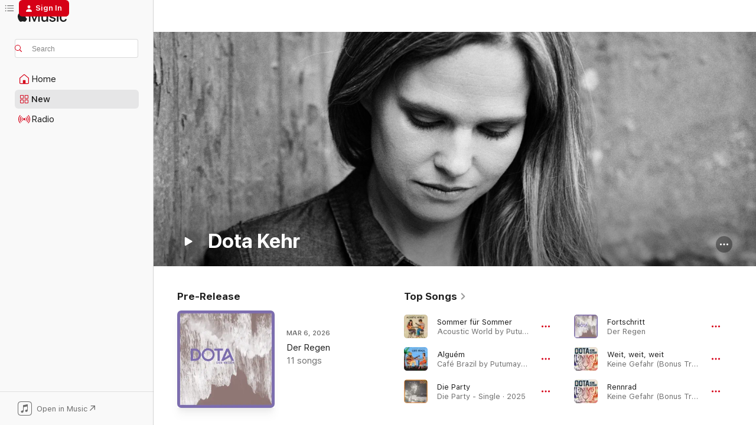

--- FILE ---
content_type: text/html
request_url: https://music.apple.com/us/artist/dota-kehr/299879302
body_size: 34727
content:
<!DOCTYPE html>
<html dir="ltr" lang="en-US">
    <head>
        <!-- prettier-ignore -->
        <meta charset="utf-8">
        <!-- prettier-ignore -->
        <meta http-equiv="X-UA-Compatible" content="IE=edge">
        <!-- prettier-ignore -->
        <meta
            name="viewport"
            content="width=device-width,initial-scale=1,interactive-widget=resizes-content"
        >
        <!-- prettier-ignore -->
        <meta name="applicable-device" content="pc,mobile">
        <!-- prettier-ignore -->
        <meta name="referrer" content="strict-origin">
        <!-- prettier-ignore -->
        <link
            rel="apple-touch-icon"
            sizes="180x180"
            href="/assets/favicon/favicon-180.png"
        >
        <!-- prettier-ignore -->
        <link
            rel="icon"
            type="image/png"
            sizes="32x32"
            href="/assets/favicon/favicon-32.png"
        >
        <!-- prettier-ignore -->
        <link
            rel="icon"
            type="image/png"
            sizes="16x16"
            href="/assets/favicon/favicon-16.png"
        >
        <!-- prettier-ignore -->
        <link
            rel="mask-icon"
            href="/assets/favicon/favicon.svg"
            color="#fa233b"
        >
        <!-- prettier-ignore -->
        <link rel="manifest" href="/manifest.json">

        <title>‎Dota Kehr - Apple Music</title><!-- HEAD_svelte-1cypuwr_START --><link rel="preconnect" href="//www.apple.com/wss/fonts" crossorigin="anonymous"><link rel="stylesheet" href="//www.apple.com/wss/fonts?families=SF+Pro,v4%7CSF+Pro+Icons,v1&amp;display=swap" type="text/css" referrerpolicy="strict-origin-when-cross-origin"><!-- HEAD_svelte-1cypuwr_END --><!-- HEAD_svelte-eg3hvx_START -->    <meta name="description" content="Listen to music by Dota Kehr on Apple Music. Find top songs and albums by Dota Kehr including Sommer für Sommer, Alguém and more."> <meta name="keywords" content="listen, Dota Kehr, music, songs, Pop, apple music"> <link rel="canonical" href="https://music.apple.com/us/artist/dota-kehr/299879302">     <meta name="al:ios:app_store_id" content="1108187390"> <meta name="al:ios:app_name" content="Apple Music"> <meta name="apple:content_id" content="299879302"> <meta name="apple:title" content="Dota Kehr"> <meta name="apple:description" content="Listen to music by Dota Kehr on Apple Music. Find top songs and albums by Dota Kehr including Sommer für Sommer, Alguém and more.">   <meta property="og:title" content="Dota Kehr on Apple Music"> <meta property="og:description" content="Listen to music by Dota Kehr on Apple Music."> <meta property="og:site_name" content="Apple Music - Web Player"> <meta property="og:url" content="https://music.apple.com/us/artist/dota-kehr/299879302"> <meta property="og:image" content="https://is1-ssl.mzstatic.com/image/thumb/Features125/v4/c8/57/c4/c857c4cf-0936-34f7-0df0-f224f6ecd282/mzl.usknmrxw.jpg/1200x630cw.png"> <meta property="og:image:secure_url" content="https://is1-ssl.mzstatic.com/image/thumb/Features125/v4/c8/57/c4/c857c4cf-0936-34f7-0df0-f224f6ecd282/mzl.usknmrxw.jpg/1200x630cw.png"> <meta property="og:image:alt" content="Dota Kehr on Apple Music"> <meta property="og:image:width" content="1200"> <meta property="og:image:height" content="630"> <meta property="og:image:type" content="image/png"> <meta property="og:type" content="music.musician"> <meta property="og:locale" content="en_US">        <meta name="twitter:title" content="Dota Kehr on Apple Music"> <meta name="twitter:description" content="Listen to music by Dota Kehr on Apple Music."> <meta name="twitter:site" content="@AppleMusic"> <meta name="twitter:image" content="https://is1-ssl.mzstatic.com/image/thumb/Features125/v4/c8/57/c4/c857c4cf-0936-34f7-0df0-f224f6ecd282/mzl.usknmrxw.jpg/1200x630cw.png"> <meta name="twitter:image:alt" content="Dota Kehr on Apple Music"> <meta name="twitter:card" content="summary_large_image">       <!-- HTML_TAG_START -->
                <script id=schema:music-group type="application/ld+json">
                    {"@context":"http://schema.org","@type":"MusicGroup","name":"Dota Kehr","description":"Songwriter from Berlin best known for her bossa nova-inspired indie pop songs, usually with her band Dota und die Stadtpiraten.","image":"https://is1-ssl.mzstatic.com/image/thumb/Features125/v4/c8/57/c4/c857c4cf-0936-34f7-0df0-f224f6ecd282/mzl.usknmrxw.jpg/486x486bb.png","genre":["Pop"],"tracks":[{"@type":"MusicRecording","name":"Sommer für Sommer","duration":"PT3M24S","url":"https://music.apple.com/us/song/sommer-f%C3%BCr-sommer/1722352620","offers":{"@type":"Offer","category":"free","price":0},"audio":{"@type":"AudioObject","potentialAction":{"@type":"ListenAction","expectsAcceptanceOf":{"@type":"Offer","category":"free"},"target":{"@type":"EntryPoint","actionPlatform":"https://music.apple.com/us/song/sommer-f%C3%BCr-sommer/1722352620"}},"name":"Sommer für Sommer","contentUrl":"https://audio-ssl.itunes.apple.com/itunes-assets/AudioPreview116/v4/0b/6d/72/0b6d72be-acdb-e3c7-18f7-fcffcdd0c84b/mzaf_10469750977742196555.plus.aac.ep.m4a","duration":"PT3M24S","uploadDate":"2021-05-28","thumbnailUrl":"https://is1-ssl.mzstatic.com/image/thumb/Music126/v4/d0/23/35/d0233536-a3b3-a706-d4cd-747f7f56808b/309b4ef9-07e4-493e-90a7-50a12f43b852.jpg/1200x630cw.png"}},{"@type":"MusicRecording","name":"Alguém","duration":"PT4M13S","url":"https://music.apple.com/us/song/algu%C3%A9m/1767473383","offers":{"@type":"Offer","category":"free","price":0},"audio":{"@type":"AudioObject","potentialAction":{"@type":"ListenAction","expectsAcceptanceOf":{"@type":"Offer","category":"free"},"target":{"@type":"EntryPoint","actionPlatform":"https://music.apple.com/us/song/algu%C3%A9m/1767473383"}},"name":"Alguém","contentUrl":"https://audio-ssl.itunes.apple.com/itunes-assets/AudioPreview211/v4/fa/23/42/fa2342c1-7b3c-b9ed-545e-0a12167888c2/mzaf_5137593523291900754.plus.aac.ep.m4a","duration":"PT4M13S","uploadDate":"2024-09-27","thumbnailUrl":"https://is1-ssl.mzstatic.com/image/thumb/Music221/v4/39/78/c0/3978c0f6-0ad7-a9eb-6d7f-e9a9c681e41b/46e31e28-a164-4118-8fd9-e4521b0a0c85.jpg/1200x630cw.png"}},{"@type":"MusicRecording","name":"Die Party","duration":"PT3M15S","url":"https://music.apple.com/us/song/die-party/1854439666","offers":{"@type":"Offer","category":"free","price":0},"audio":{"@type":"AudioObject","potentialAction":{"@type":"ListenAction","expectsAcceptanceOf":{"@type":"Offer","category":"free"},"target":{"@type":"EntryPoint","actionPlatform":"https://music.apple.com/us/song/die-party/1854439666"}},"name":"Die Party","contentUrl":"https://audio-ssl.itunes.apple.com/itunes-assets/AudioPreview211/v4/cb/50/14/cb50149d-e70d-54d5-dda4-2e58adc82f11/mzaf_7906948885464212676.plus.aac.ep.m4a","duration":"PT3M15S","uploadDate":"2025-12-31","thumbnailUrl":"https://is1-ssl.mzstatic.com/image/thumb/Music221/v4/52/f0/2f/52f02f1f-5e9e-b30c-617e-982fedf0fb8f/cover.jpg/1200x630cw.png"}},{"@type":"MusicRecording","name":"Fortschritt","duration":"PT3M42S","url":"https://music.apple.com/us/song/fortschritt/1833881745","offers":{"@type":"Offer","category":"free","price":0},"audio":{"@type":"AudioObject","potentialAction":{"@type":"ListenAction","expectsAcceptanceOf":{"@type":"Offer","category":"free"},"target":{"@type":"EntryPoint","actionPlatform":"https://music.apple.com/us/song/fortschritt/1833881745"}},"name":"Fortschritt","contentUrl":"https://audio-ssl.itunes.apple.com/itunes-assets/AudioPreview211/v4/2f/58/8d/2f588d27-829b-89a0-7355-9ac809586982/mzaf_1951207277397803759.plus.aac.ep.m4a","duration":"PT3M42S","thumbnailUrl":"https://is1-ssl.mzstatic.com/image/thumb/Music211/v4/2d/f1/26/2df12673-ff9d-0c8c-cea6-47d9997adf60/cover.jpg/1200x630cw.png"}},{"@type":"MusicRecording","name":"Weit, weit, weit","duration":"PT4M33S","url":"https://music.apple.com/us/song/weit-weit-weit/1242273691","offers":{"@type":"Offer","category":"free","price":0},"audio":{"@type":"AudioObject","potentialAction":{"@type":"ListenAction","expectsAcceptanceOf":{"@type":"Offer","category":"free"},"target":{"@type":"EntryPoint","actionPlatform":"https://music.apple.com/us/song/weit-weit-weit/1242273691"}},"name":"Weit, weit, weit","contentUrl":"https://audio-ssl.itunes.apple.com/itunes-assets/AudioPreview115/v4/4b/7a/f5/4b7af5ba-62a6-a1f2-2d1c-a9d79336133b/mzaf_11193132318184357456.plus.aac.ep.m4a","duration":"PT4M33S","uploadDate":"2016-01-15","thumbnailUrl":"https://is1-ssl.mzstatic.com/image/thumb/Music117/v4/f1/89/fa/f189faec-0067-64e5-e579-3490dd3488e5/cover.jpg/1200x630cw.png"}},{"@type":"MusicRecording","name":"Rennrad","duration":"PT3M15S","url":"https://music.apple.com/us/song/rennrad/1242273690","offers":{"@type":"Offer","category":"free","price":0},"audio":{"@type":"AudioObject","potentialAction":{"@type":"ListenAction","expectsAcceptanceOf":{"@type":"Offer","category":"free"},"target":{"@type":"EntryPoint","actionPlatform":"https://music.apple.com/us/song/rennrad/1242273690"}},"name":"Rennrad","contentUrl":"https://audio-ssl.itunes.apple.com/itunes-assets/AudioPreview125/v4/63/8e/06/638e064d-ac16-d311-baf4-d22958d99084/mzaf_11202810543346990242.plus.aac.ep.m4a","duration":"PT3M15S","uploadDate":"2016-01-15","thumbnailUrl":"https://is1-ssl.mzstatic.com/image/thumb/Music117/v4/f1/89/fa/f189faec-0067-64e5-e579-3490dd3488e5/cover.jpg/1200x630cw.png"}},{"@type":"MusicRecording","name":"Zeitgemäße Ansprache","duration":"PT3M59S","url":"https://music.apple.com/us/song/zeitgem%C3%A4%C3%9Fe-ansprache/1705245129","offers":{"@type":"Offer","category":"free","price":0},"audio":{"@type":"AudioObject","potentialAction":{"@type":"ListenAction","expectsAcceptanceOf":{"@type":"Offer","category":"free"},"target":{"@type":"EntryPoint","actionPlatform":"https://music.apple.com/us/song/zeitgem%C3%A4%C3%9Fe-ansprache/1705245129"}},"name":"Zeitgemäße Ansprache","contentUrl":"https://audio-ssl.itunes.apple.com/itunes-assets/AudioPreview126/v4/71/6a/fb/716afb94-d0f4-d46f-a6cb-9483ced6c6b8/mzaf_15350224193152531100.plus.aac.ep.m4a","duration":"PT3M59S","uploadDate":"2024-02-23","thumbnailUrl":"https://is1-ssl.mzstatic.com/image/thumb/Music112/v4/47/11/d8/4711d87b-15cd-0eda-e454-5d113d43e016/cover.jpg/1200x630cw.png"}},{"@type":"MusicRecording","name":"Zuhause (feat. Die Stadtpiraten)","duration":"PT2M10S","url":"https://music.apple.com/us/song/zuhause-feat-die-stadtpiraten/1242283794","offers":{"@type":"Offer","category":"free","price":0},"audio":{"@type":"AudioObject","potentialAction":{"@type":"ListenAction","expectsAcceptanceOf":{"@type":"Offer","category":"free"},"target":{"@type":"EntryPoint","actionPlatform":"https://music.apple.com/us/song/zuhause-feat-die-stadtpiraten/1242283794"}},"name":"Zuhause (feat. Die Stadtpiraten)","contentUrl":"https://audio-ssl.itunes.apple.com/itunes-assets/AudioPreview125/v4/1a/40/cc/1a40cc0d-1e0a-be70-46b5-5d2912c4af49/mzaf_1326783965897125702.plus.aac.p.m4a","duration":"PT2M10S","uploadDate":"2010-04-01","thumbnailUrl":"https://is1-ssl.mzstatic.com/image/thumb/Music124/v4/60/82/48/608248eb-29fb-1b68-82ac-03093cf1403a/cover.jpg/1200x630cw.png"}},{"@type":"MusicRecording","name":"Mantel","duration":"PT4M37S","url":"https://music.apple.com/us/song/mantel/1242272950","offers":{"@type":"Offer","category":"free","price":0},"audio":{"@type":"AudioObject","potentialAction":{"@type":"ListenAction","expectsAcceptanceOf":{"@type":"Offer","category":"free"},"target":{"@type":"EntryPoint","actionPlatform":"https://music.apple.com/us/song/mantel/1242272950"}},"name":"Mantel","contentUrl":"https://audio-ssl.itunes.apple.com/itunes-assets/AudioPreview115/v4/1c/e0/14/1ce01408-f0c5-285e-af6a-c5d6ee9d903f/mzaf_3143937238750191362.plus.aac.ep.m4a","duration":"PT4M37S","uploadDate":"2016-01-15","thumbnailUrl":"https://is1-ssl.mzstatic.com/image/thumb/Music117/v4/f1/89/fa/f189faec-0067-64e5-e579-3490dd3488e5/cover.jpg/1200x630cw.png"}},{"@type":"MusicRecording","name":"Keine Gefahr","duration":"PT3M56S","url":"https://music.apple.com/us/song/keine-gefahr/1242273697","offers":{"@type":"Offer","category":"free","price":0},"audio":{"@type":"AudioObject","potentialAction":{"@type":"ListenAction","expectsAcceptanceOf":{"@type":"Offer","category":"free"},"target":{"@type":"EntryPoint","actionPlatform":"https://music.apple.com/us/song/keine-gefahr/1242273697"}},"name":"Keine Gefahr","contentUrl":"https://audio-ssl.itunes.apple.com/itunes-assets/AudioPreview115/v4/32/61/87/3261876b-c33c-4cbb-edef-b1eb199aa29b/mzaf_18259332192438561527.plus.aac.ep.m4a","duration":"PT3M56S","uploadDate":"2016-01-15","thumbnailUrl":"https://is1-ssl.mzstatic.com/image/thumb/Music117/v4/f1/89/fa/f189faec-0067-64e5-e579-3490dd3488e5/cover.jpg/1200x630cw.png"}},{"@type":"MusicRecording","name":"Für die Sterne","duration":"PT3M1S","url":"https://music.apple.com/us/song/f%C3%BCr-die-sterne/1387459945","offers":{"@type":"Offer","category":"free","price":0},"audio":{"@type":"AudioObject","potentialAction":{"@type":"ListenAction","expectsAcceptanceOf":{"@type":"Offer","category":"free"},"target":{"@type":"EntryPoint","actionPlatform":"https://music.apple.com/us/song/f%C3%BCr-die-sterne/1387459945"}},"name":"Für die Sterne","contentUrl":"https://audio-ssl.itunes.apple.com/itunes-assets/AudioPreview115/v4/05/55/65/055565d3-3b43-7a94-1d63-1327029ca7b4/mzaf_957876500905104655.plus.aac.ep.m4a","duration":"PT3M1S","uploadDate":"2018-09-14","thumbnailUrl":"https://is1-ssl.mzstatic.com/image/thumb/Music125/v4/15/85/5e/15855e6a-fe93-7ffa-e8bf-7ca1a7450d8c/cover.jpg/1200x630cw.png"}},{"@type":"MusicRecording","name":"Überall so (Live in der Columbiahalle)","duration":"PT3M22S","url":"https://music.apple.com/us/song/%C3%BCberall-so-live-in-der-columbiahalle/1850941892","offers":{"@type":"Offer","category":"free","price":0},"audio":{"@type":"AudioObject","potentialAction":{"@type":"ListenAction","expectsAcceptanceOf":{"@type":"Offer","category":"free"},"target":{"@type":"EntryPoint","actionPlatform":"https://music.apple.com/us/song/%C3%BCberall-so-live-in-der-columbiahalle/1850941892"}},"name":"Überall so (Live in der Columbiahalle)","contentUrl":"https://audio-ssl.itunes.apple.com/itunes-assets/AudioPreview221/v4/55/49/01/554901af-8c5e-25bb-b866-da9cb923c62c/mzaf_2464873675973630821.plus.aac.ep.m4a","duration":"PT3M22S","uploadDate":"2025-11-07","thumbnailUrl":"https://is1-ssl.mzstatic.com/image/thumb/Music221/v4/7c/e2/17/7ce21706-cb53-5316-a8bf-2dcd1cc7c536/cover.jpg/1200x630cw.png"}},{"@type":"MusicRecording","name":"Die Freiheit","duration":"PT1M17S","url":"https://music.apple.com/us/song/die-freiheit/1387460115","offers":{"@type":"Offer","category":"free","price":0},"audio":{"@type":"AudioObject","potentialAction":{"@type":"ListenAction","expectsAcceptanceOf":{"@type":"Offer","category":"free"},"target":{"@type":"EntryPoint","actionPlatform":"https://music.apple.com/us/song/die-freiheit/1387460115"}},"name":"Die Freiheit","contentUrl":"https://audio-ssl.itunes.apple.com/itunes-assets/AudioPreview115/v4/5e/59/a9/5e59a984-f9c3-162a-a47f-9dc63feacb4e/mzaf_5209815390356718718.plus.aac.p.m4a","duration":"PT1M17S","uploadDate":"2018-09-14","thumbnailUrl":"https://is1-ssl.mzstatic.com/image/thumb/Music125/v4/15/85/5e/15855e6a-fe93-7ffa-e8bf-7ca1a7450d8c/cover.jpg/1200x630cw.png"}},{"@type":"MusicRecording","name":"Drahtseil","duration":"PT3M19S","url":"https://music.apple.com/us/song/drahtseil/1387460130","offers":{"@type":"Offer","category":"free","price":0},"audio":{"@type":"AudioObject","potentialAction":{"@type":"ListenAction","expectsAcceptanceOf":{"@type":"Offer","category":"free"},"target":{"@type":"EntryPoint","actionPlatform":"https://music.apple.com/us/song/drahtseil/1387460130"}},"name":"Drahtseil","contentUrl":"https://audio-ssl.itunes.apple.com/itunes-assets/AudioPreview125/v4/ac/54/cb/ac54cb11-332f-8214-33b5-141cc0934295/mzaf_329672829543004522.plus.aac.ep.m4a","duration":"PT3M19S","uploadDate":"2018-09-14","thumbnailUrl":"https://is1-ssl.mzstatic.com/image/thumb/Music125/v4/15/85/5e/15855e6a-fe93-7ffa-e8bf-7ca1a7450d8c/cover.jpg/1200x630cw.png"}},{"@type":"MusicRecording","name":"Kein Morgen","duration":"PT3M25S","url":"https://music.apple.com/us/song/kein-morgen/1242274427","offers":{"@type":"Offer","category":"free","price":0},"audio":{"@type":"AudioObject","potentialAction":{"@type":"ListenAction","expectsAcceptanceOf":{"@type":"Offer","category":"free"},"target":{"@type":"EntryPoint","actionPlatform":"https://music.apple.com/us/song/kein-morgen/1242274427"}},"name":"Kein Morgen","contentUrl":"https://audio-ssl.itunes.apple.com/itunes-assets/AudioPreview125/v4/95/f8/b4/95f8b4d7-abde-d0f7-f355-f0e2a6296a6f/mzaf_5513908999251907150.plus.aac.ep.m4a","duration":"PT3M25S","uploadDate":"2009-04-09","thumbnailUrl":"https://is1-ssl.mzstatic.com/image/thumb/Music117/v4/4e/24/8a/4e248a8a-2a0b-6dcf-e737-302c02c13f5a/cover.jpg/1200x630cw.png"}},{"@type":"MusicRecording","name":"Zwei im Bus","duration":"PT3M34S","url":"https://music.apple.com/us/song/zwei-im-bus/1387460119","offers":{"@type":"Offer","category":"free","price":0},"audio":{"@type":"AudioObject","potentialAction":{"@type":"ListenAction","expectsAcceptanceOf":{"@type":"Offer","category":"free"},"target":{"@type":"EntryPoint","actionPlatform":"https://music.apple.com/us/song/zwei-im-bus/1387460119"}},"name":"Zwei im Bus","contentUrl":"https://audio-ssl.itunes.apple.com/itunes-assets/AudioPreview125/v4/44/09/81/440981c1-5407-f0dc-01a3-42ea7858e1bb/mzaf_1083514037111937778.plus.aac.ep.m4a","duration":"PT3M34S","uploadDate":"2018-09-14","thumbnailUrl":"https://is1-ssl.mzstatic.com/image/thumb/Music125/v4/15/85/5e/15855e6a-fe93-7ffa-e8bf-7ca1a7450d8c/cover.jpg/1200x630cw.png"}},{"@type":"MusicRecording","name":"Ein sogenannter schöner Tod (feat. Francesco Wilking)","duration":"PT2M49S","url":"https://music.apple.com/us/song/ein-sogenannter-sch%C3%B6ner-tod-feat-francesco-wilking/1500633749","offers":{"@type":"Offer","category":"free","price":0},"audio":{"@type":"AudioObject","potentialAction":{"@type":"ListenAction","expectsAcceptanceOf":{"@type":"Offer","category":"free"},"target":{"@type":"EntryPoint","actionPlatform":"https://music.apple.com/us/song/ein-sogenannter-sch%C3%B6ner-tod-feat-francesco-wilking/1500633749"}},"name":"Ein sogenannter schöner Tod (feat. Francesco Wilking)","contentUrl":"https://audio-ssl.itunes.apple.com/itunes-assets/AudioPreview115/v4/2f/b5/f1/2fb5f1a4-c895-5b84-e6b7-30951beec282/mzaf_8612629585218845424.plus.aac.ep.m4a","duration":"PT2M49S","uploadDate":"2020-04-03","thumbnailUrl":"https://is1-ssl.mzstatic.com/image/thumb/Music114/v4/ff/d9/1a/ffd91aee-5823-a31e-ee72-18bbe26132c4/cover.jpg/1200x630cw.png"}},{"@type":"MusicRecording","name":"Bunt und hell","duration":"PT3M13S","url":"https://music.apple.com/us/song/bunt-und-hell/1387459678","offers":{"@type":"Offer","category":"free","price":0},"audio":{"@type":"AudioObject","potentialAction":{"@type":"ListenAction","expectsAcceptanceOf":{"@type":"Offer","category":"free"},"target":{"@type":"EntryPoint","actionPlatform":"https://music.apple.com/us/song/bunt-und-hell/1387459678"}},"name":"Bunt und hell","contentUrl":"https://audio-ssl.itunes.apple.com/itunes-assets/AudioPreview125/v4/4d/b6/c6/4db6c64d-3ffe-18fe-0ee1-117cd67880a4/mzaf_1758944480315211878.plus.aac.ep.m4a","duration":"PT3M13S","uploadDate":"2018-09-14","thumbnailUrl":"https://is1-ssl.mzstatic.com/image/thumb/Music125/v4/15/85/5e/15855e6a-fe93-7ffa-e8bf-7ca1a7450d8c/cover.jpg/1200x630cw.png"}},{"@type":"MusicRecording","name":"Einfach Zu Abgelenkt","duration":"PT3M33S","url":"https://music.apple.com/us/song/einfach-zu-abgelenkt/1796841376","offers":{"@type":"Offer","category":"free","price":0},"audio":{"@type":"AudioObject","potentialAction":{"@type":"ListenAction","expectsAcceptanceOf":{"@type":"Offer","category":"free"},"target":{"@type":"EntryPoint","actionPlatform":"https://music.apple.com/us/song/einfach-zu-abgelenkt/1796841376"}},"name":"Einfach Zu Abgelenkt","contentUrl":"https://audio-ssl.itunes.apple.com/itunes-assets/AudioPreview221/v4/54/db/4b/54db4b98-f7de-00e6-d016-d921cda9bd1f/mzaf_18027637442225535170.plus.aac.ep.m4a","duration":"PT3M33S","uploadDate":"2025-06-27","thumbnailUrl":"https://is1-ssl.mzstatic.com/image/thumb/Music211/v4/51/fc/a7/51fca70e-8a11-feb1-5209-588c8efe9195/cover.jpg/1200x630cw.png"}},{"@type":"MusicRecording","name":"Internetshop","duration":"PT3M14S","url":"https://music.apple.com/us/song/internetshop/1387459956","offers":{"@type":"Offer","category":"free","price":0},"audio":{"@type":"AudioObject","potentialAction":{"@type":"ListenAction","expectsAcceptanceOf":{"@type":"Offer","category":"free"},"target":{"@type":"EntryPoint","actionPlatform":"https://music.apple.com/us/song/internetshop/1387459956"}},"name":"Internetshop","contentUrl":"https://audio-ssl.itunes.apple.com/itunes-assets/AudioPreview115/v4/88/6d/f8/886df8d3-4227-f243-6083-12b526ae2e9a/mzaf_4455133771842219575.plus.aac.ep.m4a","duration":"PT3M14S","uploadDate":"2018-09-14","thumbnailUrl":"https://is1-ssl.mzstatic.com/image/thumb/Music125/v4/15/85/5e/15855e6a-fe93-7ffa-e8bf-7ca1a7450d8c/cover.jpg/1200x630cw.png"}},{"@type":"MusicRecording","name":"Resignation für Anfänger","duration":"PT1M58S","url":"https://music.apple.com/us/song/resignation-f%C3%BCr-anf%C3%A4nger/1500633746","offers":{"@type":"Offer","category":"free","price":0},"audio":{"@type":"AudioObject","potentialAction":{"@type":"ListenAction","expectsAcceptanceOf":{"@type":"Offer","category":"free"},"target":{"@type":"EntryPoint","actionPlatform":"https://music.apple.com/us/song/resignation-f%C3%BCr-anf%C3%A4nger/1500633746"}},"name":"Resignation für Anfänger","contentUrl":"https://audio-ssl.itunes.apple.com/itunes-assets/AudioPreview115/v4/02/49/b5/0249b533-6fc7-09fb-1838-529976e61cae/mzaf_1418181213347457716.plus.aac.p.m4a","duration":"PT1M58S","uploadDate":"2020-04-03","thumbnailUrl":"https://is1-ssl.mzstatic.com/image/thumb/Music114/v4/ff/d9/1a/ffd91aee-5823-a31e-ee72-18bbe26132c4/cover.jpg/1200x630cw.png"}},{"@type":"MusicRecording","name":"Kein Kinderlied (feat. Uta Köbernick)","duration":"PT3M11S","url":"https://music.apple.com/us/song/kein-kinderlied-feat-uta-k%C3%B6bernick/1500633751","offers":{"@type":"Offer","category":"free","price":0},"audio":{"@type":"AudioObject","potentialAction":{"@type":"ListenAction","expectsAcceptanceOf":{"@type":"Offer","category":"free"},"target":{"@type":"EntryPoint","actionPlatform":"https://music.apple.com/us/song/kein-kinderlied-feat-uta-k%C3%B6bernick/1500633751"}},"name":"Kein Kinderlied (feat. Uta Köbernick)","contentUrl":"https://audio-ssl.itunes.apple.com/itunes-assets/AudioPreview125/v4/8f/d3/4d/8fd34d2d-0dd7-f3ac-9d0d-461552b7acb3/mzaf_6057174169802733269.plus.aac.ep.m4a","duration":"PT3M11S","uploadDate":"2020-04-03","thumbnailUrl":"https://is1-ssl.mzstatic.com/image/thumb/Music114/v4/ff/d9/1a/ffd91aee-5823-a31e-ee72-18bbe26132c4/cover.jpg/1200x630cw.png"}},{"@type":"MusicRecording","name":"Julinacht an der Gedächtniskirche","duration":"PT2M18S","url":"https://music.apple.com/us/song/julinacht-an-der-ged%C3%A4chtniskirche/1500633973","offers":{"@type":"Offer","category":"free","price":0},"audio":{"@type":"AudioObject","potentialAction":{"@type":"ListenAction","expectsAcceptanceOf":{"@type":"Offer","category":"free"},"target":{"@type":"EntryPoint","actionPlatform":"https://music.apple.com/us/song/julinacht-an-der-ged%C3%A4chtniskirche/1500633973"}},"name":"Julinacht an der Gedächtniskirche","contentUrl":"https://audio-ssl.itunes.apple.com/itunes-assets/AudioPreview125/v4/cb/3b/ca/cb3bca0e-ffea-7c1a-ed01-9e00eac364b1/mzaf_18296375562283755676.plus.aac.p.m4a","duration":"PT2M18S","uploadDate":"2020-04-03","thumbnailUrl":"https://is1-ssl.mzstatic.com/image/thumb/Music114/v4/ff/d9/1a/ffd91aee-5823-a31e-ee72-18bbe26132c4/cover.jpg/1200x630cw.png"}},{"@type":"MusicRecording","name":"Für Chemjo zu Pessach 1944","duration":"PT2M41S","url":"https://music.apple.com/us/song/f%C3%BCr-chemjo-zu-pessach-1944/1500633974","offers":{"@type":"Offer","category":"free","price":0},"audio":{"@type":"AudioObject","potentialAction":{"@type":"ListenAction","expectsAcceptanceOf":{"@type":"Offer","category":"free"},"target":{"@type":"EntryPoint","actionPlatform":"https://music.apple.com/us/song/f%C3%BCr-chemjo-zu-pessach-1944/1500633974"}},"name":"Für Chemjo zu Pessach 1944","contentUrl":"https://audio-ssl.itunes.apple.com/itunes-assets/AudioPreview125/v4/09/d9/2d/09d92d83-944e-b0a5-b788-11718484892a/mzaf_7193597947028024710.plus.aac.ep.m4a","duration":"PT2M41S","uploadDate":"2020-04-03","thumbnailUrl":"https://is1-ssl.mzstatic.com/image/thumb/Music114/v4/ff/d9/1a/ffd91aee-5823-a31e-ee72-18bbe26132c4/cover.jpg/1200x630cw.png"}}],"albums":[{"@type":"MusicAlbum","image":"https://is1-ssl.mzstatic.com/image/thumb/Music211/v4/2d/f1/26/2df12673-ff9d-0c8c-cea6-47d9997adf60/cover.jpg/486x486bb.png","url":"https://music.apple.com/us/album/der-regen/1833881535","name":"Der Regen","byArtist":{"@type":"MusicGroup","url":"https://music.apple.com/us/artist/dota-kehr/299879302","name":"Dota Kehr"}},{"@type":"MusicAlbum","image":"https://is1-ssl.mzstatic.com/image/thumb/Music211/v4/51/fc/a7/51fca70e-8a11-feb1-5209-588c8efe9195/cover.jpg/486x486bb.png","url":"https://music.apple.com/us/album/springbrunnen/1796841360","name":"Springbrunnen","byArtist":{"@type":"MusicGroup","url":"https://music.apple.com/us/artist/dota-kehr/299879302","name":"Dota Kehr"}},{"@type":"MusicAlbum","image":"https://is1-ssl.mzstatic.com/image/thumb/Music211/v4/fe/23/67/fe236718-5196-87de-dae6-c76f376798b2/cover.jpg/486x486bb.png","url":"https://music.apple.com/us/album/de-repente-fortaleza/1749445351","name":"De Repente Fortaleza","byArtist":{"@type":"MusicGroup","url":"https://music.apple.com/us/artist/dota-kehr/299879302","name":"Dota Kehr"}},{"@type":"MusicAlbum","image":"https://is1-ssl.mzstatic.com/image/thumb/Music112/v4/47/11/d8/4711d87b-15cd-0eda-e454-5d113d43e016/cover.jpg/486x486bb.png","url":"https://music.apple.com/us/album/die-vielger%C3%BChmte-einsamkeit/1705245111","name":"Die vielgerühmte Einsamkeit","byArtist":{"@type":"MusicGroup","url":"https://music.apple.com/us/artist/dota-kehr/299879302","name":"Dota Kehr"}},{"@type":"MusicAlbum","image":"https://is1-ssl.mzstatic.com/image/thumb/Music126/v4/22/fc/45/22fc45a2-dcab-c0f3-21c5-13ff0cff6fde/cover.jpg/486x486bb.png","url":"https://music.apple.com/us/album/in-der-fernsten-der-fernen-mascha-kal%C3%A9ko-2/1679783514","name":"In Der Fernsten Der Fernen - Mascha Kaléko 2","byArtist":{"@type":"MusicGroup","url":"https://music.apple.com/us/artist/dota-kehr/299879302","name":"Dota Kehr"}},{"@type":"MusicAlbum","image":"https://is1-ssl.mzstatic.com/image/thumb/Music115/v4/bb/d1/28/bbd12888-b275-3121-5043-1b08a912a18b/cover.jpg/486x486bb.png","url":"https://music.apple.com/us/album/einfach-so-verloren/1588410165","name":"Einfach So Verloren","byArtist":{"@type":"MusicGroup","url":"https://music.apple.com/us/artist/dota-kehr/299879302","name":"Dota Kehr"}},{"@type":"MusicAlbum","image":"https://is1-ssl.mzstatic.com/image/thumb/Music114/v4/ec/cf/c5/eccfc59f-0d2a-1747-5ef2-e04026fa925a/cover.jpg/486x486bb.png","url":"https://music.apple.com/us/album/wir-rufen-dich-galaktika/1550136207","name":"Wir Rufen Dich, Galaktika","byArtist":{"@type":"MusicGroup","url":"https://music.apple.com/us/artist/dota-kehr/299879302","name":"Dota Kehr"}},{"@type":"MusicAlbum","image":"https://is1-ssl.mzstatic.com/image/thumb/Music114/v4/ff/d9/1a/ffd91aee-5823-a31e-ee72-18bbe26132c4/cover.jpg/486x486bb.png","url":"https://music.apple.com/us/album/kal%C3%A9ko/1500633745","name":"Kaléko","byArtist":{"@type":"MusicGroup","url":"https://music.apple.com/us/artist/dota-kehr/299879302","name":"Dota Kehr"}},{"@type":"MusicAlbum","image":"https://is1-ssl.mzstatic.com/image/thumb/Music124/v4/a7/d0/a5/a7d0a53b-3915-99ee-3472-5d5815747658/cover.jpg/486x486bb.png","url":"https://music.apple.com/us/album/die-extra-freiheit/1453360101","name":"Die extra Freiheit","byArtist":{"@type":"MusicGroup","url":"https://music.apple.com/us/artist/dota-kehr/299879302","name":"Dota Kehr"}},{"@type":"MusicAlbum","image":"https://is1-ssl.mzstatic.com/image/thumb/Music125/v4/15/85/5e/15855e6a-fe93-7ffa-e8bf-7ca1a7450d8c/cover.jpg/486x486bb.png","url":"https://music.apple.com/us/album/die-freiheit/1387459672","name":"Die Freiheit","byArtist":{"@type":"MusicGroup","url":"https://music.apple.com/us/artist/dota-kehr/299879302","name":"Dota Kehr"}}],"url":"https://music.apple.com/us/artist/dota-kehr/299879302","potentialAction":{"@type":"ListenAction","expectsAcceptanceOf":{"@type":"Offer","category":"free"},"target":{"@type":"EntryPoint","actionPlatform":"https://music.apple.com/us/artist/dota-kehr/299879302"}}}
                </script>
                <!-- HTML_TAG_END -->    <!-- HEAD_svelte-eg3hvx_END -->
      <script type="module" crossorigin src="/assets/index~8a6f659a1b.js"></script>
      <link rel="stylesheet" href="/assets/index~99bed3cf08.css">
      <script type="module">import.meta.url;import("_").catch(()=>1);async function* g(){};window.__vite_is_modern_browser=true;</script>
      <script type="module">!function(){if(window.__vite_is_modern_browser)return;console.warn("vite: loading legacy chunks, syntax error above and the same error below should be ignored");var e=document.getElementById("vite-legacy-polyfill"),n=document.createElement("script");n.src=e.src,n.onload=function(){System.import(document.getElementById('vite-legacy-entry').getAttribute('data-src'))},document.body.appendChild(n)}();</script>
    </head>
    <body>
        <script src="/assets/focus-visible/focus-visible.min.js"></script>
        
        <script
            async
            src="/includes/js-cdn/musickit/v3/amp/musickit.js"
        ></script>
        <script
            type="module"
            async
            src="/includes/js-cdn/musickit/v3/components/musickit-components/musickit-components.esm.js"
        ></script>
        <script
            nomodule
            async
            src="/includes/js-cdn/musickit/v3/components/musickit-components/musickit-components.js"
        ></script>
        <svg style="display: none" xmlns="http://www.w3.org/2000/svg">
            <symbol id="play-circle-fill" viewBox="0 0 60 60">
                <path
                    class="icon-circle-fill__circle"
                    fill="var(--iconCircleFillBG, transparent)"
                    d="M30 60c16.411 0 30-13.617 30-30C60 13.588 46.382 0 29.971 0 13.588 0 .001 13.588.001 30c0 16.383 13.617 30 30 30Z"
                />
                <path
                    fill="var(--iconFillArrow, var(--keyColor, black))"
                    d="M24.411 41.853c-1.41.853-3.028.177-3.028-1.294V19.47c0-1.44 1.735-2.058 3.028-1.294l17.265 10.235a1.89 1.89 0 0 1 0 3.265L24.411 41.853Z"
                />
            </symbol>
        </svg>
        <div class="body-container">
              <div class="app-container svelte-t3vj1e" data-testid="app-container">   <div class="header svelte-rjjbqs" data-testid="header"><nav data-testid="navigation" class="navigation svelte-13li0vp"><div class="navigation__header svelte-13li0vp"><div data-testid="logo" class="logo svelte-1o7dz8w"> <a aria-label="Apple Music" role="img" href="https://music.apple.com/us/home" class="svelte-1o7dz8w"><svg height="20" viewBox="0 0 83 20" width="83" xmlns="http://www.w3.org/2000/svg" class="logo" aria-hidden="true"><path d="M34.752 19.746V6.243h-.088l-5.433 13.503h-2.074L21.711 6.243h-.087v13.503h-2.548V1.399h3.235l5.833 14.621h.1l5.82-14.62h3.248v18.347h-2.56zm16.649 0h-2.586v-2.263h-.062c-.725 1.602-2.061 2.504-4.072 2.504-2.86 0-4.61-1.894-4.61-4.958V6.37h2.698v8.125c0 2.034.95 3.127 2.81 3.127 1.95 0 3.124-1.373 3.124-3.458V6.37H51.4v13.376zm7.394-13.618c3.06 0 5.046 1.73 5.134 4.196h-2.536c-.15-1.296-1.087-2.11-2.598-2.11-1.462 0-2.436.724-2.436 1.793 0 .839.6 1.41 2.023 1.741l2.136.496c2.686.636 3.71 1.704 3.71 3.636 0 2.442-2.236 4.12-5.333 4.12-3.285 0-5.26-1.64-5.509-4.183h2.673c.25 1.398 1.187 2.085 2.836 2.085 1.623 0 2.623-.687 2.623-1.78 0-.865-.487-1.373-1.924-1.704l-2.136-.508c-2.498-.585-3.735-1.806-3.735-3.75 0-2.391 2.049-4.032 5.072-4.032zM66.1 2.836c0-.878.7-1.577 1.561-1.577.862 0 1.55.7 1.55 1.577 0 .864-.688 1.576-1.55 1.576a1.573 1.573 0 0 1-1.56-1.576zm.212 3.534h2.698v13.376h-2.698zm14.089 4.603c-.275-1.424-1.324-2.556-3.085-2.556-2.086 0-3.46 1.767-3.46 4.64 0 2.938 1.386 4.642 3.485 4.642 1.66 0 2.748-.928 3.06-2.48H83C82.713 18.067 80.477 20 77.317 20c-3.76 0-6.208-2.62-6.208-6.942 0-4.247 2.448-6.93 6.183-6.93 3.385 0 5.446 2.213 5.683 4.845h-2.573zM10.824 3.189c-.698.834-1.805 1.496-2.913 1.398-.145-1.128.41-2.33 1.036-3.065C9.644.662 10.848.05 11.835 0c.121 1.178-.336 2.33-1.01 3.19zm.999 1.619c.624.049 2.425.244 3.578 1.98-.096.074-2.137 1.272-2.113 3.79.024 3.01 2.593 4.012 2.617 4.037-.024.074-.407 1.419-1.344 2.812-.817 1.224-1.657 2.422-3.002 2.447-1.297.024-1.73-.783-3.218-.783-1.489 0-1.97.758-3.194.807-1.297.048-2.28-1.297-3.097-2.52C.368 14.908-.904 10.408.825 7.375c.84-1.516 2.377-2.47 4.034-2.495 1.273-.023 2.45.857 3.218.857.769 0 2.137-1.027 3.746-.93z"></path></svg></a>   </div> <div class="search-input-wrapper svelte-nrtdem" data-testid="search-input"><div data-testid="amp-search-input" aria-controls="search-suggestions" aria-expanded="false" aria-haspopup="listbox" aria-owns="search-suggestions" class="search-input-container svelte-rg26q6" tabindex="-1" role=""><div class="flex-container svelte-rg26q6"><form id="search-input-form" class="svelte-rg26q6"><svg height="16" width="16" viewBox="0 0 16 16" class="search-svg" aria-hidden="true"><path d="M11.87 10.835c.018.015.035.03.051.047l3.864 3.863a.735.735 0 1 1-1.04 1.04l-3.863-3.864a.744.744 0 0 1-.047-.051 6.667 6.667 0 1 1 1.035-1.035zM6.667 12a5.333 5.333 0 1 0 0-10.667 5.333 5.333 0 0 0 0 10.667z"></path></svg> <input aria-autocomplete="list" aria-multiline="false" aria-controls="search-suggestions" aria-label="Search" placeholder="Search" spellcheck="false" autocomplete="off" autocorrect="off" autocapitalize="off" type="text" inputmode="search" class="search-input__text-field svelte-rg26q6" data-testid="search-input__text-field"></form> </div> <div data-testid="search-scope-bar"></div>   </div> </div></div> <div data-testid="navigation-content" class="navigation__content svelte-13li0vp" id="navigation" aria-hidden="false"><div class="navigation__scrollable-container svelte-13li0vp"><div data-testid="navigation-items-primary" class="navigation-items navigation-items--primary svelte-ng61m8"> <ul class="navigation-items__list svelte-ng61m8">  <li class="navigation-item navigation-item__home svelte-1a5yt87" aria-selected="false" data-testid="navigation-item"> <a href="https://music.apple.com/us/home" class="navigation-item__link svelte-1a5yt87" role="button" data-testid="home" aria-pressed="false"><div class="navigation-item__content svelte-zhx7t9"> <span class="navigation-item__icon svelte-zhx7t9"> <svg width="24" height="24" viewBox="0 0 24 24" xmlns="http://www.w3.org/2000/svg" aria-hidden="true"><path d="M5.93 20.16a1.94 1.94 0 0 1-1.43-.502c-.334-.335-.502-.794-.502-1.393v-7.142c0-.362.062-.688.177-.953.123-.264.326-.529.6-.75l6.145-5.157c.176-.141.344-.247.52-.318.176-.07.362-.105.564-.105.194 0 .388.035.565.105.176.07.352.177.52.318l6.146 5.158c.273.23.467.476.59.75.124.264.177.59.177.96v7.134c0 .59-.159 1.058-.503 1.393-.335.335-.811.503-1.428.503H5.929Zm12.14-1.172c.221 0 .406-.07.547-.212a.688.688 0 0 0 .22-.511v-7.142c0-.177-.026-.344-.087-.459a.97.97 0 0 0-.265-.353l-6.154-5.149a.756.756 0 0 0-.177-.115.37.37 0 0 0-.15-.035.37.37 0 0 0-.158.035l-.177.115-6.145 5.15a.982.982 0 0 0-.274.352 1.13 1.13 0 0 0-.088.468v7.133c0 .203.08.379.23.511a.744.744 0 0 0 .546.212h12.133Zm-8.323-4.7c0-.176.062-.326.177-.432a.6.6 0 0 1 .423-.159h3.315c.176 0 .326.053.432.16s.159.255.159.431v4.973H9.756v-4.973Z"></path></svg> </span> <span class="navigation-item__label svelte-zhx7t9"> Home </span> </div></a>  </li>  <li class="navigation-item navigation-item__new svelte-1a5yt87" aria-selected="false" data-testid="navigation-item"> <a href="https://music.apple.com/us/new" class="navigation-item__link svelte-1a5yt87" role="button" data-testid="new" aria-pressed="false"><div class="navigation-item__content svelte-zhx7t9"> <span class="navigation-item__icon svelte-zhx7t9"> <svg height="24" viewBox="0 0 24 24" width="24" aria-hidden="true"><path d="M9.92 11.354c.966 0 1.453-.487 1.453-1.49v-3.4c0-1.004-.487-1.483-1.453-1.483H6.452C5.487 4.981 5 5.46 5 6.464v3.4c0 1.003.487 1.49 1.452 1.49zm7.628 0c.965 0 1.452-.487 1.452-1.49v-3.4c0-1.004-.487-1.483-1.452-1.483h-3.46c-.974 0-1.46.479-1.46 1.483v3.4c0 1.003.486 1.49 1.46 1.49zm-7.65-1.073h-3.43c-.266 0-.396-.137-.396-.418v-3.4c0-.273.13-.41.396-.41h3.43c.265 0 .402.137.402.41v3.4c0 .281-.137.418-.403.418zm7.634 0h-3.43c-.273 0-.402-.137-.402-.418v-3.4c0-.273.129-.41.403-.41h3.43c.265 0 .395.137.395.41v3.4c0 .281-.13.418-.396.418zm-7.612 8.7c.966 0 1.453-.48 1.453-1.483v-3.407c0-.996-.487-1.483-1.453-1.483H6.452c-.965 0-1.452.487-1.452 1.483v3.407c0 1.004.487 1.483 1.452 1.483zm7.628 0c.965 0 1.452-.48 1.452-1.483v-3.407c0-.996-.487-1.483-1.452-1.483h-3.46c-.974 0-1.46.487-1.46 1.483v3.407c0 1.004.486 1.483 1.46 1.483zm-7.65-1.072h-3.43c-.266 0-.396-.137-.396-.41v-3.4c0-.282.13-.418.396-.418h3.43c.265 0 .402.136.402.418v3.4c0 .273-.137.41-.403.41zm7.634 0h-3.43c-.273 0-.402-.137-.402-.41v-3.4c0-.282.129-.418.403-.418h3.43c.265 0 .395.136.395.418v3.4c0 .273-.13.41-.396.41z" fill-opacity=".95"></path></svg> </span> <span class="navigation-item__label svelte-zhx7t9"> New </span> </div></a>  </li>  <li class="navigation-item navigation-item__radio svelte-1a5yt87" aria-selected="false" data-testid="navigation-item"> <a href="https://music.apple.com/us/radio" class="navigation-item__link svelte-1a5yt87" role="button" data-testid="radio" aria-pressed="false"><div class="navigation-item__content svelte-zhx7t9"> <span class="navigation-item__icon svelte-zhx7t9"> <svg width="24" height="24" viewBox="0 0 24 24" xmlns="http://www.w3.org/2000/svg" aria-hidden="true"><path d="M19.359 18.57C21.033 16.818 22 14.461 22 11.89s-.967-4.93-2.641-6.68c-.276-.292-.653-.26-.868-.023-.222.246-.176.591.085.868 1.466 1.535 2.272 3.593 2.272 5.835 0 2.241-.806 4.3-2.272 5.835-.261.268-.307.621-.085.86.215.245.592.276.868-.016zm-13.85.014c.222-.238.176-.59-.085-.86-1.474-1.535-2.272-3.593-2.272-5.834 0-2.242.798-4.3 2.272-5.835.261-.277.307-.622.085-.868-.215-.238-.592-.269-.868.023C2.967 6.96 2 9.318 2 11.89s.967 4.929 2.641 6.68c.276.29.653.26.868.014zm1.957-1.873c.223-.253.162-.583-.1-.867-.951-1.068-1.473-2.45-1.473-3.954 0-1.505.522-2.887 1.474-3.954.26-.284.322-.614.1-.876-.23-.26-.622-.26-.891.039-1.175 1.274-1.827 2.963-1.827 4.79 0 1.82.652 3.517 1.827 4.784.269.3.66.307.89.038zm9.958-.038c1.175-1.267 1.827-2.964 1.827-4.783 0-1.828-.652-3.517-1.827-4.791-.269-.3-.66-.3-.89-.039-.23.262-.162.592.092.876.96 1.067 1.481 2.449 1.481 3.954 0 1.504-.522 2.886-1.481 3.954-.254.284-.323.614-.092.867.23.269.621.261.89-.038zm-8.061-1.966c.23-.26.13-.568-.092-.883-.415-.522-.63-1.197-.63-1.934 0-.737.215-1.413.63-1.943.222-.307.322-.614.092-.875s-.653-.261-.906.054a4.385 4.385 0 0 0-.968 2.764 4.38 4.38 0 0 0 .968 2.756c.253.322.675.322.906.061zm6.18-.061a4.38 4.38 0 0 0 .968-2.756 4.385 4.385 0 0 0-.968-2.764c-.253-.315-.675-.315-.906-.054-.23.261-.138.568.092.875.415.53.63 1.206.63 1.943 0 .737-.215 1.412-.63 1.934-.23.315-.322.622-.092.883s.653.261.906-.061zm-3.547-.967c.96 0 1.789-.814 1.789-1.797s-.83-1.789-1.789-1.789c-.96 0-1.781.806-1.781 1.789 0 .983.821 1.797 1.781 1.797z"></path></svg> </span> <span class="navigation-item__label svelte-zhx7t9"> Radio </span> </div></a>  </li>  <li class="navigation-item navigation-item__search svelte-1a5yt87" aria-selected="false" data-testid="navigation-item"> <a href="https://music.apple.com/us/search" class="navigation-item__link svelte-1a5yt87" role="button" data-testid="search" aria-pressed="false"><div class="navigation-item__content svelte-zhx7t9"> <span class="navigation-item__icon svelte-zhx7t9"> <svg height="24" viewBox="0 0 24 24" width="24" aria-hidden="true"><path d="M17.979 18.553c.476 0 .813-.366.813-.835a.807.807 0 0 0-.235-.586l-3.45-3.457a5.61 5.61 0 0 0 1.158-3.413c0-3.098-2.535-5.633-5.633-5.633C7.542 4.63 5 7.156 5 10.262c0 3.098 2.534 5.632 5.632 5.632a5.614 5.614 0 0 0 3.274-1.055l3.472 3.472a.835.835 0 0 0 .6.242zm-7.347-3.875c-2.417 0-4.416-2-4.416-4.416 0-2.417 2-4.417 4.416-4.417 2.417 0 4.417 2 4.417 4.417s-2 4.416-4.417 4.416z" fill-opacity=".95"></path></svg> </span> <span class="navigation-item__label svelte-zhx7t9"> Search </span> </div></a>  </li></ul> </div>   </div> <div class="navigation__native-cta"><div slot="native-cta"><div data-testid="native-cta" class="native-cta svelte-6xh86f  native-cta--authenticated"><button class="native-cta__button svelte-6xh86f" data-testid="native-cta-button"><span class="native-cta__app-icon svelte-6xh86f"><svg width="24" height="24" xmlns="http://www.w3.org/2000/svg" xml:space="preserve" style="fill-rule:evenodd;clip-rule:evenodd;stroke-linejoin:round;stroke-miterlimit:2" viewBox="0 0 24 24" slot="app-icon" aria-hidden="true"><path d="M22.567 1.496C21.448.393 19.956.045 17.293.045H6.566c-2.508 0-4.028.376-5.12 1.465C.344 2.601 0 4.09 0 6.611v10.727c0 2.695.33 4.18 1.432 5.257 1.106 1.103 2.595 1.45 5.275 1.45h10.586c2.663 0 4.169-.347 5.274-1.45C23.656 21.504 24 20.033 24 17.338V6.752c0-2.694-.344-4.179-1.433-5.256Zm.411 4.9v11.299c0 1.898-.338 3.286-1.188 4.137-.851.864-2.256 1.191-4.141 1.191H6.35c-1.884 0-3.303-.341-4.154-1.191-.85-.851-1.174-2.239-1.174-4.137V6.54c0-2.014.324-3.445 1.16-4.295.851-.864 2.312-1.177 4.313-1.177h11.154c1.885 0 3.29.341 4.141 1.191.864.85 1.188 2.239 1.188 4.137Z" style="fill-rule:nonzero"></path><path d="M7.413 19.255c.987 0 2.48-.728 2.48-2.672v-6.385c0-.35.063-.428.378-.494l5.298-1.095c.351-.067.534.025.534.333l.035 4.286c0 .337-.182.586-.53.652l-1.014.228c-1.361.3-2.007.923-2.007 1.937 0 1.017.79 1.748 1.926 1.748.986 0 2.444-.679 2.444-2.64V5.654c0-.636-.279-.821-1.016-.66L9.646 6.298c-.448.091-.674.329-.674.699l.035 7.697c0 .336-.148.546-.446.613l-1.067.21c-1.329.266-1.986.93-1.986 1.993 0 1.017.786 1.745 1.905 1.745Z" style="fill-rule:nonzero"></path></svg></span> <span class="native-cta__label svelte-6xh86f">Open in Music</span> <span class="native-cta__arrow svelte-6xh86f"><svg height="16" width="16" viewBox="0 0 16 16" class="native-cta-action" aria-hidden="true"><path d="M1.559 16 13.795 3.764v8.962H16V0H3.274v2.205h8.962L0 14.441 1.559 16z"></path></svg></span></button> </div>  </div></div></div> </nav> </div>  <div class="player-bar player-bar__floating-player svelte-1rr9v04" data-testid="player-bar" aria-label="Music controls" aria-hidden="false">   </div>   <div id="scrollable-page" class="scrollable-page svelte-mt0bfj" data-main-content data-testid="main-section" aria-hidden="false"><main data-testid="main" class="svelte-bzjlhs"><div class="content-container svelte-bzjlhs" data-testid="content-container"><div class="search-input-wrapper svelte-nrtdem" data-testid="search-input"><div data-testid="amp-search-input" aria-controls="search-suggestions" aria-expanded="false" aria-haspopup="listbox" aria-owns="search-suggestions" class="search-input-container svelte-rg26q6" tabindex="-1" role=""><div class="flex-container svelte-rg26q6"><form id="search-input-form" class="svelte-rg26q6"><svg height="16" width="16" viewBox="0 0 16 16" class="search-svg" aria-hidden="true"><path d="M11.87 10.835c.018.015.035.03.051.047l3.864 3.863a.735.735 0 1 1-1.04 1.04l-3.863-3.864a.744.744 0 0 1-.047-.051 6.667 6.667 0 1 1 1.035-1.035zM6.667 12a5.333 5.333 0 1 0 0-10.667 5.333 5.333 0 0 0 0 10.667z"></path></svg> <input value="" aria-autocomplete="list" aria-multiline="false" aria-controls="search-suggestions" aria-label="Search" placeholder="Search" spellcheck="false" autocomplete="off" autocorrect="off" autocapitalize="off" type="text" inputmode="search" class="search-input__text-field svelte-rg26q6" data-testid="search-input__text-field"></form> </div> <div data-testid="search-scope-bar"> </div>   </div> </div>      <div class="section svelte-wa5vzl" data-testid="section-container" aria-label="Featured"> <div class="section-content svelte-wa5vzl" data-testid="section-content"> <div data-testid="artist-detail-header" class="artist-header svelte-1xfsgte artist-header--fixed" style="--background-image: url(https://is1-ssl.mzstatic.com/image/thumb/Features125/v4/c8/57/c4/c857c4cf-0936-34f7-0df0-f224f6ecd282/mzl.usknmrxw.jpg/2400x933vf-60.jpg);
                --background-image-xs: url(https://is1-ssl.mzstatic.com/image/thumb/Features125/v4/c8/57/c4/c857c4cf-0936-34f7-0df0-f224f6ecd282/mzl.usknmrxw.jpg/1478x646vf-60.jpg);
                --background-color: #696969;"><div class="artist-header__circular-artwork-container svelte-1xfsgte"><div class="artist-header__circular-artwork-gradient svelte-1xfsgte"><div class="ellipse-lockup svelte-f2g5g5" data-testid="ellipse-lockup"><div class="artwork svelte-f2g5g5" aria-hidden="true"><div data-testid="artwork-component" class="artwork-component artwork-component--aspect-ratio artwork-component--orientation-square svelte-uduhys    artwork-component--fullwidth    artwork-component--has-borders" style="
            --artwork-bg-color: #696969;
            --aspect-ratio: 1;
            --placeholder-bg-color: #696969;
       ">   <picture class="svelte-uduhys"><source sizes="190px" srcset="https://is1-ssl.mzstatic.com/image/thumb/Features125/v4/c8/57/c4/c857c4cf-0936-34f7-0df0-f224f6ecd282/mzl.usknmrxw.jpg/190x190cc.webp 190w,https://is1-ssl.mzstatic.com/image/thumb/Features125/v4/c8/57/c4/c857c4cf-0936-34f7-0df0-f224f6ecd282/mzl.usknmrxw.jpg/380x380cc.webp 380w" type="image/webp"> <source sizes="190px" srcset="https://is1-ssl.mzstatic.com/image/thumb/Features125/v4/c8/57/c4/c857c4cf-0936-34f7-0df0-f224f6ecd282/mzl.usknmrxw.jpg/190x190cc-60.jpg 190w,https://is1-ssl.mzstatic.com/image/thumb/Features125/v4/c8/57/c4/c857c4cf-0936-34f7-0df0-f224f6ecd282/mzl.usknmrxw.jpg/380x380cc-60.jpg 380w" type="image/jpeg"> <img alt="" class="artwork-component__contents artwork-component__image svelte-uduhys" loading="lazy" src="/assets/artwork/1x1.gif" role="presentation" decoding="async" width="190" height="190" fetchpriority="auto" style="opacity: 1;"></picture> </div></div> <div class="text-container svelte-f2g5g5">  </div> </div></div> <div class="artist-header__circular-artwork svelte-1xfsgte"><div class="ellipse-lockup svelte-f2g5g5" data-testid="ellipse-lockup"><div class="artwork svelte-f2g5g5" aria-hidden="true"><div data-testid="artwork-component" class="artwork-component artwork-component--aspect-ratio artwork-component--orientation-square svelte-uduhys    artwork-component--fullwidth    artwork-component--has-borders" style="
            --artwork-bg-color: #696969;
            --aspect-ratio: 1;
            --placeholder-bg-color: #696969;
       ">   <picture class="svelte-uduhys"><source sizes="190px" srcset="https://is1-ssl.mzstatic.com/image/thumb/Features125/v4/c8/57/c4/c857c4cf-0936-34f7-0df0-f224f6ecd282/mzl.usknmrxw.jpg/190x190cc.webp 190w,https://is1-ssl.mzstatic.com/image/thumb/Features125/v4/c8/57/c4/c857c4cf-0936-34f7-0df0-f224f6ecd282/mzl.usknmrxw.jpg/380x380cc.webp 380w" type="image/webp"> <source sizes="190px" srcset="https://is1-ssl.mzstatic.com/image/thumb/Features125/v4/c8/57/c4/c857c4cf-0936-34f7-0df0-f224f6ecd282/mzl.usknmrxw.jpg/190x190cc-60.jpg 190w,https://is1-ssl.mzstatic.com/image/thumb/Features125/v4/c8/57/c4/c857c4cf-0936-34f7-0df0-f224f6ecd282/mzl.usknmrxw.jpg/380x380cc-60.jpg 380w" type="image/jpeg"> <img alt="Dota Kehr" class="artwork-component__contents artwork-component__image svelte-uduhys" loading="lazy" src="/assets/artwork/1x1.gif" role="presentation" decoding="async" width="190" height="190" fetchpriority="auto" style="opacity: 1;"></picture> </div></div> <div class="text-container svelte-f2g5g5">  </div> </div></div></div> <div class="artist-header__name-container svelte-1xfsgte"> <h1 data-testid="artist-header-name" class="artist-header__name svelte-1xfsgte">Dota Kehr</h1>  <span class="artist-header__play-button svelte-1xfsgte"><button aria-label="Play" class="play-button svelte-19j07e7 play-button--platter    is-stand-alone    is-filled" data-testid="play-button"><svg aria-hidden="true" class="icon play-svg" data-testid="play-icon" iconState="play"><use href="#play-circle-fill"></use></svg> </button></span>   <span class="artist-header__context-menu svelte-1xfsgte"><amp-contextual-menu-button config="[object Object]" class="svelte-1sn4kz"> <span aria-label="MORE" class="more-button svelte-1sn4kz more-button--platter  more-button--material" data-testid="more-button" slot="trigger-content"><svg width="28" height="28" viewBox="0 0 28 28" class="glyph" xmlns="http://www.w3.org/2000/svg"><circle fill="var(--iconCircleFill, transparent)" cx="14" cy="14" r="14"></circle><path fill="var(--iconEllipsisFill, white)" d="M10.105 14c0-.87-.687-1.55-1.564-1.55-.862 0-1.557.695-1.557 1.55 0 .848.695 1.55 1.557 1.55.855 0 1.564-.702 1.564-1.55zm5.437 0c0-.87-.68-1.55-1.542-1.55A1.55 1.55 0 0012.45 14c0 .848.695 1.55 1.55 1.55.848 0 1.542-.702 1.542-1.55zm5.474 0c0-.87-.687-1.55-1.557-1.55-.87 0-1.564.695-1.564 1.55 0 .848.694 1.55 1.564 1.55.848 0 1.557-.702 1.557-1.55z"></path></svg></span> </amp-contextual-menu-button></span></div> </div></div>   </div><div class="section svelte-wa5vzl" data-testid="section-container"> <div class="section-content svelte-wa5vzl" data-testid="section-content"> <div class="spacer-wrapper svelte-14fis98"></div></div>   </div><div class="section svelte-wa5vzl  with-pinned-item" data-testid="section-container" aria-label="Top Songs"><div class="pinned-item" data-testid="pinned-item" aria-label="Pre-Release"><div class="header svelte-rnrb59">  <div class="header-title-wrapper svelte-rnrb59">   <h2 class="title svelte-rnrb59" data-testid="header-title"><span class="dir-wrapper" dir="auto">Pre-Release</span></h2> </div>  </div> <div class="pinned-item-content"><div class="latest-release svelte-1qus7j1" data-testid="artist-latest-release">  <div class="artwork-wrapper svelte-1qus7j1"><div class="latest-release-artwork svelte-1qus7j1"><div data-testid="artwork-component" class="artwork-component artwork-component--aspect-ratio artwork-component--orientation-square svelte-uduhys        artwork-component--has-borders" style="
            --artwork-bg-color: #c2b9bf;
            --aspect-ratio: 1;
            --placeholder-bg-color: #c2b9bf;
       ">   <picture class="svelte-uduhys"><source sizes=" (max-width:1319px) 296px,(min-width:1320px) and (max-width:1679px) 316px,316px" srcset="https://is1-ssl.mzstatic.com/image/thumb/Music211/v4/2d/f1/26/2df12673-ff9d-0c8c-cea6-47d9997adf60/cover.jpg/296x296cc.webp 296w,https://is1-ssl.mzstatic.com/image/thumb/Music211/v4/2d/f1/26/2df12673-ff9d-0c8c-cea6-47d9997adf60/cover.jpg/316x316cc.webp 316w,https://is1-ssl.mzstatic.com/image/thumb/Music211/v4/2d/f1/26/2df12673-ff9d-0c8c-cea6-47d9997adf60/cover.jpg/592x592cc.webp 592w,https://is1-ssl.mzstatic.com/image/thumb/Music211/v4/2d/f1/26/2df12673-ff9d-0c8c-cea6-47d9997adf60/cover.jpg/632x632cc.webp 632w" type="image/webp"> <source sizes=" (max-width:1319px) 296px,(min-width:1320px) and (max-width:1679px) 316px,316px" srcset="https://is1-ssl.mzstatic.com/image/thumb/Music211/v4/2d/f1/26/2df12673-ff9d-0c8c-cea6-47d9997adf60/cover.jpg/296x296cc-60.jpg 296w,https://is1-ssl.mzstatic.com/image/thumb/Music211/v4/2d/f1/26/2df12673-ff9d-0c8c-cea6-47d9997adf60/cover.jpg/316x316cc-60.jpg 316w,https://is1-ssl.mzstatic.com/image/thumb/Music211/v4/2d/f1/26/2df12673-ff9d-0c8c-cea6-47d9997adf60/cover.jpg/592x592cc-60.jpg 592w,https://is1-ssl.mzstatic.com/image/thumb/Music211/v4/2d/f1/26/2df12673-ff9d-0c8c-cea6-47d9997adf60/cover.jpg/632x632cc-60.jpg 632w" type="image/jpeg"> <img alt="" class="artwork-component__contents artwork-component__image svelte-uduhys" loading="lazy" src="/assets/artwork/1x1.gif" role="presentation" decoding="async" width="316" height="316" fetchpriority="auto" style="opacity: 1;"></picture> </div></div> <div data-testid="control" class="controls svelte-1qus7j1"><div data-testid="play-button" class="play-button menu-button svelte-1qus7j1"><button aria-label="Play Der Regen" class="play-button svelte-19j07e7 play-button--platter" data-testid="play-button"><svg aria-hidden="true" class="icon play-svg" data-testid="play-icon" iconState="play"><use href="#play-circle-fill"></use></svg> </button></div> <div data-testid="context-button" class="context-button menu-button svelte-1qus7j1"><amp-contextual-menu-button config="[object Object]" class="svelte-1sn4kz"> <span aria-label="MORE" class="more-button svelte-1sn4kz more-button--platter  more-button--material" data-testid="more-button" slot="trigger-content"><svg width="28" height="28" viewBox="0 0 28 28" class="glyph" xmlns="http://www.w3.org/2000/svg"><circle fill="var(--iconCircleFill, transparent)" cx="14" cy="14" r="14"></circle><path fill="var(--iconEllipsisFill, white)" d="M10.105 14c0-.87-.687-1.55-1.564-1.55-.862 0-1.557.695-1.557 1.55 0 .848.695 1.55 1.557 1.55.855 0 1.564-.702 1.564-1.55zm5.437 0c0-.87-.68-1.55-1.542-1.55A1.55 1.55 0 0012.45 14c0 .848.695 1.55 1.55 1.55.848 0 1.542-.702 1.542-1.55zm5.474 0c0-.87-.687-1.55-1.557-1.55-.87 0-1.564.695-1.564 1.55 0 .848.694 1.55 1.564 1.55.848 0 1.557-.702 1.557-1.55z"></path></svg></span> </amp-contextual-menu-button></div></div></div> <ul class="lockup-lines svelte-1qus7j1"><li class="latest-release__headline svelte-1qus7j1" data-testid="latest-release-headline">MAR 6, 2026</li> <div class="latest-release__container svelte-1qus7j1"><li class="latest-release__title svelte-1qus7j1" data-testid="latest-release-title"><a data-testid="click-action" class="click-action svelte-c0t0j2" href="https://music.apple.com/us/album/der-regen/1833881535">Der Regen</a></li>   </div> <li class="latest-release__subtitle svelte-1qus7j1" data-testid="latest-release-subtitle">11 songs</li> <li class="latest-release__add svelte-1qus7j1"><div class="cloud-buttons svelte-u0auos" data-testid="cloud-buttons">  </div></li></ul> </div></div></div> <div class="section-content svelte-wa5vzl" data-testid="section-content"><div class="header svelte-rnrb59">  <div class="header-title-wrapper svelte-rnrb59">   <h2 class="title svelte-rnrb59 title-link" data-testid="header-title"><button type="button" class="title__button svelte-rnrb59" role="link" tabindex="0"><span class="dir-wrapper" dir="auto">Top Songs</span> <svg class="chevron" xmlns="http://www.w3.org/2000/svg" viewBox="0 0 64 64" aria-hidden="true"><path d="M19.817 61.863c1.48 0 2.672-.515 3.702-1.546l24.243-23.63c1.352-1.385 1.996-2.737 2.028-4.443 0-1.674-.644-3.09-2.028-4.443L23.519 4.138c-1.03-.998-2.253-1.513-3.702-1.513-2.994 0-5.409 2.382-5.409 5.344 0 1.481.612 2.833 1.739 3.96l20.99 20.347-20.99 20.283c-1.127 1.126-1.739 2.478-1.739 3.96 0 2.93 2.415 5.344 5.409 5.344Z"></path></svg></button></h2> </div>   </div>   <div class="svelte-1dd7dqt shelf"><section data-testid="shelf-component" class="shelf-grid shelf-grid--onhover svelte-12rmzef" style="
            --grid-max-content-xsmall: calc(100% - var(--bodyGutter)); --grid-column-gap-xsmall: 20px; --grid-row-gap-xsmall: 0px; --grid-small: 1; --grid-column-gap-small: 20px; --grid-row-gap-small: 0px; --grid-medium: 2; --grid-column-gap-medium: 20px; --grid-row-gap-medium: 0px; --grid-large: 3; --grid-column-gap-large: 20px; --grid-row-gap-large: 0px; --grid-xlarge: 3; --grid-column-gap-xlarge: 20px; --grid-row-gap-xlarge: 0px;
            --grid-type: TrackLockupsShelfNarrow;
            --grid-rows: 3;
            --standard-lockup-shadow-offset: 15px;
            
        "> <div class="shelf-grid__body svelte-12rmzef" data-testid="shelf-body">   <button disabled aria-label="Previous Page" type="button" class="shelf-grid-nav__arrow shelf-grid-nav__arrow--left svelte-1xmivhv" data-testid="shelf-button-left" style="--offset: 0px;"><svg viewBox="0 0 9 31" xmlns="http://www.w3.org/2000/svg"><path d="M5.275 29.46a1.61 1.61 0 0 0 1.456 1.077c1.018 0 1.772-.737 1.772-1.737 0-.526-.277-1.186-.449-1.62l-4.68-11.912L8.05 3.363c.172-.442.45-1.116.45-1.625A1.702 1.702 0 0 0 6.728.002a1.603 1.603 0 0 0-1.456 1.09L.675 12.774c-.301.775-.677 1.744-.677 2.495 0 .754.376 1.705.677 2.498L5.272 29.46Z"></path></svg></button> <ul slot="shelf-content" class="shelf-grid__list shelf-grid__list--grid-type-TrackLockupsShelfNarrow shelf-grid__list--grid-rows-3 svelte-12rmzef" role="list" tabindex="-1" data-testid="shelf-item-list">   <li class="shelf-grid__list-item svelte-12rmzef" data-index="0" aria-hidden="true"><div class="svelte-12rmzef"><div class="track-lockup svelte-qokdbs    is-link" data-testid="track-lockup" role="listitem" aria-label="Sommer für Sommer, By Putumayo &amp; Dota Kehr"><div class="track-lockup__artwork-wrapper svelte-qokdbs" data-testid="track-lockup-artwork"><div data-testid="artwork-component" class="artwork-component artwork-component--aspect-ratio artwork-component--orientation-square svelte-uduhys        artwork-component--has-borders" style="
            --artwork-bg-color: #d6c9a3;
            --aspect-ratio: 1;
            --placeholder-bg-color: #d6c9a3;
       ">   <picture class="svelte-uduhys"><source sizes="48px" srcset="https://is1-ssl.mzstatic.com/image/thumb/Music126/v4/d0/23/35/d0233536-a3b3-a706-d4cd-747f7f56808b/309b4ef9-07e4-493e-90a7-50a12f43b852.jpg/48x48bb.webp 48w,https://is1-ssl.mzstatic.com/image/thumb/Music126/v4/d0/23/35/d0233536-a3b3-a706-d4cd-747f7f56808b/309b4ef9-07e4-493e-90a7-50a12f43b852.jpg/96x96bb.webp 96w" type="image/webp"> <source sizes="48px" srcset="https://is1-ssl.mzstatic.com/image/thumb/Music126/v4/d0/23/35/d0233536-a3b3-a706-d4cd-747f7f56808b/309b4ef9-07e4-493e-90a7-50a12f43b852.jpg/48x48bb-60.jpg 48w,https://is1-ssl.mzstatic.com/image/thumb/Music126/v4/d0/23/35/d0233536-a3b3-a706-d4cd-747f7f56808b/309b4ef9-07e4-493e-90a7-50a12f43b852.jpg/96x96bb-60.jpg 96w" type="image/jpeg"> <img alt="" class="artwork-component__contents artwork-component__image svelte-uduhys" loading="lazy" src="/assets/artwork/1x1.gif" role="presentation" decoding="async" width="48" height="48" fetchpriority="auto" style="opacity: 1;"></picture> </div> <div class="track-lockup__play-button-wrapper svelte-qokdbs">  <div class="interactive-play-button svelte-a72zjx"><button aria-label="Play" class="play-button svelte-19j07e7   play-button--standard" data-testid="play-button"><svg width="16" height="16" viewBox="0 0 16 16" xmlns="http://www.w3.org/2000/svg" class="icon play-svg" data-testid="play-icon" aria-hidden="true" iconState="play"><path fill="var(--nonPlatterIconFill, var(--keyColor, black))" d="m4.4 15.14 10.386-6.096c.842-.459.794-1.64 0-2.097L4.401.85c-.87-.53-2-.12-2 .82v12.625c0 .966 1.06 1.4 2 .844z"></path></svg> </button> </div></div></div>  <ul class="track-lockup__content svelte-qokdbs"> <li class="track-lockup__title svelte-qokdbs" data-testid="track-lockup-title"><div class="track-lockup__clamp-wrapper svelte-qokdbs"> <a data-testid="click-action" class="click-action svelte-c0t0j2" href="#" aria-label="Sommer für Sommer, By Putumayo &amp; Dota Kehr">Sommer für Sommer</a></div>   </li> <li class="track-lockup__subtitle svelte-qokdbs"><div class="track-lockup__clamp-wrapper svelte-qokdbs"> <span data-testid="track-lockup-subtitle"> <span>Acoustic World by Putumayo - EP · 2021</span></span></div></li> </ul> <div class="track-lockup__context-menu svelte-qokdbs"> <div class="cloud-buttons svelte-u0auos" data-testid="cloud-buttons">  <amp-contextual-menu-button config="[object Object]" class="svelte-1sn4kz"> <span aria-label="MORE" class="more-button svelte-1sn4kz  more-button--non-platter" data-testid="more-button" slot="trigger-content"><svg width="28" height="28" viewBox="0 0 28 28" class="glyph" xmlns="http://www.w3.org/2000/svg"><circle fill="var(--iconCircleFill, transparent)" cx="14" cy="14" r="14"></circle><path fill="var(--iconEllipsisFill, white)" d="M10.105 14c0-.87-.687-1.55-1.564-1.55-.862 0-1.557.695-1.557 1.55 0 .848.695 1.55 1.557 1.55.855 0 1.564-.702 1.564-1.55zm5.437 0c0-.87-.68-1.55-1.542-1.55A1.55 1.55 0 0012.45 14c0 .848.695 1.55 1.55 1.55.848 0 1.542-.702 1.542-1.55zm5.474 0c0-.87-.687-1.55-1.557-1.55-.87 0-1.564.695-1.564 1.55 0 .848.694 1.55 1.564 1.55.848 0 1.557-.702 1.557-1.55z"></path></svg></span> </amp-contextual-menu-button></div> </div> </div> </div></li>   <li class="shelf-grid__list-item svelte-12rmzef" data-index="1" aria-hidden="true"><div class="svelte-12rmzef"><div class="track-lockup svelte-qokdbs    is-link" data-testid="track-lockup" role="listitem" aria-label="Alguém, By Putumayo, Danilo Guilherme &amp; Dota Kehr"><div class="track-lockup__artwork-wrapper svelte-qokdbs" data-testid="track-lockup-artwork"><div data-testid="artwork-component" class="artwork-component artwork-component--aspect-ratio artwork-component--orientation-square svelte-uduhys        artwork-component--has-borders" style="
            --artwork-bg-color: #69b7f7;
            --aspect-ratio: 1;
            --placeholder-bg-color: #69b7f7;
       ">   <picture class="svelte-uduhys"><source sizes="48px" srcset="https://is1-ssl.mzstatic.com/image/thumb/Music221/v4/39/78/c0/3978c0f6-0ad7-a9eb-6d7f-e9a9c681e41b/46e31e28-a164-4118-8fd9-e4521b0a0c85.jpg/48x48bb.webp 48w,https://is1-ssl.mzstatic.com/image/thumb/Music221/v4/39/78/c0/3978c0f6-0ad7-a9eb-6d7f-e9a9c681e41b/46e31e28-a164-4118-8fd9-e4521b0a0c85.jpg/96x96bb.webp 96w" type="image/webp"> <source sizes="48px" srcset="https://is1-ssl.mzstatic.com/image/thumb/Music221/v4/39/78/c0/3978c0f6-0ad7-a9eb-6d7f-e9a9c681e41b/46e31e28-a164-4118-8fd9-e4521b0a0c85.jpg/48x48bb-60.jpg 48w,https://is1-ssl.mzstatic.com/image/thumb/Music221/v4/39/78/c0/3978c0f6-0ad7-a9eb-6d7f-e9a9c681e41b/46e31e28-a164-4118-8fd9-e4521b0a0c85.jpg/96x96bb-60.jpg 96w" type="image/jpeg"> <img alt="" class="artwork-component__contents artwork-component__image svelte-uduhys" loading="lazy" src="/assets/artwork/1x1.gif" role="presentation" decoding="async" width="48" height="48" fetchpriority="auto" style="opacity: 1;"></picture> </div> <div class="track-lockup__play-button-wrapper svelte-qokdbs">  <div class="interactive-play-button svelte-a72zjx"><button aria-label="Play" class="play-button svelte-19j07e7   play-button--standard" data-testid="play-button"><svg width="16" height="16" viewBox="0 0 16 16" xmlns="http://www.w3.org/2000/svg" class="icon play-svg" data-testid="play-icon" aria-hidden="true" iconState="play"><path fill="var(--nonPlatterIconFill, var(--keyColor, black))" d="m4.4 15.14 10.386-6.096c.842-.459.794-1.64 0-2.097L4.401.85c-.87-.53-2-.12-2 .82v12.625c0 .966 1.06 1.4 2 .844z"></path></svg> </button> </div></div></div>  <ul class="track-lockup__content svelte-qokdbs"> <li class="track-lockup__title svelte-qokdbs" data-testid="track-lockup-title"><div class="track-lockup__clamp-wrapper svelte-qokdbs"> <a data-testid="click-action" class="click-action svelte-c0t0j2" href="#" aria-label="Alguém, By Putumayo, Danilo Guilherme &amp; Dota Kehr">Alguém</a></div>   </li> <li class="track-lockup__subtitle svelte-qokdbs"><div class="track-lockup__clamp-wrapper svelte-qokdbs"> <span data-testid="track-lockup-subtitle"> <span>Café Brazil by Putumayo · 2024</span></span></div></li> </ul> <div class="track-lockup__context-menu svelte-qokdbs"> <div class="cloud-buttons svelte-u0auos" data-testid="cloud-buttons">  <amp-contextual-menu-button config="[object Object]" class="svelte-1sn4kz"> <span aria-label="MORE" class="more-button svelte-1sn4kz  more-button--non-platter" data-testid="more-button" slot="trigger-content"><svg width="28" height="28" viewBox="0 0 28 28" class="glyph" xmlns="http://www.w3.org/2000/svg"><circle fill="var(--iconCircleFill, transparent)" cx="14" cy="14" r="14"></circle><path fill="var(--iconEllipsisFill, white)" d="M10.105 14c0-.87-.687-1.55-1.564-1.55-.862 0-1.557.695-1.557 1.55 0 .848.695 1.55 1.557 1.55.855 0 1.564-.702 1.564-1.55zm5.437 0c0-.87-.68-1.55-1.542-1.55A1.55 1.55 0 0012.45 14c0 .848.695 1.55 1.55 1.55.848 0 1.542-.702 1.542-1.55zm5.474 0c0-.87-.687-1.55-1.557-1.55-.87 0-1.564.695-1.564 1.55 0 .848.694 1.55 1.564 1.55.848 0 1.557-.702 1.557-1.55z"></path></svg></span> </amp-contextual-menu-button></div> </div> </div> </div></li>   <li class="shelf-grid__list-item svelte-12rmzef" data-index="2" aria-hidden="true"><div class="svelte-12rmzef"><div class="track-lockup svelte-qokdbs    is-link" data-testid="track-lockup" role="listitem" aria-label="Die Party, By Dota Kehr"><div class="track-lockup__artwork-wrapper svelte-qokdbs" data-testid="track-lockup-artwork"><div data-testid="artwork-component" class="artwork-component artwork-component--aspect-ratio artwork-component--orientation-square svelte-uduhys        artwork-component--has-borders" style="
            --artwork-bg-color: #b9b5b2;
            --aspect-ratio: 1;
            --placeholder-bg-color: #b9b5b2;
       ">   <picture class="svelte-uduhys"><source sizes="48px" srcset="https://is1-ssl.mzstatic.com/image/thumb/Music221/v4/52/f0/2f/52f02f1f-5e9e-b30c-617e-982fedf0fb8f/cover.jpg/48x48bb.webp 48w,https://is1-ssl.mzstatic.com/image/thumb/Music221/v4/52/f0/2f/52f02f1f-5e9e-b30c-617e-982fedf0fb8f/cover.jpg/96x96bb.webp 96w" type="image/webp"> <source sizes="48px" srcset="https://is1-ssl.mzstatic.com/image/thumb/Music221/v4/52/f0/2f/52f02f1f-5e9e-b30c-617e-982fedf0fb8f/cover.jpg/48x48bb-60.jpg 48w,https://is1-ssl.mzstatic.com/image/thumb/Music221/v4/52/f0/2f/52f02f1f-5e9e-b30c-617e-982fedf0fb8f/cover.jpg/96x96bb-60.jpg 96w" type="image/jpeg"> <img alt="" class="artwork-component__contents artwork-component__image svelte-uduhys" loading="lazy" src="/assets/artwork/1x1.gif" role="presentation" decoding="async" width="48" height="48" fetchpriority="auto" style="opacity: 1;"></picture> </div> <div class="track-lockup__play-button-wrapper svelte-qokdbs">  <div class="interactive-play-button svelte-a72zjx"><button aria-label="Play" class="play-button svelte-19j07e7   play-button--standard" data-testid="play-button"><svg width="16" height="16" viewBox="0 0 16 16" xmlns="http://www.w3.org/2000/svg" class="icon play-svg" data-testid="play-icon" aria-hidden="true" iconState="play"><path fill="var(--nonPlatterIconFill, var(--keyColor, black))" d="m4.4 15.14 10.386-6.096c.842-.459.794-1.64 0-2.097L4.401.85c-.87-.53-2-.12-2 .82v12.625c0 .966 1.06 1.4 2 .844z"></path></svg> </button> </div></div></div>  <ul class="track-lockup__content svelte-qokdbs"> <li class="track-lockup__title svelte-qokdbs" data-testid="track-lockup-title"><div class="track-lockup__clamp-wrapper svelte-qokdbs"> <a data-testid="click-action" class="click-action svelte-c0t0j2" href="#" aria-label="Die Party, By Dota Kehr">Die Party</a></div>   </li> <li class="track-lockup__subtitle svelte-qokdbs"><div class="track-lockup__clamp-wrapper svelte-qokdbs"> <span data-testid="track-lockup-subtitle"> <span>Die Party - Single · 2025</span></span></div></li> </ul> <div class="track-lockup__context-menu svelte-qokdbs"> <div class="cloud-buttons svelte-u0auos" data-testid="cloud-buttons">  <amp-contextual-menu-button config="[object Object]" class="svelte-1sn4kz"> <span aria-label="MORE" class="more-button svelte-1sn4kz  more-button--non-platter" data-testid="more-button" slot="trigger-content"><svg width="28" height="28" viewBox="0 0 28 28" class="glyph" xmlns="http://www.w3.org/2000/svg"><circle fill="var(--iconCircleFill, transparent)" cx="14" cy="14" r="14"></circle><path fill="var(--iconEllipsisFill, white)" d="M10.105 14c0-.87-.687-1.55-1.564-1.55-.862 0-1.557.695-1.557 1.55 0 .848.695 1.55 1.557 1.55.855 0 1.564-.702 1.564-1.55zm5.437 0c0-.87-.68-1.55-1.542-1.55A1.55 1.55 0 0012.45 14c0 .848.695 1.55 1.55 1.55.848 0 1.542-.702 1.542-1.55zm5.474 0c0-.87-.687-1.55-1.557-1.55-.87 0-1.564.695-1.564 1.55 0 .848.694 1.55 1.564 1.55.848 0 1.557-.702 1.557-1.55z"></path></svg></span> </amp-contextual-menu-button></div> </div> </div> </div></li>   <li class="shelf-grid__list-item svelte-12rmzef" data-index="3" aria-hidden="true"><div class="svelte-12rmzef"><div class="track-lockup svelte-qokdbs    is-link" data-testid="track-lockup" role="listitem" aria-label="Fortschritt, By Dota Kehr"><div class="track-lockup__artwork-wrapper svelte-qokdbs" data-testid="track-lockup-artwork"><div data-testid="artwork-component" class="artwork-component artwork-component--aspect-ratio artwork-component--orientation-square svelte-uduhys        artwork-component--has-borders" style="
            --artwork-bg-color: #c2b9bf;
            --aspect-ratio: 1;
            --placeholder-bg-color: #c2b9bf;
       ">   <picture class="svelte-uduhys"><source sizes="48px" srcset="https://is1-ssl.mzstatic.com/image/thumb/Music211/v4/2d/f1/26/2df12673-ff9d-0c8c-cea6-47d9997adf60/cover.jpg/48x48bb.webp 48w,https://is1-ssl.mzstatic.com/image/thumb/Music211/v4/2d/f1/26/2df12673-ff9d-0c8c-cea6-47d9997adf60/cover.jpg/96x96bb.webp 96w" type="image/webp"> <source sizes="48px" srcset="https://is1-ssl.mzstatic.com/image/thumb/Music211/v4/2d/f1/26/2df12673-ff9d-0c8c-cea6-47d9997adf60/cover.jpg/48x48bb-60.jpg 48w,https://is1-ssl.mzstatic.com/image/thumb/Music211/v4/2d/f1/26/2df12673-ff9d-0c8c-cea6-47d9997adf60/cover.jpg/96x96bb-60.jpg 96w" type="image/jpeg"> <img alt="" class="artwork-component__contents artwork-component__image svelte-uduhys" loading="lazy" src="/assets/artwork/1x1.gif" role="presentation" decoding="async" width="48" height="48" fetchpriority="auto" style="opacity: 1;"></picture> </div> <div class="track-lockup__play-button-wrapper svelte-qokdbs">  <div class="interactive-play-button svelte-a72zjx"><button aria-label="Play" class="play-button svelte-19j07e7   play-button--standard" data-testid="play-button"><svg width="16" height="16" viewBox="0 0 16 16" xmlns="http://www.w3.org/2000/svg" class="icon play-svg" data-testid="play-icon" aria-hidden="true" iconState="play"><path fill="var(--nonPlatterIconFill, var(--keyColor, black))" d="m4.4 15.14 10.386-6.096c.842-.459.794-1.64 0-2.097L4.401.85c-.87-.53-2-.12-2 .82v12.625c0 .966 1.06 1.4 2 .844z"></path></svg> </button> </div></div></div>  <ul class="track-lockup__content svelte-qokdbs"> <li class="track-lockup__title svelte-qokdbs" data-testid="track-lockup-title"><div class="track-lockup__clamp-wrapper svelte-qokdbs"> <a data-testid="click-action" class="click-action svelte-c0t0j2" href="#" aria-label="Fortschritt, By Dota Kehr">Fortschritt</a></div>   </li> <li class="track-lockup__subtitle svelte-qokdbs"><div class="track-lockup__clamp-wrapper svelte-qokdbs"> <span data-testid="track-lockup-subtitle"> <span>Der Regen</span></span></div></li> </ul> <div class="track-lockup__context-menu svelte-qokdbs"> <div class="cloud-buttons svelte-u0auos" data-testid="cloud-buttons">  <amp-contextual-menu-button config="[object Object]" class="svelte-1sn4kz"> <span aria-label="MORE" class="more-button svelte-1sn4kz  more-button--non-platter" data-testid="more-button" slot="trigger-content"><svg width="28" height="28" viewBox="0 0 28 28" class="glyph" xmlns="http://www.w3.org/2000/svg"><circle fill="var(--iconCircleFill, transparent)" cx="14" cy="14" r="14"></circle><path fill="var(--iconEllipsisFill, white)" d="M10.105 14c0-.87-.687-1.55-1.564-1.55-.862 0-1.557.695-1.557 1.55 0 .848.695 1.55 1.557 1.55.855 0 1.564-.702 1.564-1.55zm5.437 0c0-.87-.68-1.55-1.542-1.55A1.55 1.55 0 0012.45 14c0 .848.695 1.55 1.55 1.55.848 0 1.542-.702 1.542-1.55zm5.474 0c0-.87-.687-1.55-1.557-1.55-.87 0-1.564.695-1.564 1.55 0 .848.694 1.55 1.564 1.55.848 0 1.557-.702 1.557-1.55z"></path></svg></span> </amp-contextual-menu-button></div> </div> </div> </div></li>   <li class="shelf-grid__list-item svelte-12rmzef" data-index="4" aria-hidden="true"><div class="svelte-12rmzef"><div class="track-lockup svelte-qokdbs    is-link" data-testid="track-lockup" role="listitem" aria-label="Weit, weit, weit, By Dota Kehr"><div class="track-lockup__artwork-wrapper svelte-qokdbs" data-testid="track-lockup-artwork"><div data-testid="artwork-component" class="artwork-component artwork-component--aspect-ratio artwork-component--orientation-square svelte-uduhys        artwork-component--has-borders" style="
            --artwork-bg-color: #f5ebd8;
            --aspect-ratio: 1;
            --placeholder-bg-color: #f5ebd8;
       ">   <picture class="svelte-uduhys"><source sizes="48px" srcset="https://is1-ssl.mzstatic.com/image/thumb/Music117/v4/f1/89/fa/f189faec-0067-64e5-e579-3490dd3488e5/cover.jpg/48x48bb.webp 48w,https://is1-ssl.mzstatic.com/image/thumb/Music117/v4/f1/89/fa/f189faec-0067-64e5-e579-3490dd3488e5/cover.jpg/96x96bb.webp 96w" type="image/webp"> <source sizes="48px" srcset="https://is1-ssl.mzstatic.com/image/thumb/Music117/v4/f1/89/fa/f189faec-0067-64e5-e579-3490dd3488e5/cover.jpg/48x48bb-60.jpg 48w,https://is1-ssl.mzstatic.com/image/thumb/Music117/v4/f1/89/fa/f189faec-0067-64e5-e579-3490dd3488e5/cover.jpg/96x96bb-60.jpg 96w" type="image/jpeg"> <img alt="" class="artwork-component__contents artwork-component__image svelte-uduhys" loading="lazy" src="/assets/artwork/1x1.gif" role="presentation" decoding="async" width="48" height="48" fetchpriority="auto" style="opacity: 1;"></picture> </div> <div class="track-lockup__play-button-wrapper svelte-qokdbs">  <div class="interactive-play-button svelte-a72zjx"><button aria-label="Play" class="play-button svelte-19j07e7   play-button--standard" data-testid="play-button"><svg width="16" height="16" viewBox="0 0 16 16" xmlns="http://www.w3.org/2000/svg" class="icon play-svg" data-testid="play-icon" aria-hidden="true" iconState="play"><path fill="var(--nonPlatterIconFill, var(--keyColor, black))" d="m4.4 15.14 10.386-6.096c.842-.459.794-1.64 0-2.097L4.401.85c-.87-.53-2-.12-2 .82v12.625c0 .966 1.06 1.4 2 .844z"></path></svg> </button> </div></div></div>  <ul class="track-lockup__content svelte-qokdbs"> <li class="track-lockup__title svelte-qokdbs" data-testid="track-lockup-title"><div class="track-lockup__clamp-wrapper svelte-qokdbs"> <a data-testid="click-action" class="click-action svelte-c0t0j2" href="#" aria-label="Weit, weit, weit, By Dota Kehr">Weit, weit, weit</a></div>   </li> <li class="track-lockup__subtitle svelte-qokdbs"><div class="track-lockup__clamp-wrapper svelte-qokdbs"> <span data-testid="track-lockup-subtitle"> <span>Keine Gefahr (Bonus Track Version) · 2016</span></span></div></li> </ul> <div class="track-lockup__context-menu svelte-qokdbs"> <div class="cloud-buttons svelte-u0auos" data-testid="cloud-buttons">  <amp-contextual-menu-button config="[object Object]" class="svelte-1sn4kz"> <span aria-label="MORE" class="more-button svelte-1sn4kz  more-button--non-platter" data-testid="more-button" slot="trigger-content"><svg width="28" height="28" viewBox="0 0 28 28" class="glyph" xmlns="http://www.w3.org/2000/svg"><circle fill="var(--iconCircleFill, transparent)" cx="14" cy="14" r="14"></circle><path fill="var(--iconEllipsisFill, white)" d="M10.105 14c0-.87-.687-1.55-1.564-1.55-.862 0-1.557.695-1.557 1.55 0 .848.695 1.55 1.557 1.55.855 0 1.564-.702 1.564-1.55zm5.437 0c0-.87-.68-1.55-1.542-1.55A1.55 1.55 0 0012.45 14c0 .848.695 1.55 1.55 1.55.848 0 1.542-.702 1.542-1.55zm5.474 0c0-.87-.687-1.55-1.557-1.55-.87 0-1.564.695-1.564 1.55 0 .848.694 1.55 1.564 1.55.848 0 1.557-.702 1.557-1.55z"></path></svg></span> </amp-contextual-menu-button></div> </div> </div> </div></li>   <li class="shelf-grid__list-item svelte-12rmzef" data-index="5" aria-hidden="true"><div class="svelte-12rmzef"><div class="track-lockup svelte-qokdbs    is-link" data-testid="track-lockup" role="listitem" aria-label="Rennrad, By Dota Kehr"><div class="track-lockup__artwork-wrapper svelte-qokdbs" data-testid="track-lockup-artwork"><div data-testid="artwork-component" class="artwork-component artwork-component--aspect-ratio artwork-component--orientation-square svelte-uduhys        artwork-component--has-borders" style="
            --artwork-bg-color: #f5ebd8;
            --aspect-ratio: 1;
            --placeholder-bg-color: #f5ebd8;
       ">   <picture class="svelte-uduhys"><source sizes="48px" srcset="https://is1-ssl.mzstatic.com/image/thumb/Music117/v4/f1/89/fa/f189faec-0067-64e5-e579-3490dd3488e5/cover.jpg/48x48bb.webp 48w,https://is1-ssl.mzstatic.com/image/thumb/Music117/v4/f1/89/fa/f189faec-0067-64e5-e579-3490dd3488e5/cover.jpg/96x96bb.webp 96w" type="image/webp"> <source sizes="48px" srcset="https://is1-ssl.mzstatic.com/image/thumb/Music117/v4/f1/89/fa/f189faec-0067-64e5-e579-3490dd3488e5/cover.jpg/48x48bb-60.jpg 48w,https://is1-ssl.mzstatic.com/image/thumb/Music117/v4/f1/89/fa/f189faec-0067-64e5-e579-3490dd3488e5/cover.jpg/96x96bb-60.jpg 96w" type="image/jpeg"> <img alt="" class="artwork-component__contents artwork-component__image svelte-uduhys" loading="lazy" src="/assets/artwork/1x1.gif" role="presentation" decoding="async" width="48" height="48" fetchpriority="auto" style="opacity: 1;"></picture> </div> <div class="track-lockup__play-button-wrapper svelte-qokdbs">  <div class="interactive-play-button svelte-a72zjx"><button aria-label="Play" class="play-button svelte-19j07e7   play-button--standard" data-testid="play-button"><svg width="16" height="16" viewBox="0 0 16 16" xmlns="http://www.w3.org/2000/svg" class="icon play-svg" data-testid="play-icon" aria-hidden="true" iconState="play"><path fill="var(--nonPlatterIconFill, var(--keyColor, black))" d="m4.4 15.14 10.386-6.096c.842-.459.794-1.64 0-2.097L4.401.85c-.87-.53-2-.12-2 .82v12.625c0 .966 1.06 1.4 2 .844z"></path></svg> </button> </div></div></div>  <ul class="track-lockup__content svelte-qokdbs"> <li class="track-lockup__title svelte-qokdbs" data-testid="track-lockup-title"><div class="track-lockup__clamp-wrapper svelte-qokdbs"> <a data-testid="click-action" class="click-action svelte-c0t0j2" href="#" aria-label="Rennrad, By Dota Kehr">Rennrad</a></div>   </li> <li class="track-lockup__subtitle svelte-qokdbs"><div class="track-lockup__clamp-wrapper svelte-qokdbs"> <span data-testid="track-lockup-subtitle"> <span>Keine Gefahr (Bonus Track Version) · 2016</span></span></div></li> </ul> <div class="track-lockup__context-menu svelte-qokdbs"> <div class="cloud-buttons svelte-u0auos" data-testid="cloud-buttons">  <amp-contextual-menu-button config="[object Object]" class="svelte-1sn4kz"> <span aria-label="MORE" class="more-button svelte-1sn4kz  more-button--non-platter" data-testid="more-button" slot="trigger-content"><svg width="28" height="28" viewBox="0 0 28 28" class="glyph" xmlns="http://www.w3.org/2000/svg"><circle fill="var(--iconCircleFill, transparent)" cx="14" cy="14" r="14"></circle><path fill="var(--iconEllipsisFill, white)" d="M10.105 14c0-.87-.687-1.55-1.564-1.55-.862 0-1.557.695-1.557 1.55 0 .848.695 1.55 1.557 1.55.855 0 1.564-.702 1.564-1.55zm5.437 0c0-.87-.68-1.55-1.542-1.55A1.55 1.55 0 0012.45 14c0 .848.695 1.55 1.55 1.55.848 0 1.542-.702 1.542-1.55zm5.474 0c0-.87-.687-1.55-1.557-1.55-.87 0-1.564.695-1.564 1.55 0 .848.694 1.55 1.564 1.55.848 0 1.557-.702 1.557-1.55z"></path></svg></span> </amp-contextual-menu-button></div> </div> </div> </div></li>   <li class="shelf-grid__list-item svelte-12rmzef" data-index="6" aria-hidden="true"><div class="svelte-12rmzef"><div class="track-lockup svelte-qokdbs    is-link" data-testid="track-lockup" role="listitem" aria-label="Zeitgemäße Ansprache, By Dota Kehr &amp; Sarah Lesch"><div class="track-lockup__artwork-wrapper svelte-qokdbs" data-testid="track-lockup-artwork"><div data-testid="artwork-component" class="artwork-component artwork-component--aspect-ratio artwork-component--orientation-square svelte-uduhys        artwork-component--has-borders" style="
            --artwork-bg-color: #5e4570;
            --aspect-ratio: 1;
            --placeholder-bg-color: #5e4570;
       ">   <picture class="svelte-uduhys"><source sizes="48px" srcset="https://is1-ssl.mzstatic.com/image/thumb/Music112/v4/47/11/d8/4711d87b-15cd-0eda-e454-5d113d43e016/cover.jpg/48x48bb.webp 48w,https://is1-ssl.mzstatic.com/image/thumb/Music112/v4/47/11/d8/4711d87b-15cd-0eda-e454-5d113d43e016/cover.jpg/96x96bb.webp 96w" type="image/webp"> <source sizes="48px" srcset="https://is1-ssl.mzstatic.com/image/thumb/Music112/v4/47/11/d8/4711d87b-15cd-0eda-e454-5d113d43e016/cover.jpg/48x48bb-60.jpg 48w,https://is1-ssl.mzstatic.com/image/thumb/Music112/v4/47/11/d8/4711d87b-15cd-0eda-e454-5d113d43e016/cover.jpg/96x96bb-60.jpg 96w" type="image/jpeg"> <img alt="" class="artwork-component__contents artwork-component__image svelte-uduhys" loading="lazy" src="/assets/artwork/1x1.gif" role="presentation" decoding="async" width="48" height="48" fetchpriority="auto" style="opacity: 1;"></picture> </div> <div class="track-lockup__play-button-wrapper svelte-qokdbs">  <div class="interactive-play-button svelte-a72zjx"><button aria-label="Play" class="play-button svelte-19j07e7   play-button--standard" data-testid="play-button"><svg width="16" height="16" viewBox="0 0 16 16" xmlns="http://www.w3.org/2000/svg" class="icon play-svg" data-testid="play-icon" aria-hidden="true" iconState="play"><path fill="var(--nonPlatterIconFill, var(--keyColor, black))" d="m4.4 15.14 10.386-6.096c.842-.459.794-1.64 0-2.097L4.401.85c-.87-.53-2-.12-2 .82v12.625c0 .966 1.06 1.4 2 .844z"></path></svg> </button> </div></div></div>  <ul class="track-lockup__content svelte-qokdbs"> <li class="track-lockup__title svelte-qokdbs" data-testid="track-lockup-title"><div class="track-lockup__clamp-wrapper svelte-qokdbs"> <a data-testid="click-action" class="click-action svelte-c0t0j2" href="#" aria-label="Zeitgemäße Ansprache, By Dota Kehr &amp; Sarah Lesch">Zeitgemäße Ansprache</a></div>   </li> <li class="track-lockup__subtitle svelte-qokdbs"><div class="track-lockup__clamp-wrapper svelte-qokdbs"> <span data-testid="track-lockup-subtitle"> <span>Die vielgerühmte Einsamkeit · 2024</span></span></div></li> </ul> <div class="track-lockup__context-menu svelte-qokdbs"> <div class="cloud-buttons svelte-u0auos" data-testid="cloud-buttons">  <amp-contextual-menu-button config="[object Object]" class="svelte-1sn4kz"> <span aria-label="MORE" class="more-button svelte-1sn4kz  more-button--non-platter" data-testid="more-button" slot="trigger-content"><svg width="28" height="28" viewBox="0 0 28 28" class="glyph" xmlns="http://www.w3.org/2000/svg"><circle fill="var(--iconCircleFill, transparent)" cx="14" cy="14" r="14"></circle><path fill="var(--iconEllipsisFill, white)" d="M10.105 14c0-.87-.687-1.55-1.564-1.55-.862 0-1.557.695-1.557 1.55 0 .848.695 1.55 1.557 1.55.855 0 1.564-.702 1.564-1.55zm5.437 0c0-.87-.68-1.55-1.542-1.55A1.55 1.55 0 0012.45 14c0 .848.695 1.55 1.55 1.55.848 0 1.542-.702 1.542-1.55zm5.474 0c0-.87-.687-1.55-1.557-1.55-.87 0-1.564.695-1.564 1.55 0 .848.694 1.55 1.564 1.55.848 0 1.557-.702 1.557-1.55z"></path></svg></span> </amp-contextual-menu-button></div> </div> </div> </div></li>   <li class="shelf-grid__list-item svelte-12rmzef" data-index="7" aria-hidden="true"><div class="svelte-12rmzef"><div class="track-lockup svelte-qokdbs    is-link" data-testid="track-lockup" role="listitem" aria-label="Zuhause (feat. Die Stadtpiraten), By Dota Kehr"><div class="track-lockup__artwork-wrapper svelte-qokdbs" data-testid="track-lockup-artwork"><div data-testid="artwork-component" class="artwork-component artwork-component--aspect-ratio artwork-component--orientation-square svelte-uduhys        artwork-component--has-borders" style="
            --artwork-bg-color: #acba7d;
            --aspect-ratio: 1;
            --placeholder-bg-color: #acba7d;
       ">   <picture class="svelte-uduhys"><source sizes="48px" srcset="https://is1-ssl.mzstatic.com/image/thumb/Music124/v4/60/82/48/608248eb-29fb-1b68-82ac-03093cf1403a/cover.jpg/48x48bb.webp 48w,https://is1-ssl.mzstatic.com/image/thumb/Music124/v4/60/82/48/608248eb-29fb-1b68-82ac-03093cf1403a/cover.jpg/96x96bb.webp 96w" type="image/webp"> <source sizes="48px" srcset="https://is1-ssl.mzstatic.com/image/thumb/Music124/v4/60/82/48/608248eb-29fb-1b68-82ac-03093cf1403a/cover.jpg/48x48bb-60.jpg 48w,https://is1-ssl.mzstatic.com/image/thumb/Music124/v4/60/82/48/608248eb-29fb-1b68-82ac-03093cf1403a/cover.jpg/96x96bb-60.jpg 96w" type="image/jpeg"> <img alt="" class="artwork-component__contents artwork-component__image svelte-uduhys" loading="lazy" src="/assets/artwork/1x1.gif" role="presentation" decoding="async" width="48" height="48" fetchpriority="auto" style="opacity: 1;"></picture> </div> <div class="track-lockup__play-button-wrapper svelte-qokdbs">  <div class="interactive-play-button svelte-a72zjx"><button aria-label="Play" class="play-button svelte-19j07e7   play-button--standard" data-testid="play-button"><svg width="16" height="16" viewBox="0 0 16 16" xmlns="http://www.w3.org/2000/svg" class="icon play-svg" data-testid="play-icon" aria-hidden="true" iconState="play"><path fill="var(--nonPlatterIconFill, var(--keyColor, black))" d="m4.4 15.14 10.386-6.096c.842-.459.794-1.64 0-2.097L4.401.85c-.87-.53-2-.12-2 .82v12.625c0 .966 1.06 1.4 2 .844z"></path></svg> </button> </div></div></div>  <ul class="track-lockup__content svelte-qokdbs"> <li class="track-lockup__title svelte-qokdbs" data-testid="track-lockup-title"><div class="track-lockup__clamp-wrapper svelte-qokdbs"> <a data-testid="click-action" class="click-action svelte-c0t0j2" href="#" aria-label="Zuhause (feat. Die Stadtpiraten), By Dota Kehr">Zuhause (feat. Die Stadtpiraten)</a></div>   </li> <li class="track-lockup__subtitle svelte-qokdbs"><div class="track-lockup__clamp-wrapper svelte-qokdbs"> <span data-testid="track-lockup-subtitle"> <span>Bis auf den Grund (feat. Die Stadtpiraten) · 2010</span></span></div></li> </ul> <div class="track-lockup__context-menu svelte-qokdbs"> <div class="cloud-buttons svelte-u0auos" data-testid="cloud-buttons">  <amp-contextual-menu-button config="[object Object]" class="svelte-1sn4kz"> <span aria-label="MORE" class="more-button svelte-1sn4kz  more-button--non-platter" data-testid="more-button" slot="trigger-content"><svg width="28" height="28" viewBox="0 0 28 28" class="glyph" xmlns="http://www.w3.org/2000/svg"><circle fill="var(--iconCircleFill, transparent)" cx="14" cy="14" r="14"></circle><path fill="var(--iconEllipsisFill, white)" d="M10.105 14c0-.87-.687-1.55-1.564-1.55-.862 0-1.557.695-1.557 1.55 0 .848.695 1.55 1.557 1.55.855 0 1.564-.702 1.564-1.55zm5.437 0c0-.87-.68-1.55-1.542-1.55A1.55 1.55 0 0012.45 14c0 .848.695 1.55 1.55 1.55.848 0 1.542-.702 1.542-1.55zm5.474 0c0-.87-.687-1.55-1.557-1.55-.87 0-1.564.695-1.564 1.55 0 .848.694 1.55 1.564 1.55.848 0 1.557-.702 1.557-1.55z"></path></svg></span> </amp-contextual-menu-button></div> </div> </div> </div></li>   <li class="shelf-grid__list-item svelte-12rmzef" data-index="8" aria-hidden="true"><div class="svelte-12rmzef"><div class="track-lockup svelte-qokdbs    is-link" data-testid="track-lockup" role="listitem" aria-label="Mantel, By Dota Kehr"><div class="track-lockup__artwork-wrapper svelte-qokdbs" data-testid="track-lockup-artwork"><div data-testid="artwork-component" class="artwork-component artwork-component--aspect-ratio artwork-component--orientation-square svelte-uduhys        artwork-component--has-borders" style="
            --artwork-bg-color: #f5ebd8;
            --aspect-ratio: 1;
            --placeholder-bg-color: #f5ebd8;
       ">   <picture class="svelte-uduhys"><source sizes="48px" srcset="https://is1-ssl.mzstatic.com/image/thumb/Music117/v4/f1/89/fa/f189faec-0067-64e5-e579-3490dd3488e5/cover.jpg/48x48bb.webp 48w,https://is1-ssl.mzstatic.com/image/thumb/Music117/v4/f1/89/fa/f189faec-0067-64e5-e579-3490dd3488e5/cover.jpg/96x96bb.webp 96w" type="image/webp"> <source sizes="48px" srcset="https://is1-ssl.mzstatic.com/image/thumb/Music117/v4/f1/89/fa/f189faec-0067-64e5-e579-3490dd3488e5/cover.jpg/48x48bb-60.jpg 48w,https://is1-ssl.mzstatic.com/image/thumb/Music117/v4/f1/89/fa/f189faec-0067-64e5-e579-3490dd3488e5/cover.jpg/96x96bb-60.jpg 96w" type="image/jpeg"> <img alt="" class="artwork-component__contents artwork-component__image svelte-uduhys" loading="lazy" src="/assets/artwork/1x1.gif" role="presentation" decoding="async" width="48" height="48" fetchpriority="auto" style="opacity: 1;"></picture> </div> <div class="track-lockup__play-button-wrapper svelte-qokdbs">  <div class="interactive-play-button svelte-a72zjx"><button aria-label="Play" class="play-button svelte-19j07e7   play-button--standard" data-testid="play-button"><svg width="16" height="16" viewBox="0 0 16 16" xmlns="http://www.w3.org/2000/svg" class="icon play-svg" data-testid="play-icon" aria-hidden="true" iconState="play"><path fill="var(--nonPlatterIconFill, var(--keyColor, black))" d="m4.4 15.14 10.386-6.096c.842-.459.794-1.64 0-2.097L4.401.85c-.87-.53-2-.12-2 .82v12.625c0 .966 1.06 1.4 2 .844z"></path></svg> </button> </div></div></div>  <ul class="track-lockup__content svelte-qokdbs"> <li class="track-lockup__title svelte-qokdbs" data-testid="track-lockup-title"><div class="track-lockup__clamp-wrapper svelte-qokdbs"> <a data-testid="click-action" class="click-action svelte-c0t0j2" href="#" aria-label="Mantel, By Dota Kehr">Mantel</a></div>   </li> <li class="track-lockup__subtitle svelte-qokdbs"><div class="track-lockup__clamp-wrapper svelte-qokdbs"> <span data-testid="track-lockup-subtitle"> <span>Keine Gefahr (Bonus Track Version) · 2016</span></span></div></li> </ul> <div class="track-lockup__context-menu svelte-qokdbs"> <div class="cloud-buttons svelte-u0auos" data-testid="cloud-buttons">  <amp-contextual-menu-button config="[object Object]" class="svelte-1sn4kz"> <span aria-label="MORE" class="more-button svelte-1sn4kz  more-button--non-platter" data-testid="more-button" slot="trigger-content"><svg width="28" height="28" viewBox="0 0 28 28" class="glyph" xmlns="http://www.w3.org/2000/svg"><circle fill="var(--iconCircleFill, transparent)" cx="14" cy="14" r="14"></circle><path fill="var(--iconEllipsisFill, white)" d="M10.105 14c0-.87-.687-1.55-1.564-1.55-.862 0-1.557.695-1.557 1.55 0 .848.695 1.55 1.557 1.55.855 0 1.564-.702 1.564-1.55zm5.437 0c0-.87-.68-1.55-1.542-1.55A1.55 1.55 0 0012.45 14c0 .848.695 1.55 1.55 1.55.848 0 1.542-.702 1.542-1.55zm5.474 0c0-.87-.687-1.55-1.557-1.55-.87 0-1.564.695-1.564 1.55 0 .848.694 1.55 1.564 1.55.848 0 1.557-.702 1.557-1.55z"></path></svg></span> </amp-contextual-menu-button></div> </div> </div> </div></li>   <li class="shelf-grid__list-item svelte-12rmzef" data-index="9" aria-hidden="true"><div class="svelte-12rmzef"><div class="track-lockup svelte-qokdbs    is-link" data-testid="track-lockup" role="listitem" aria-label="Keine Gefahr, By Dota Kehr"><div class="track-lockup__artwork-wrapper svelte-qokdbs" data-testid="track-lockup-artwork"><div data-testid="artwork-component" class="artwork-component artwork-component--aspect-ratio artwork-component--orientation-square svelte-uduhys        artwork-component--has-borders" style="
            --artwork-bg-color: #f5ebd8;
            --aspect-ratio: 1;
            --placeholder-bg-color: #f5ebd8;
       ">   <picture class="svelte-uduhys"><source sizes="48px" srcset="https://is1-ssl.mzstatic.com/image/thumb/Music117/v4/f1/89/fa/f189faec-0067-64e5-e579-3490dd3488e5/cover.jpg/48x48bb.webp 48w,https://is1-ssl.mzstatic.com/image/thumb/Music117/v4/f1/89/fa/f189faec-0067-64e5-e579-3490dd3488e5/cover.jpg/96x96bb.webp 96w" type="image/webp"> <source sizes="48px" srcset="https://is1-ssl.mzstatic.com/image/thumb/Music117/v4/f1/89/fa/f189faec-0067-64e5-e579-3490dd3488e5/cover.jpg/48x48bb-60.jpg 48w,https://is1-ssl.mzstatic.com/image/thumb/Music117/v4/f1/89/fa/f189faec-0067-64e5-e579-3490dd3488e5/cover.jpg/96x96bb-60.jpg 96w" type="image/jpeg"> <img alt="" class="artwork-component__contents artwork-component__image svelte-uduhys" loading="lazy" src="/assets/artwork/1x1.gif" role="presentation" decoding="async" width="48" height="48" fetchpriority="auto" style="opacity: 1;"></picture> </div> <div class="track-lockup__play-button-wrapper svelte-qokdbs">  <div class="interactive-play-button svelte-a72zjx"><button aria-label="Play" class="play-button svelte-19j07e7   play-button--standard" data-testid="play-button"><svg width="16" height="16" viewBox="0 0 16 16" xmlns="http://www.w3.org/2000/svg" class="icon play-svg" data-testid="play-icon" aria-hidden="true" iconState="play"><path fill="var(--nonPlatterIconFill, var(--keyColor, black))" d="m4.4 15.14 10.386-6.096c.842-.459.794-1.64 0-2.097L4.401.85c-.87-.53-2-.12-2 .82v12.625c0 .966 1.06 1.4 2 .844z"></path></svg> </button> </div></div></div>  <ul class="track-lockup__content svelte-qokdbs"> <li class="track-lockup__title svelte-qokdbs" data-testid="track-lockup-title"><div class="track-lockup__clamp-wrapper svelte-qokdbs"> <a data-testid="click-action" class="click-action svelte-c0t0j2" href="#" aria-label="Keine Gefahr, By Dota Kehr">Keine Gefahr</a></div>   </li> <li class="track-lockup__subtitle svelte-qokdbs"><div class="track-lockup__clamp-wrapper svelte-qokdbs"> <span data-testid="track-lockup-subtitle"> <span>Keine Gefahr (Bonus Track Version) · 2016</span></span></div></li> </ul> <div class="track-lockup__context-menu svelte-qokdbs"> <div class="cloud-buttons svelte-u0auos" data-testid="cloud-buttons">  <amp-contextual-menu-button config="[object Object]" class="svelte-1sn4kz"> <span aria-label="MORE" class="more-button svelte-1sn4kz  more-button--non-platter" data-testid="more-button" slot="trigger-content"><svg width="28" height="28" viewBox="0 0 28 28" class="glyph" xmlns="http://www.w3.org/2000/svg"><circle fill="var(--iconCircleFill, transparent)" cx="14" cy="14" r="14"></circle><path fill="var(--iconEllipsisFill, white)" d="M10.105 14c0-.87-.687-1.55-1.564-1.55-.862 0-1.557.695-1.557 1.55 0 .848.695 1.55 1.557 1.55.855 0 1.564-.702 1.564-1.55zm5.437 0c0-.87-.68-1.55-1.542-1.55A1.55 1.55 0 0012.45 14c0 .848.695 1.55 1.55 1.55.848 0 1.542-.702 1.542-1.55zm5.474 0c0-.87-.687-1.55-1.557-1.55-.87 0-1.564.695-1.564 1.55 0 .848.694 1.55 1.564 1.55.848 0 1.557-.702 1.557-1.55z"></path></svg></span> </amp-contextual-menu-button></div> </div> </div> </div></li>   <li class="shelf-grid__list-item svelte-12rmzef placeholder" data-index="10" aria-hidden="true"></li>   <li class="shelf-grid__list-item svelte-12rmzef placeholder" data-index="11" aria-hidden="true"></li>   <li class="shelf-grid__list-item svelte-12rmzef placeholder" data-index="12" aria-hidden="true"></li>   <li class="shelf-grid__list-item svelte-12rmzef placeholder" data-index="13" aria-hidden="true"></li>   <li class="shelf-grid__list-item svelte-12rmzef placeholder" data-index="14" aria-hidden="true"></li>   <li class="shelf-grid__list-item svelte-12rmzef placeholder" data-index="15" aria-hidden="true"></li>   <li class="shelf-grid__list-item svelte-12rmzef placeholder" data-index="16" aria-hidden="true"></li>   <li class="shelf-grid__list-item svelte-12rmzef placeholder" data-index="17" aria-hidden="true"></li>   <li class="shelf-grid__list-item svelte-12rmzef placeholder" data-index="18" aria-hidden="true"></li>   <li class="shelf-grid__list-item svelte-12rmzef placeholder" data-index="19" aria-hidden="true"></li>   <li class="shelf-grid__list-item svelte-12rmzef placeholder" data-index="20" aria-hidden="true"></li>   <li class="shelf-grid__list-item svelte-12rmzef placeholder" data-index="21" aria-hidden="true"></li>   <li class="shelf-grid__list-item svelte-12rmzef placeholder" data-index="22" aria-hidden="true"></li>   <li class="shelf-grid__list-item svelte-12rmzef placeholder" data-index="23" aria-hidden="true"></li> </ul> <button aria-label="Next Page" type="button" class="shelf-grid-nav__arrow shelf-grid-nav__arrow--right svelte-1xmivhv" data-testid="shelf-button-right" style="--offset: 0px;"><svg viewBox="0 0 9 31" xmlns="http://www.w3.org/2000/svg"><path d="M5.275 29.46a1.61 1.61 0 0 0 1.456 1.077c1.018 0 1.772-.737 1.772-1.737 0-.526-.277-1.186-.449-1.62l-4.68-11.912L8.05 3.363c.172-.442.45-1.116.45-1.625A1.702 1.702 0 0 0 6.728.002a1.603 1.603 0 0 0-1.456 1.09L.675 12.774c-.301.775-.677 1.744-.677 2.495 0 .754.376 1.705.677 2.498L5.272 29.46Z"></path></svg></button></div> </section> </div></div>   </div><div class="section svelte-wa5vzl" data-testid="section-container" aria-label="Albums"> <div class="section-content svelte-wa5vzl" data-testid="section-content"><div class="header svelte-rnrb59">  <div class="header-title-wrapper svelte-rnrb59">   <h2 class="title svelte-rnrb59 title-link" data-testid="header-title"><button type="button" class="title__button svelte-rnrb59" role="link" tabindex="0"><span class="dir-wrapper" dir="auto">Albums</span> <svg class="chevron" xmlns="http://www.w3.org/2000/svg" viewBox="0 0 64 64" aria-hidden="true"><path d="M19.817 61.863c1.48 0 2.672-.515 3.702-1.546l24.243-23.63c1.352-1.385 1.996-2.737 2.028-4.443 0-1.674-.644-3.09-2.028-4.443L23.519 4.138c-1.03-.998-2.253-1.513-3.702-1.513-2.994 0-5.409 2.382-5.409 5.344 0 1.481.612 2.833 1.739 3.96l20.99 20.347-20.99 20.283c-1.127 1.126-1.739 2.478-1.739 3.96 0 2.93 2.415 5.344 5.409 5.344Z"></path></svg></button></h2> </div>   </div>   <div class="svelte-1dd7dqt shelf"><section data-testid="shelf-component" class="shelf-grid shelf-grid--onhover svelte-12rmzef" style="
            --grid-max-content-xsmall: 144px; --grid-column-gap-xsmall: 10px; --grid-row-gap-xsmall: 24px; --grid-small: 4; --grid-column-gap-small: 20px; --grid-row-gap-small: 24px; --grid-medium: 5; --grid-column-gap-medium: 20px; --grid-row-gap-medium: 24px; --grid-large: 6; --grid-column-gap-large: 20px; --grid-row-gap-large: 24px; --grid-xlarge: 6; --grid-column-gap-xlarge: 20px; --grid-row-gap-xlarge: 24px;
            --grid-type: G;
            --grid-rows: 1;
            --standard-lockup-shadow-offset: 15px;
            
        "> <div class="shelf-grid__body svelte-12rmzef" data-testid="shelf-body">   <button disabled aria-label="Previous Page" type="button" class="shelf-grid-nav__arrow shelf-grid-nav__arrow--left svelte-1xmivhv" data-testid="shelf-button-left" style="--offset: 
                        calc(25px * -1);
                    ;"><svg viewBox="0 0 9 31" xmlns="http://www.w3.org/2000/svg"><path d="M5.275 29.46a1.61 1.61 0 0 0 1.456 1.077c1.018 0 1.772-.737 1.772-1.737 0-.526-.277-1.186-.449-1.62l-4.68-11.912L8.05 3.363c.172-.442.45-1.116.45-1.625A1.702 1.702 0 0 0 6.728.002a1.603 1.603 0 0 0-1.456 1.09L.675 12.774c-.301.775-.677 1.744-.677 2.495 0 .754.376 1.705.677 2.498L5.272 29.46Z"></path></svg></button> <ul slot="shelf-content" class="shelf-grid__list shelf-grid__list--grid-type-G shelf-grid__list--grid-rows-1 svelte-12rmzef" role="list" tabindex="-1" data-testid="shelf-item-list">   <li class="shelf-grid__list-item svelte-12rmzef" data-index="0" aria-hidden="true"><div class="svelte-12rmzef"><div class="square-lockup-wrapper" data-testid="square-lockup-wrapper">  <div class="product-lockup svelte-1tr6noh" aria-label="Der Regen, 2026" data-testid="product-lockup"><div class="product-lockup__artwork svelte-1tr6noh has-controls" aria-hidden="false"> <div data-testid="artwork-component" class="artwork-component artwork-component--aspect-ratio artwork-component--orientation-square svelte-uduhys    artwork-component--fullwidth    artwork-component--has-borders" style="
            --artwork-bg-color: #c2b9bf;
            --aspect-ratio: 1;
            --placeholder-bg-color: #c2b9bf;
       ">   <picture class="svelte-uduhys"><source sizes=" (max-width:1319px) 296px,(min-width:1320px) and (max-width:1679px) 316px,316px" srcset="https://is1-ssl.mzstatic.com/image/thumb/Music211/v4/2d/f1/26/2df12673-ff9d-0c8c-cea6-47d9997adf60/cover.jpg/296x296bf.webp 296w,https://is1-ssl.mzstatic.com/image/thumb/Music211/v4/2d/f1/26/2df12673-ff9d-0c8c-cea6-47d9997adf60/cover.jpg/316x316bf.webp 316w,https://is1-ssl.mzstatic.com/image/thumb/Music211/v4/2d/f1/26/2df12673-ff9d-0c8c-cea6-47d9997adf60/cover.jpg/592x592bf.webp 592w,https://is1-ssl.mzstatic.com/image/thumb/Music211/v4/2d/f1/26/2df12673-ff9d-0c8c-cea6-47d9997adf60/cover.jpg/632x632bf.webp 632w" type="image/webp"> <source sizes=" (max-width:1319px) 296px,(min-width:1320px) and (max-width:1679px) 316px,316px" srcset="https://is1-ssl.mzstatic.com/image/thumb/Music211/v4/2d/f1/26/2df12673-ff9d-0c8c-cea6-47d9997adf60/cover.jpg/296x296bf-60.jpg 296w,https://is1-ssl.mzstatic.com/image/thumb/Music211/v4/2d/f1/26/2df12673-ff9d-0c8c-cea6-47d9997adf60/cover.jpg/316x316bf-60.jpg 316w,https://is1-ssl.mzstatic.com/image/thumb/Music211/v4/2d/f1/26/2df12673-ff9d-0c8c-cea6-47d9997adf60/cover.jpg/592x592bf-60.jpg 592w,https://is1-ssl.mzstatic.com/image/thumb/Music211/v4/2d/f1/26/2df12673-ff9d-0c8c-cea6-47d9997adf60/cover.jpg/632x632bf-60.jpg 632w" type="image/jpeg"> <img alt="Der Regen" class="artwork-component__contents artwork-component__image svelte-uduhys" loading="lazy" src="/assets/artwork/1x1.gif" role="presentation" decoding="async" width="316" height="316" fetchpriority="auto" style="opacity: 1;"></picture> </div> <div class="square-lockup__social svelte-152pqr7" slot="artwork-metadata-overlay"></div> <div data-testid="lockup-control" class="product-lockup__controls svelte-1tr6noh"><a class="product-lockup__link svelte-1tr6noh" data-testid="product-lockup-link" aria-label="Der Regen, 2026" href="https://music.apple.com/us/album/der-regen/1833881535">Der Regen</a> <div data-testid="play-button" class="product-lockup__play-button svelte-1tr6noh"><button aria-label="Play Der Regen" class="play-button svelte-19j07e7 play-button--platter" data-testid="play-button"><svg aria-hidden="true" class="icon play-svg" data-testid="play-icon" iconState="play"><use href="#play-circle-fill"></use></svg> </button> </div> <div data-testid="context-button" class="product-lockup__context-button svelte-1tr6noh"><div slot="context-button"><amp-contextual-menu-button config="[object Object]" class="svelte-1sn4kz"> <span aria-label="MORE" class="more-button svelte-1sn4kz more-button--platter  more-button--material" data-testid="more-button" slot="trigger-content"><svg width="28" height="28" viewBox="0 0 28 28" class="glyph" xmlns="http://www.w3.org/2000/svg"><circle fill="var(--iconCircleFill, transparent)" cx="14" cy="14" r="14"></circle><path fill="var(--iconEllipsisFill, white)" d="M10.105 14c0-.87-.687-1.55-1.564-1.55-.862 0-1.557.695-1.557 1.55 0 .848.695 1.55 1.557 1.55.855 0 1.564-.702 1.564-1.55zm5.437 0c0-.87-.68-1.55-1.542-1.55A1.55 1.55 0 0012.45 14c0 .848.695 1.55 1.55 1.55.848 0 1.542-.702 1.542-1.55zm5.474 0c0-.87-.687-1.55-1.557-1.55-.87 0-1.564.695-1.564 1.55 0 .848.694 1.55 1.564 1.55.848 0 1.557-.702 1.557-1.55z"></path></svg></span> </amp-contextual-menu-button></div></div></div></div> <div class="product-lockup__content svelte-1tr6noh"> <div class="product-lockup__content-details svelte-1tr6noh product-lockup__content-details--no-subtitle-link" dir="auto"><div class="product-lockup__title-link svelte-1tr6noh product-lockup__title-link--multiline"> <div class="multiline-clamp svelte-1a7gcr6 multiline-clamp--overflow   multiline-clamp--with-badge" style="--mc-lineClamp: var(--defaultClampOverride, 2);" role="text"> <span class="multiline-clamp__text svelte-1a7gcr6"><a href="https://music.apple.com/us/album/der-regen/1833881535" data-testid="product-lockup-title" class="product-lockup__title svelte-1tr6noh">Der Regen</a></span><span class="multiline-clamp__badge svelte-1a7gcr6">  </span> </div> </div>  <p data-testid="product-lockup-subtitles" class="product-lockup__subtitle-links svelte-1tr6noh  product-lockup__subtitle-links--singlet"> <div class="multiline-clamp svelte-1a7gcr6 multiline-clamp--overflow" style="--mc-lineClamp: var(--defaultClampOverride, 1);" role="text"> <span class="multiline-clamp__text svelte-1a7gcr6"> <span data-testid="product-lockup-subtitle" class="product-lockup__subtitle svelte-1tr6noh">2026</span></span> </div></p></div></div> </div> </div> </div></li>   <li class="shelf-grid__list-item svelte-12rmzef" data-index="1" aria-hidden="true"><div class="svelte-12rmzef"><div class="square-lockup-wrapper" data-testid="square-lockup-wrapper">  <div class="product-lockup svelte-1tr6noh" aria-label="Springbrunnen, 2025" data-testid="product-lockup"><div class="product-lockup__artwork svelte-1tr6noh has-controls" aria-hidden="false"> <div data-testid="artwork-component" class="artwork-component artwork-component--aspect-ratio artwork-component--orientation-square svelte-uduhys    artwork-component--fullwidth    artwork-component--has-borders" style="
            --artwork-bg-color: #e5ebe3;
            --aspect-ratio: 1;
            --placeholder-bg-color: #e5ebe3;
       ">   <picture class="svelte-uduhys"><source sizes=" (max-width:1319px) 296px,(min-width:1320px) and (max-width:1679px) 316px,316px" srcset="https://is1-ssl.mzstatic.com/image/thumb/Music211/v4/51/fc/a7/51fca70e-8a11-feb1-5209-588c8efe9195/cover.jpg/296x296bf.webp 296w,https://is1-ssl.mzstatic.com/image/thumb/Music211/v4/51/fc/a7/51fca70e-8a11-feb1-5209-588c8efe9195/cover.jpg/316x316bf.webp 316w,https://is1-ssl.mzstatic.com/image/thumb/Music211/v4/51/fc/a7/51fca70e-8a11-feb1-5209-588c8efe9195/cover.jpg/592x592bf.webp 592w,https://is1-ssl.mzstatic.com/image/thumb/Music211/v4/51/fc/a7/51fca70e-8a11-feb1-5209-588c8efe9195/cover.jpg/632x632bf.webp 632w" type="image/webp"> <source sizes=" (max-width:1319px) 296px,(min-width:1320px) and (max-width:1679px) 316px,316px" srcset="https://is1-ssl.mzstatic.com/image/thumb/Music211/v4/51/fc/a7/51fca70e-8a11-feb1-5209-588c8efe9195/cover.jpg/296x296bf-60.jpg 296w,https://is1-ssl.mzstatic.com/image/thumb/Music211/v4/51/fc/a7/51fca70e-8a11-feb1-5209-588c8efe9195/cover.jpg/316x316bf-60.jpg 316w,https://is1-ssl.mzstatic.com/image/thumb/Music211/v4/51/fc/a7/51fca70e-8a11-feb1-5209-588c8efe9195/cover.jpg/592x592bf-60.jpg 592w,https://is1-ssl.mzstatic.com/image/thumb/Music211/v4/51/fc/a7/51fca70e-8a11-feb1-5209-588c8efe9195/cover.jpg/632x632bf-60.jpg 632w" type="image/jpeg"> <img alt="Springbrunnen" class="artwork-component__contents artwork-component__image svelte-uduhys" loading="lazy" src="/assets/artwork/1x1.gif" role="presentation" decoding="async" width="316" height="316" fetchpriority="auto" style="opacity: 1;"></picture> </div> <div class="square-lockup__social svelte-152pqr7" slot="artwork-metadata-overlay"></div> <div data-testid="lockup-control" class="product-lockup__controls svelte-1tr6noh"><a class="product-lockup__link svelte-1tr6noh" data-testid="product-lockup-link" aria-label="Springbrunnen, 2025" href="https://music.apple.com/us/album/springbrunnen/1796841360">Springbrunnen</a> <div data-testid="play-button" class="product-lockup__play-button svelte-1tr6noh"><button aria-label="Play Springbrunnen" class="play-button svelte-19j07e7 play-button--platter" data-testid="play-button"><svg aria-hidden="true" class="icon play-svg" data-testid="play-icon" iconState="play"><use href="#play-circle-fill"></use></svg> </button> </div> <div data-testid="context-button" class="product-lockup__context-button svelte-1tr6noh"><div slot="context-button"><amp-contextual-menu-button config="[object Object]" class="svelte-1sn4kz"> <span aria-label="MORE" class="more-button svelte-1sn4kz more-button--platter  more-button--material" data-testid="more-button" slot="trigger-content"><svg width="28" height="28" viewBox="0 0 28 28" class="glyph" xmlns="http://www.w3.org/2000/svg"><circle fill="var(--iconCircleFill, transparent)" cx="14" cy="14" r="14"></circle><path fill="var(--iconEllipsisFill, white)" d="M10.105 14c0-.87-.687-1.55-1.564-1.55-.862 0-1.557.695-1.557 1.55 0 .848.695 1.55 1.557 1.55.855 0 1.564-.702 1.564-1.55zm5.437 0c0-.87-.68-1.55-1.542-1.55A1.55 1.55 0 0012.45 14c0 .848.695 1.55 1.55 1.55.848 0 1.542-.702 1.542-1.55zm5.474 0c0-.87-.687-1.55-1.557-1.55-.87 0-1.564.695-1.564 1.55 0 .848.694 1.55 1.564 1.55.848 0 1.557-.702 1.557-1.55z"></path></svg></span> </amp-contextual-menu-button></div></div></div></div> <div class="product-lockup__content svelte-1tr6noh"> <div class="product-lockup__content-details svelte-1tr6noh product-lockup__content-details--no-subtitle-link" dir="auto"><div class="product-lockup__title-link svelte-1tr6noh product-lockup__title-link--multiline"> <div class="multiline-clamp svelte-1a7gcr6 multiline-clamp--overflow   multiline-clamp--with-badge" style="--mc-lineClamp: var(--defaultClampOverride, 2);" role="text"> <span class="multiline-clamp__text svelte-1a7gcr6"><a href="https://music.apple.com/us/album/springbrunnen/1796841360" data-testid="product-lockup-title" class="product-lockup__title svelte-1tr6noh">Springbrunnen</a></span><span class="multiline-clamp__badge svelte-1a7gcr6">  </span> </div> </div>  <p data-testid="product-lockup-subtitles" class="product-lockup__subtitle-links svelte-1tr6noh  product-lockup__subtitle-links--singlet"> <div class="multiline-clamp svelte-1a7gcr6 multiline-clamp--overflow" style="--mc-lineClamp: var(--defaultClampOverride, 1);" role="text"> <span class="multiline-clamp__text svelte-1a7gcr6"> <span data-testid="product-lockup-subtitle" class="product-lockup__subtitle svelte-1tr6noh">2025</span></span> </div></p></div></div> </div> </div> </div></li>   <li class="shelf-grid__list-item svelte-12rmzef" data-index="2" aria-hidden="true"><div class="svelte-12rmzef"><div class="square-lockup-wrapper" data-testid="square-lockup-wrapper">  <div class="product-lockup svelte-1tr6noh" aria-label="De Repente Fortaleza, 2024" data-testid="product-lockup"><div class="product-lockup__artwork svelte-1tr6noh has-controls" aria-hidden="false"> <div data-testid="artwork-component" class="artwork-component artwork-component--aspect-ratio artwork-component--orientation-square svelte-uduhys    artwork-component--fullwidth    artwork-component--has-borders" style="
            --artwork-bg-color: #dfebf7;
            --aspect-ratio: 1;
            --placeholder-bg-color: #dfebf7;
       ">   <picture class="svelte-uduhys"><source sizes=" (max-width:1319px) 296px,(min-width:1320px) and (max-width:1679px) 316px,316px" srcset="https://is1-ssl.mzstatic.com/image/thumb/Music211/v4/fe/23/67/fe236718-5196-87de-dae6-c76f376798b2/cover.jpg/296x296bf.webp 296w,https://is1-ssl.mzstatic.com/image/thumb/Music211/v4/fe/23/67/fe236718-5196-87de-dae6-c76f376798b2/cover.jpg/316x316bf.webp 316w,https://is1-ssl.mzstatic.com/image/thumb/Music211/v4/fe/23/67/fe236718-5196-87de-dae6-c76f376798b2/cover.jpg/592x592bf.webp 592w,https://is1-ssl.mzstatic.com/image/thumb/Music211/v4/fe/23/67/fe236718-5196-87de-dae6-c76f376798b2/cover.jpg/632x632bf.webp 632w" type="image/webp"> <source sizes=" (max-width:1319px) 296px,(min-width:1320px) and (max-width:1679px) 316px,316px" srcset="https://is1-ssl.mzstatic.com/image/thumb/Music211/v4/fe/23/67/fe236718-5196-87de-dae6-c76f376798b2/cover.jpg/296x296bf-60.jpg 296w,https://is1-ssl.mzstatic.com/image/thumb/Music211/v4/fe/23/67/fe236718-5196-87de-dae6-c76f376798b2/cover.jpg/316x316bf-60.jpg 316w,https://is1-ssl.mzstatic.com/image/thumb/Music211/v4/fe/23/67/fe236718-5196-87de-dae6-c76f376798b2/cover.jpg/592x592bf-60.jpg 592w,https://is1-ssl.mzstatic.com/image/thumb/Music211/v4/fe/23/67/fe236718-5196-87de-dae6-c76f376798b2/cover.jpg/632x632bf-60.jpg 632w" type="image/jpeg"> <img alt="De Repente Fortaleza" class="artwork-component__contents artwork-component__image svelte-uduhys" loading="lazy" src="/assets/artwork/1x1.gif" role="presentation" decoding="async" width="316" height="316" fetchpriority="auto" style="opacity: 1;"></picture> </div> <div class="square-lockup__social svelte-152pqr7" slot="artwork-metadata-overlay"></div> <div data-testid="lockup-control" class="product-lockup__controls svelte-1tr6noh"><a class="product-lockup__link svelte-1tr6noh" data-testid="product-lockup-link" aria-label="De Repente Fortaleza, 2024" href="https://music.apple.com/us/album/de-repente-fortaleza/1749445351">De Repente Fortaleza</a> <div data-testid="play-button" class="product-lockup__play-button svelte-1tr6noh"><button aria-label="Play De Repente Fortaleza" class="play-button svelte-19j07e7 play-button--platter" data-testid="play-button"><svg aria-hidden="true" class="icon play-svg" data-testid="play-icon" iconState="play"><use href="#play-circle-fill"></use></svg> </button> </div> <div data-testid="context-button" class="product-lockup__context-button svelte-1tr6noh"><div slot="context-button"><amp-contextual-menu-button config="[object Object]" class="svelte-1sn4kz"> <span aria-label="MORE" class="more-button svelte-1sn4kz more-button--platter  more-button--material" data-testid="more-button" slot="trigger-content"><svg width="28" height="28" viewBox="0 0 28 28" class="glyph" xmlns="http://www.w3.org/2000/svg"><circle fill="var(--iconCircleFill, transparent)" cx="14" cy="14" r="14"></circle><path fill="var(--iconEllipsisFill, white)" d="M10.105 14c0-.87-.687-1.55-1.564-1.55-.862 0-1.557.695-1.557 1.55 0 .848.695 1.55 1.557 1.55.855 0 1.564-.702 1.564-1.55zm5.437 0c0-.87-.68-1.55-1.542-1.55A1.55 1.55 0 0012.45 14c0 .848.695 1.55 1.55 1.55.848 0 1.542-.702 1.542-1.55zm5.474 0c0-.87-.687-1.55-1.557-1.55-.87 0-1.564.695-1.564 1.55 0 .848.694 1.55 1.564 1.55.848 0 1.557-.702 1.557-1.55z"></path></svg></span> </amp-contextual-menu-button></div></div></div></div> <div class="product-lockup__content svelte-1tr6noh"> <div class="product-lockup__content-details svelte-1tr6noh product-lockup__content-details--no-subtitle-link" dir="auto"><div class="product-lockup__title-link svelte-1tr6noh product-lockup__title-link--multiline"> <div class="multiline-clamp svelte-1a7gcr6 multiline-clamp--overflow   multiline-clamp--with-badge" style="--mc-lineClamp: var(--defaultClampOverride, 2);" role="text"> <span class="multiline-clamp__text svelte-1a7gcr6"><a href="https://music.apple.com/us/album/de-repente-fortaleza/1749445351" data-testid="product-lockup-title" class="product-lockup__title svelte-1tr6noh">De Repente Fortaleza</a></span><span class="multiline-clamp__badge svelte-1a7gcr6">  </span> </div> </div>  <p data-testid="product-lockup-subtitles" class="product-lockup__subtitle-links svelte-1tr6noh  product-lockup__subtitle-links--singlet"> <div class="multiline-clamp svelte-1a7gcr6 multiline-clamp--overflow" style="--mc-lineClamp: var(--defaultClampOverride, 1);" role="text"> <span class="multiline-clamp__text svelte-1a7gcr6"> <span data-testid="product-lockup-subtitle" class="product-lockup__subtitle svelte-1tr6noh">2024</span></span> </div></p></div></div> </div> </div> </div></li>   <li class="shelf-grid__list-item svelte-12rmzef" data-index="3" aria-hidden="true"><div class="svelte-12rmzef"><div class="square-lockup-wrapper" data-testid="square-lockup-wrapper">  <div class="product-lockup svelte-1tr6noh" aria-label="Die vielgerühmte Einsamkeit, 2024" data-testid="product-lockup"><div class="product-lockup__artwork svelte-1tr6noh has-controls" aria-hidden="false"> <div data-testid="artwork-component" class="artwork-component artwork-component--aspect-ratio artwork-component--orientation-square svelte-uduhys    artwork-component--fullwidth    artwork-component--has-borders" style="
            --artwork-bg-color: #5e4570;
            --aspect-ratio: 1;
            --placeholder-bg-color: #5e4570;
       ">   <picture class="svelte-uduhys"><source sizes=" (max-width:1319px) 296px,(min-width:1320px) and (max-width:1679px) 316px,316px" srcset="https://is1-ssl.mzstatic.com/image/thumb/Music112/v4/47/11/d8/4711d87b-15cd-0eda-e454-5d113d43e016/cover.jpg/296x296bf.webp 296w,https://is1-ssl.mzstatic.com/image/thumb/Music112/v4/47/11/d8/4711d87b-15cd-0eda-e454-5d113d43e016/cover.jpg/316x316bf.webp 316w,https://is1-ssl.mzstatic.com/image/thumb/Music112/v4/47/11/d8/4711d87b-15cd-0eda-e454-5d113d43e016/cover.jpg/592x592bf.webp 592w,https://is1-ssl.mzstatic.com/image/thumb/Music112/v4/47/11/d8/4711d87b-15cd-0eda-e454-5d113d43e016/cover.jpg/632x632bf.webp 632w" type="image/webp"> <source sizes=" (max-width:1319px) 296px,(min-width:1320px) and (max-width:1679px) 316px,316px" srcset="https://is1-ssl.mzstatic.com/image/thumb/Music112/v4/47/11/d8/4711d87b-15cd-0eda-e454-5d113d43e016/cover.jpg/296x296bf-60.jpg 296w,https://is1-ssl.mzstatic.com/image/thumb/Music112/v4/47/11/d8/4711d87b-15cd-0eda-e454-5d113d43e016/cover.jpg/316x316bf-60.jpg 316w,https://is1-ssl.mzstatic.com/image/thumb/Music112/v4/47/11/d8/4711d87b-15cd-0eda-e454-5d113d43e016/cover.jpg/592x592bf-60.jpg 592w,https://is1-ssl.mzstatic.com/image/thumb/Music112/v4/47/11/d8/4711d87b-15cd-0eda-e454-5d113d43e016/cover.jpg/632x632bf-60.jpg 632w" type="image/jpeg"> <img alt="Die vielgerühmte Einsamkeit" class="artwork-component__contents artwork-component__image svelte-uduhys" loading="lazy" src="/assets/artwork/1x1.gif" role="presentation" decoding="async" width="316" height="316" fetchpriority="auto" style="opacity: 1;"></picture> </div> <div class="square-lockup__social svelte-152pqr7" slot="artwork-metadata-overlay"></div> <div data-testid="lockup-control" class="product-lockup__controls svelte-1tr6noh"><a class="product-lockup__link svelte-1tr6noh" data-testid="product-lockup-link" aria-label="Die vielgerühmte Einsamkeit, 2024" href="https://music.apple.com/us/album/die-vielger%C3%BChmte-einsamkeit/1705245111">Die vielgerühmte Einsamkeit</a> <div data-testid="play-button" class="product-lockup__play-button svelte-1tr6noh"><button aria-label="Play Die vielgerühmte Einsamkeit" class="play-button svelte-19j07e7 play-button--platter" data-testid="play-button"><svg aria-hidden="true" class="icon play-svg" data-testid="play-icon" iconState="play"><use href="#play-circle-fill"></use></svg> </button> </div> <div data-testid="context-button" class="product-lockup__context-button svelte-1tr6noh"><div slot="context-button"><amp-contextual-menu-button config="[object Object]" class="svelte-1sn4kz"> <span aria-label="MORE" class="more-button svelte-1sn4kz more-button--platter  more-button--material" data-testid="more-button" slot="trigger-content"><svg width="28" height="28" viewBox="0 0 28 28" class="glyph" xmlns="http://www.w3.org/2000/svg"><circle fill="var(--iconCircleFill, transparent)" cx="14" cy="14" r="14"></circle><path fill="var(--iconEllipsisFill, white)" d="M10.105 14c0-.87-.687-1.55-1.564-1.55-.862 0-1.557.695-1.557 1.55 0 .848.695 1.55 1.557 1.55.855 0 1.564-.702 1.564-1.55zm5.437 0c0-.87-.68-1.55-1.542-1.55A1.55 1.55 0 0012.45 14c0 .848.695 1.55 1.55 1.55.848 0 1.542-.702 1.542-1.55zm5.474 0c0-.87-.687-1.55-1.557-1.55-.87 0-1.564.695-1.564 1.55 0 .848.694 1.55 1.564 1.55.848 0 1.557-.702 1.557-1.55z"></path></svg></span> </amp-contextual-menu-button></div></div></div></div> <div class="product-lockup__content svelte-1tr6noh"> <div class="product-lockup__content-details svelte-1tr6noh product-lockup__content-details--no-subtitle-link" dir="auto"><div class="product-lockup__title-link svelte-1tr6noh product-lockup__title-link--multiline"> <div class="multiline-clamp svelte-1a7gcr6 multiline-clamp--overflow   multiline-clamp--with-badge" style="--mc-lineClamp: var(--defaultClampOverride, 2);" role="text"> <span class="multiline-clamp__text svelte-1a7gcr6"><a href="https://music.apple.com/us/album/die-vielger%C3%BChmte-einsamkeit/1705245111" data-testid="product-lockup-title" class="product-lockup__title svelte-1tr6noh">Die vielgerühmte Einsamkeit</a></span><span class="multiline-clamp__badge svelte-1a7gcr6">  </span> </div> </div>  <p data-testid="product-lockup-subtitles" class="product-lockup__subtitle-links svelte-1tr6noh  product-lockup__subtitle-links--singlet"> <div class="multiline-clamp svelte-1a7gcr6 multiline-clamp--overflow" style="--mc-lineClamp: var(--defaultClampOverride, 1);" role="text"> <span class="multiline-clamp__text svelte-1a7gcr6"> <span data-testid="product-lockup-subtitle" class="product-lockup__subtitle svelte-1tr6noh">2024</span></span> </div></p></div></div> </div> </div> </div></li>   <li class="shelf-grid__list-item svelte-12rmzef" data-index="4" aria-hidden="true"><div class="svelte-12rmzef"><div class="square-lockup-wrapper" data-testid="square-lockup-wrapper">  <div class="product-lockup svelte-1tr6noh" aria-label="In Der Fernsten Der Fernen - Mascha Kaléko 2, 2023" data-testid="product-lockup"><div class="product-lockup__artwork svelte-1tr6noh has-controls" aria-hidden="false"> <div data-testid="artwork-component" class="artwork-component artwork-component--aspect-ratio artwork-component--orientation-square svelte-uduhys    artwork-component--fullwidth    artwork-component--has-borders" style="
            --artwork-bg-color: #7f7b79;
            --aspect-ratio: 1;
            --placeholder-bg-color: #7f7b79;
       ">   <picture class="svelte-uduhys"><source sizes=" (max-width:1319px) 296px,(min-width:1320px) and (max-width:1679px) 316px,316px" srcset="https://is1-ssl.mzstatic.com/image/thumb/Music126/v4/22/fc/45/22fc45a2-dcab-c0f3-21c5-13ff0cff6fde/cover.jpg/296x296bf.webp 296w,https://is1-ssl.mzstatic.com/image/thumb/Music126/v4/22/fc/45/22fc45a2-dcab-c0f3-21c5-13ff0cff6fde/cover.jpg/316x316bf.webp 316w,https://is1-ssl.mzstatic.com/image/thumb/Music126/v4/22/fc/45/22fc45a2-dcab-c0f3-21c5-13ff0cff6fde/cover.jpg/592x592bf.webp 592w,https://is1-ssl.mzstatic.com/image/thumb/Music126/v4/22/fc/45/22fc45a2-dcab-c0f3-21c5-13ff0cff6fde/cover.jpg/632x632bf.webp 632w" type="image/webp"> <source sizes=" (max-width:1319px) 296px,(min-width:1320px) and (max-width:1679px) 316px,316px" srcset="https://is1-ssl.mzstatic.com/image/thumb/Music126/v4/22/fc/45/22fc45a2-dcab-c0f3-21c5-13ff0cff6fde/cover.jpg/296x296bf-60.jpg 296w,https://is1-ssl.mzstatic.com/image/thumb/Music126/v4/22/fc/45/22fc45a2-dcab-c0f3-21c5-13ff0cff6fde/cover.jpg/316x316bf-60.jpg 316w,https://is1-ssl.mzstatic.com/image/thumb/Music126/v4/22/fc/45/22fc45a2-dcab-c0f3-21c5-13ff0cff6fde/cover.jpg/592x592bf-60.jpg 592w,https://is1-ssl.mzstatic.com/image/thumb/Music126/v4/22/fc/45/22fc45a2-dcab-c0f3-21c5-13ff0cff6fde/cover.jpg/632x632bf-60.jpg 632w" type="image/jpeg"> <img alt="In Der Fernsten Der Fernen - Mascha Kaléko 2" class="artwork-component__contents artwork-component__image svelte-uduhys" loading="lazy" src="/assets/artwork/1x1.gif" role="presentation" decoding="async" width="316" height="316" fetchpriority="auto" style="opacity: 1;"></picture> </div> <div class="square-lockup__social svelte-152pqr7" slot="artwork-metadata-overlay"></div> <div data-testid="lockup-control" class="product-lockup__controls svelte-1tr6noh"><a class="product-lockup__link svelte-1tr6noh" data-testid="product-lockup-link" aria-label="In Der Fernsten Der Fernen - Mascha Kaléko 2, 2023" href="https://music.apple.com/us/album/in-der-fernsten-der-fernen-mascha-kal%C3%A9ko-2/1679783514">In Der Fernsten Der Fernen - Mascha Kaléko 2</a> <div data-testid="play-button" class="product-lockup__play-button svelte-1tr6noh"><button aria-label="Play In Der Fernsten Der Fernen - Mascha Kaléko 2" class="play-button svelte-19j07e7 play-button--platter" data-testid="play-button"><svg aria-hidden="true" class="icon play-svg" data-testid="play-icon" iconState="play"><use href="#play-circle-fill"></use></svg> </button> </div> <div data-testid="context-button" class="product-lockup__context-button svelte-1tr6noh"><div slot="context-button"><amp-contextual-menu-button config="[object Object]" class="svelte-1sn4kz"> <span aria-label="MORE" class="more-button svelte-1sn4kz more-button--platter  more-button--material" data-testid="more-button" slot="trigger-content"><svg width="28" height="28" viewBox="0 0 28 28" class="glyph" xmlns="http://www.w3.org/2000/svg"><circle fill="var(--iconCircleFill, transparent)" cx="14" cy="14" r="14"></circle><path fill="var(--iconEllipsisFill, white)" d="M10.105 14c0-.87-.687-1.55-1.564-1.55-.862 0-1.557.695-1.557 1.55 0 .848.695 1.55 1.557 1.55.855 0 1.564-.702 1.564-1.55zm5.437 0c0-.87-.68-1.55-1.542-1.55A1.55 1.55 0 0012.45 14c0 .848.695 1.55 1.55 1.55.848 0 1.542-.702 1.542-1.55zm5.474 0c0-.87-.687-1.55-1.557-1.55-.87 0-1.564.695-1.564 1.55 0 .848.694 1.55 1.564 1.55.848 0 1.557-.702 1.557-1.55z"></path></svg></span> </amp-contextual-menu-button></div></div></div></div> <div class="product-lockup__content svelte-1tr6noh"> <div class="product-lockup__content-details svelte-1tr6noh product-lockup__content-details--no-subtitle-link" dir="auto"><div class="product-lockup__title-link svelte-1tr6noh product-lockup__title-link--multiline"> <div class="multiline-clamp svelte-1a7gcr6 multiline-clamp--overflow   multiline-clamp--with-badge" style="--mc-lineClamp: var(--defaultClampOverride, 2);" role="text"> <span class="multiline-clamp__text svelte-1a7gcr6"><a href="https://music.apple.com/us/album/in-der-fernsten-der-fernen-mascha-kal%C3%A9ko-2/1679783514" data-testid="product-lockup-title" class="product-lockup__title svelte-1tr6noh">In Der Fernsten Der Fernen - Mascha Kaléko 2</a></span><span class="multiline-clamp__badge svelte-1a7gcr6">  </span> </div> </div>  <p data-testid="product-lockup-subtitles" class="product-lockup__subtitle-links svelte-1tr6noh  product-lockup__subtitle-links--singlet"> <div class="multiline-clamp svelte-1a7gcr6 multiline-clamp--overflow" style="--mc-lineClamp: var(--defaultClampOverride, 1);" role="text"> <span class="multiline-clamp__text svelte-1a7gcr6"> <span data-testid="product-lockup-subtitle" class="product-lockup__subtitle svelte-1tr6noh">2023</span></span> </div></p></div></div> </div> </div> </div></li>   <li class="shelf-grid__list-item svelte-12rmzef" data-index="5" aria-hidden="true"><div class="svelte-12rmzef"><div class="square-lockup-wrapper" data-testid="square-lockup-wrapper">  <div class="product-lockup svelte-1tr6noh" aria-label="Einfach So Verloren, 2021" data-testid="product-lockup"><div class="product-lockup__artwork svelte-1tr6noh has-controls" aria-hidden="false"> <div data-testid="artwork-component" class="artwork-component artwork-component--aspect-ratio artwork-component--orientation-square svelte-uduhys    artwork-component--fullwidth    artwork-component--has-borders" style="
            --artwork-bg-color: #006269;
            --aspect-ratio: 1;
            --placeholder-bg-color: #006269;
       ">   <picture class="svelte-uduhys"><source sizes=" (max-width:1319px) 296px,(min-width:1320px) and (max-width:1679px) 316px,316px" srcset="https://is1-ssl.mzstatic.com/image/thumb/Music115/v4/bb/d1/28/bbd12888-b275-3121-5043-1b08a912a18b/cover.jpg/296x296bf.webp 296w,https://is1-ssl.mzstatic.com/image/thumb/Music115/v4/bb/d1/28/bbd12888-b275-3121-5043-1b08a912a18b/cover.jpg/316x316bf.webp 316w,https://is1-ssl.mzstatic.com/image/thumb/Music115/v4/bb/d1/28/bbd12888-b275-3121-5043-1b08a912a18b/cover.jpg/592x592bf.webp 592w,https://is1-ssl.mzstatic.com/image/thumb/Music115/v4/bb/d1/28/bbd12888-b275-3121-5043-1b08a912a18b/cover.jpg/632x632bf.webp 632w" type="image/webp"> <source sizes=" (max-width:1319px) 296px,(min-width:1320px) and (max-width:1679px) 316px,316px" srcset="https://is1-ssl.mzstatic.com/image/thumb/Music115/v4/bb/d1/28/bbd12888-b275-3121-5043-1b08a912a18b/cover.jpg/296x296bf-60.jpg 296w,https://is1-ssl.mzstatic.com/image/thumb/Music115/v4/bb/d1/28/bbd12888-b275-3121-5043-1b08a912a18b/cover.jpg/316x316bf-60.jpg 316w,https://is1-ssl.mzstatic.com/image/thumb/Music115/v4/bb/d1/28/bbd12888-b275-3121-5043-1b08a912a18b/cover.jpg/592x592bf-60.jpg 592w,https://is1-ssl.mzstatic.com/image/thumb/Music115/v4/bb/d1/28/bbd12888-b275-3121-5043-1b08a912a18b/cover.jpg/632x632bf-60.jpg 632w" type="image/jpeg"> <img alt="Einfach So Verloren" class="artwork-component__contents artwork-component__image svelte-uduhys" loading="lazy" src="/assets/artwork/1x1.gif" role="presentation" decoding="async" width="316" height="316" fetchpriority="auto" style="opacity: 1;"></picture> </div> <div class="square-lockup__social svelte-152pqr7" slot="artwork-metadata-overlay"></div> <div data-testid="lockup-control" class="product-lockup__controls svelte-1tr6noh"><a class="product-lockup__link svelte-1tr6noh" data-testid="product-lockup-link" aria-label="Einfach So Verloren, 2021" href="https://music.apple.com/us/album/einfach-so-verloren/1588410165">Einfach So Verloren</a> <div data-testid="play-button" class="product-lockup__play-button svelte-1tr6noh"><button aria-label="Play Einfach So Verloren" class="play-button svelte-19j07e7 play-button--platter" data-testid="play-button"><svg aria-hidden="true" class="icon play-svg" data-testid="play-icon" iconState="play"><use href="#play-circle-fill"></use></svg> </button> </div> <div data-testid="context-button" class="product-lockup__context-button svelte-1tr6noh"><div slot="context-button"><amp-contextual-menu-button config="[object Object]" class="svelte-1sn4kz"> <span aria-label="MORE" class="more-button svelte-1sn4kz more-button--platter  more-button--material" data-testid="more-button" slot="trigger-content"><svg width="28" height="28" viewBox="0 0 28 28" class="glyph" xmlns="http://www.w3.org/2000/svg"><circle fill="var(--iconCircleFill, transparent)" cx="14" cy="14" r="14"></circle><path fill="var(--iconEllipsisFill, white)" d="M10.105 14c0-.87-.687-1.55-1.564-1.55-.862 0-1.557.695-1.557 1.55 0 .848.695 1.55 1.557 1.55.855 0 1.564-.702 1.564-1.55zm5.437 0c0-.87-.68-1.55-1.542-1.55A1.55 1.55 0 0012.45 14c0 .848.695 1.55 1.55 1.55.848 0 1.542-.702 1.542-1.55zm5.474 0c0-.87-.687-1.55-1.557-1.55-.87 0-1.564.695-1.564 1.55 0 .848.694 1.55 1.564 1.55.848 0 1.557-.702 1.557-1.55z"></path></svg></span> </amp-contextual-menu-button></div></div></div></div> <div class="product-lockup__content svelte-1tr6noh"> <div class="product-lockup__content-details svelte-1tr6noh product-lockup__content-details--no-subtitle-link" dir="auto"><div class="product-lockup__title-link svelte-1tr6noh product-lockup__title-link--multiline"> <div class="multiline-clamp svelte-1a7gcr6 multiline-clamp--overflow   multiline-clamp--with-badge" style="--mc-lineClamp: var(--defaultClampOverride, 2);" role="text"> <span class="multiline-clamp__text svelte-1a7gcr6"><a href="https://music.apple.com/us/album/einfach-so-verloren/1588410165" data-testid="product-lockup-title" class="product-lockup__title svelte-1tr6noh">Einfach So Verloren</a></span><span class="multiline-clamp__badge svelte-1a7gcr6">  </span> </div> </div>  <p data-testid="product-lockup-subtitles" class="product-lockup__subtitle-links svelte-1tr6noh  product-lockup__subtitle-links--singlet"> <div class="multiline-clamp svelte-1a7gcr6 multiline-clamp--overflow" style="--mc-lineClamp: var(--defaultClampOverride, 1);" role="text"> <span class="multiline-clamp__text svelte-1a7gcr6"> <span data-testid="product-lockup-subtitle" class="product-lockup__subtitle svelte-1tr6noh">2021</span></span> </div></p></div></div> </div> </div> </div></li>   <li class="shelf-grid__list-item svelte-12rmzef" data-index="6" aria-hidden="true"><div class="svelte-12rmzef"><div class="square-lockup-wrapper" data-testid="square-lockup-wrapper">  <div class="product-lockup svelte-1tr6noh" aria-label="Wir Rufen Dich, Galaktika, 2021" data-testid="product-lockup"><div class="product-lockup__artwork svelte-1tr6noh has-controls" aria-hidden="false"> <div data-testid="artwork-component" class="artwork-component artwork-component--aspect-ratio artwork-component--orientation-square svelte-uduhys    artwork-component--fullwidth    artwork-component--has-borders" style="
            --artwork-bg-color: #44264c;
            --aspect-ratio: 1;
            --placeholder-bg-color: #44264c;
       ">   <picture class="svelte-uduhys"><source sizes=" (max-width:1319px) 296px,(min-width:1320px) and (max-width:1679px) 316px,316px" srcset="https://is1-ssl.mzstatic.com/image/thumb/Music114/v4/ec/cf/c5/eccfc59f-0d2a-1747-5ef2-e04026fa925a/cover.jpg/296x296bf.webp 296w,https://is1-ssl.mzstatic.com/image/thumb/Music114/v4/ec/cf/c5/eccfc59f-0d2a-1747-5ef2-e04026fa925a/cover.jpg/316x316bf.webp 316w,https://is1-ssl.mzstatic.com/image/thumb/Music114/v4/ec/cf/c5/eccfc59f-0d2a-1747-5ef2-e04026fa925a/cover.jpg/592x592bf.webp 592w,https://is1-ssl.mzstatic.com/image/thumb/Music114/v4/ec/cf/c5/eccfc59f-0d2a-1747-5ef2-e04026fa925a/cover.jpg/632x632bf.webp 632w" type="image/webp"> <source sizes=" (max-width:1319px) 296px,(min-width:1320px) and (max-width:1679px) 316px,316px" srcset="https://is1-ssl.mzstatic.com/image/thumb/Music114/v4/ec/cf/c5/eccfc59f-0d2a-1747-5ef2-e04026fa925a/cover.jpg/296x296bf-60.jpg 296w,https://is1-ssl.mzstatic.com/image/thumb/Music114/v4/ec/cf/c5/eccfc59f-0d2a-1747-5ef2-e04026fa925a/cover.jpg/316x316bf-60.jpg 316w,https://is1-ssl.mzstatic.com/image/thumb/Music114/v4/ec/cf/c5/eccfc59f-0d2a-1747-5ef2-e04026fa925a/cover.jpg/592x592bf-60.jpg 592w,https://is1-ssl.mzstatic.com/image/thumb/Music114/v4/ec/cf/c5/eccfc59f-0d2a-1747-5ef2-e04026fa925a/cover.jpg/632x632bf-60.jpg 632w" type="image/jpeg"> <img alt="Wir Rufen Dich, Galaktika" class="artwork-component__contents artwork-component__image svelte-uduhys" loading="lazy" src="/assets/artwork/1x1.gif" role="presentation" decoding="async" width="316" height="316" fetchpriority="auto" style="opacity: 1;"></picture> </div> <div class="square-lockup__social svelte-152pqr7" slot="artwork-metadata-overlay"></div> <div data-testid="lockup-control" class="product-lockup__controls svelte-1tr6noh"><a class="product-lockup__link svelte-1tr6noh" data-testid="product-lockup-link" aria-label="Wir Rufen Dich, Galaktika, 2021" href="https://music.apple.com/us/album/wir-rufen-dich-galaktika/1550136207">Wir Rufen Dich, Galaktika</a> <div data-testid="play-button" class="product-lockup__play-button svelte-1tr6noh"><button aria-label="Play Wir Rufen Dich, Galaktika" class="play-button svelte-19j07e7 play-button--platter" data-testid="play-button"><svg aria-hidden="true" class="icon play-svg" data-testid="play-icon" iconState="play"><use href="#play-circle-fill"></use></svg> </button> </div> <div data-testid="context-button" class="product-lockup__context-button svelte-1tr6noh"><div slot="context-button"><amp-contextual-menu-button config="[object Object]" class="svelte-1sn4kz"> <span aria-label="MORE" class="more-button svelte-1sn4kz more-button--platter  more-button--material" data-testid="more-button" slot="trigger-content"><svg width="28" height="28" viewBox="0 0 28 28" class="glyph" xmlns="http://www.w3.org/2000/svg"><circle fill="var(--iconCircleFill, transparent)" cx="14" cy="14" r="14"></circle><path fill="var(--iconEllipsisFill, white)" d="M10.105 14c0-.87-.687-1.55-1.564-1.55-.862 0-1.557.695-1.557 1.55 0 .848.695 1.55 1.557 1.55.855 0 1.564-.702 1.564-1.55zm5.437 0c0-.87-.68-1.55-1.542-1.55A1.55 1.55 0 0012.45 14c0 .848.695 1.55 1.55 1.55.848 0 1.542-.702 1.542-1.55zm5.474 0c0-.87-.687-1.55-1.557-1.55-.87 0-1.564.695-1.564 1.55 0 .848.694 1.55 1.564 1.55.848 0 1.557-.702 1.557-1.55z"></path></svg></span> </amp-contextual-menu-button></div></div></div></div> <div class="product-lockup__content svelte-1tr6noh"> <div class="product-lockup__content-details svelte-1tr6noh product-lockup__content-details--no-subtitle-link" dir="auto"><div class="product-lockup__title-link svelte-1tr6noh product-lockup__title-link--multiline"> <div class="multiline-clamp svelte-1a7gcr6 multiline-clamp--overflow   multiline-clamp--with-badge" style="--mc-lineClamp: var(--defaultClampOverride, 2);" role="text"> <span class="multiline-clamp__text svelte-1a7gcr6"><a href="https://music.apple.com/us/album/wir-rufen-dich-galaktika/1550136207" data-testid="product-lockup-title" class="product-lockup__title svelte-1tr6noh">Wir Rufen Dich, Galaktika</a></span><span class="multiline-clamp__badge svelte-1a7gcr6">  </span> </div> </div>  <p data-testid="product-lockup-subtitles" class="product-lockup__subtitle-links svelte-1tr6noh  product-lockup__subtitle-links--singlet"> <div class="multiline-clamp svelte-1a7gcr6 multiline-clamp--overflow" style="--mc-lineClamp: var(--defaultClampOverride, 1);" role="text"> <span class="multiline-clamp__text svelte-1a7gcr6"> <span data-testid="product-lockup-subtitle" class="product-lockup__subtitle svelte-1tr6noh">2021</span></span> </div></p></div></div> </div> </div> </div></li>   <li class="shelf-grid__list-item svelte-12rmzef placeholder" data-index="7" aria-hidden="true"></li>   <li class="shelf-grid__list-item svelte-12rmzef placeholder" data-index="8" aria-hidden="true"></li>   <li class="shelf-grid__list-item svelte-12rmzef placeholder" data-index="9" aria-hidden="true"></li> </ul> <button aria-label="Next Page" type="button" class="shelf-grid-nav__arrow shelf-grid-nav__arrow--right svelte-1xmivhv" data-testid="shelf-button-right" style="--offset: 
                        calc(25px * -1);
                    ;"><svg viewBox="0 0 9 31" xmlns="http://www.w3.org/2000/svg"><path d="M5.275 29.46a1.61 1.61 0 0 0 1.456 1.077c1.018 0 1.772-.737 1.772-1.737 0-.526-.277-1.186-.449-1.62l-4.68-11.912L8.05 3.363c.172-.442.45-1.116.45-1.625A1.702 1.702 0 0 0 6.728.002a1.603 1.603 0 0 0-1.456 1.09L.675 12.774c-.301.775-.677 1.744-.677 2.495 0 .754.376 1.705.677 2.498L5.272 29.46Z"></path></svg></button></div> </section> </div></div>   </div><div class="section svelte-wa5vzl" data-testid="section-container" aria-label="Music Videos"> <div class="section-content svelte-wa5vzl" data-testid="section-content"><div class="header svelte-rnrb59">  <div class="header-title-wrapper svelte-rnrb59">   <h2 class="title svelte-rnrb59" data-testid="header-title"><span class="dir-wrapper" dir="auto">Music Videos</span></h2> </div>   </div>   <div class="svelte-1dd7dqt shelf"><section data-testid="shelf-component" class="shelf-grid shelf-grid--onhover svelte-12rmzef" style="
            --grid-max-content-xsmall: 200px; --grid-column-gap-xsmall: 10px; --grid-row-gap-xsmall: 24px; --grid-small: 3; --grid-column-gap-small: 20px; --grid-row-gap-small: 24px; --grid-medium: 4; --grid-column-gap-medium: 20px; --grid-row-gap-medium: 24px; --grid-large: 5; --grid-column-gap-large: 20px; --grid-row-gap-large: 24px; --grid-xlarge: 5; --grid-column-gap-xlarge: 20px; --grid-row-gap-xlarge: 24px;
            --grid-type: C;
            --grid-rows: 1;
            --standard-lockup-shadow-offset: 15px;
            
        "> <div class="shelf-grid__body svelte-12rmzef" data-testid="shelf-body">   <button disabled aria-label="Previous Page" type="button" class="shelf-grid-nav__arrow shelf-grid-nav__arrow--left svelte-1xmivhv" data-testid="shelf-button-left" style="--offset: 
                        calc(32px * -1);
                    ;"><svg viewBox="0 0 9 31" xmlns="http://www.w3.org/2000/svg"><path d="M5.275 29.46a1.61 1.61 0 0 0 1.456 1.077c1.018 0 1.772-.737 1.772-1.737 0-.526-.277-1.186-.449-1.62l-4.68-11.912L8.05 3.363c.172-.442.45-1.116.45-1.625A1.702 1.702 0 0 0 6.728.002a1.603 1.603 0 0 0-1.456 1.09L.675 12.774c-.301.775-.677 1.744-.677 2.495 0 .754.376 1.705.677 2.498L5.272 29.46Z"></path></svg></button> <ul slot="shelf-content" class="shelf-grid__list shelf-grid__list--grid-type-C shelf-grid__list--grid-rows-1 svelte-12rmzef" role="list" tabindex="-1" data-testid="shelf-item-list">   <li class="shelf-grid__list-item svelte-12rmzef" data-index="0" aria-hidden="true"><div class="svelte-12rmzef"><div class="vertical-video svelte-fjkqee" data-testid="vertical-video"><div class="vertical-video__artwork-wrapper svelte-fjkqee" data-testid="vertical-video-artwork-wrapper"><a data-testid="click-action" class="click-action svelte-c0t0j2" href="https://music.apple.com/us/music-video/gro%C3%9Fstadtliebe/1682323839"></a> <div data-testid="artwork-component" class="artwork-component artwork-component--aspect-ratio artwork-component--orientation-landscape svelte-uduhys    artwork-component--fullwidth    artwork-component--has-borders" style="
            --artwork-bg-color: #000000;
            --aspect-ratio: 1.7777777777777777;
            --placeholder-bg-color: #000000;
       ">   <picture class="svelte-uduhys"><source sizes=" (max-width:999px) 200px,(min-width:1000px) and (max-width:1319px) 290px,(min-width:1320px) and (max-width:1679px) 340px,340px" srcset="https://is1-ssl.mzstatic.com/image/thumb/Video126/v4/ce/e4/d9/cee4d9c9-10c1-6f9e-eac3-becf5304f5b4/3617059117114_1_01.jpg/200x113mv.webp 200w,https://is1-ssl.mzstatic.com/image/thumb/Video126/v4/ce/e4/d9/cee4d9c9-10c1-6f9e-eac3-becf5304f5b4/3617059117114_1_01.jpg/290x163mv.webp 290w,https://is1-ssl.mzstatic.com/image/thumb/Video126/v4/ce/e4/d9/cee4d9c9-10c1-6f9e-eac3-becf5304f5b4/3617059117114_1_01.jpg/340x191mv.webp 340w,https://is1-ssl.mzstatic.com/image/thumb/Video126/v4/ce/e4/d9/cee4d9c9-10c1-6f9e-eac3-becf5304f5b4/3617059117114_1_01.jpg/400x226mv.webp 400w,https://is1-ssl.mzstatic.com/image/thumb/Video126/v4/ce/e4/d9/cee4d9c9-10c1-6f9e-eac3-becf5304f5b4/3617059117114_1_01.jpg/580x326mv.webp 580w,https://is1-ssl.mzstatic.com/image/thumb/Video126/v4/ce/e4/d9/cee4d9c9-10c1-6f9e-eac3-becf5304f5b4/3617059117114_1_01.jpg/680x382mv.webp 680w" type="image/webp"> <source sizes=" (max-width:999px) 200px,(min-width:1000px) and (max-width:1319px) 290px,(min-width:1320px) and (max-width:1679px) 340px,340px" srcset="https://is1-ssl.mzstatic.com/image/thumb/Video126/v4/ce/e4/d9/cee4d9c9-10c1-6f9e-eac3-becf5304f5b4/3617059117114_1_01.jpg/200x113mv-60.jpg 200w,https://is1-ssl.mzstatic.com/image/thumb/Video126/v4/ce/e4/d9/cee4d9c9-10c1-6f9e-eac3-becf5304f5b4/3617059117114_1_01.jpg/290x163mv-60.jpg 290w,https://is1-ssl.mzstatic.com/image/thumb/Video126/v4/ce/e4/d9/cee4d9c9-10c1-6f9e-eac3-becf5304f5b4/3617059117114_1_01.jpg/340x191mv-60.jpg 340w,https://is1-ssl.mzstatic.com/image/thumb/Video126/v4/ce/e4/d9/cee4d9c9-10c1-6f9e-eac3-becf5304f5b4/3617059117114_1_01.jpg/400x226mv-60.jpg 400w,https://is1-ssl.mzstatic.com/image/thumb/Video126/v4/ce/e4/d9/cee4d9c9-10c1-6f9e-eac3-becf5304f5b4/3617059117114_1_01.jpg/580x326mv-60.jpg 580w,https://is1-ssl.mzstatic.com/image/thumb/Video126/v4/ce/e4/d9/cee4d9c9-10c1-6f9e-eac3-becf5304f5b4/3617059117114_1_01.jpg/680x382mv-60.jpg 680w" type="image/jpeg"> <img alt="" class="artwork-component__contents artwork-component__image svelte-uduhys" loading="lazy" src="/assets/artwork/1x1.gif" role="presentation" decoding="async" width="340" height="191" fetchpriority="auto" style="opacity: 1;"></picture> </div> <div class="vertical-video__play-button svelte-fjkqee"><button aria-label="Play" class="play-button svelte-19j07e7 play-button--platter" data-testid="play-button"><svg aria-hidden="true" class="icon play-svg" data-testid="play-icon" iconState="play"><use href="#play-circle-fill"></use></svg> </button></div> <div class="vertical-video__context-button svelte-fjkqee"><amp-contextual-menu-button config="[object Object]" class="svelte-1sn4kz"> <span aria-label="MORE" class="more-button svelte-1sn4kz more-button--platter  more-button--material" data-testid="more-button" slot="trigger-content"><svg width="28" height="28" viewBox="0 0 28 28" class="glyph" xmlns="http://www.w3.org/2000/svg"><circle fill="var(--iconCircleFill, transparent)" cx="14" cy="14" r="14"></circle><path fill="var(--iconEllipsisFill, white)" d="M10.105 14c0-.87-.687-1.55-1.564-1.55-.862 0-1.557.695-1.557 1.55 0 .848.695 1.55 1.557 1.55.855 0 1.564-.702 1.564-1.55zm5.437 0c0-.87-.68-1.55-1.542-1.55A1.55 1.55 0 0012.45 14c0 .848.695 1.55 1.55 1.55.848 0 1.542-.702 1.542-1.55zm5.474 0c0-.87-.687-1.55-1.557-1.55-.87 0-1.564.695-1.564 1.55 0 .848.694 1.55 1.564 1.55.848 0 1.557-.702 1.557-1.55z"></path></svg></span> </amp-contextual-menu-button></div></div>   <div class="vertical-video__content-details svelte-fjkqee vertical-video__content-details--no-subtitle-link"><div data-testid="vertical-video-title" class="vertical-video__title svelte-fjkqee vertical-video__title--multiline"> <div class="multiline-clamp svelte-1a7gcr6 multiline-clamp--overflow   multiline-clamp--with-badge" style="--mc-lineClamp: var(--defaultClampOverride, 2);" role="text"> <span class="multiline-clamp__text svelte-1a7gcr6"><a data-testid="click-action" class="click-action svelte-c0t0j2" href="https://music.apple.com/us/music-video/gro%C3%9Fstadtliebe/1682323839">Großstadtliebe</a></span><span class="multiline-clamp__badge svelte-1a7gcr6"> </span> </div> </div> <p data-testid="vertical-video-subtitle" class="vertical-video__subtitles svelte-fjkqee  vertical-video__subtitles--singlet"> <div class="multiline-clamp svelte-1a7gcr6 multiline-clamp--overflow" style="--mc-lineClamp: var(--defaultClampOverride, 1);" role="text"> <span class="multiline-clamp__text svelte-1a7gcr6"> 2023</span> </div></p></div> </div> </div></li>   <li class="shelf-grid__list-item svelte-12rmzef" data-index="1" aria-hidden="true"><div class="svelte-12rmzef"><div class="vertical-video svelte-fjkqee" data-testid="vertical-video"><div class="vertical-video__artwork-wrapper svelte-fjkqee" data-testid="vertical-video-artwork-wrapper"><a data-testid="click-action" class="click-action svelte-c0t0j2" href="https://music.apple.com/us/music-video/besser-als-nichts/1568283393"></a> <div data-testid="artwork-component" class="artwork-component artwork-component--aspect-ratio artwork-component--orientation-landscape svelte-uduhys    artwork-component--fullwidth    artwork-component--has-borders" style="
            --artwork-bg-color: #fefefe;
            --aspect-ratio: 1.7777777777777777;
            --placeholder-bg-color: #fefefe;
       ">   <picture class="svelte-uduhys"><source sizes=" (max-width:999px) 200px,(min-width:1000px) and (max-width:1319px) 290px,(min-width:1320px) and (max-width:1679px) 340px,340px" srcset="https://is1-ssl.mzstatic.com/image/thumb/Video125/v4/5b/56/34/5b563473-9003-be77-645f-51591a9562df/3616555945764_1_01.jpg/200x113mv.webp 200w,https://is1-ssl.mzstatic.com/image/thumb/Video125/v4/5b/56/34/5b563473-9003-be77-645f-51591a9562df/3616555945764_1_01.jpg/290x163mv.webp 290w,https://is1-ssl.mzstatic.com/image/thumb/Video125/v4/5b/56/34/5b563473-9003-be77-645f-51591a9562df/3616555945764_1_01.jpg/340x191mv.webp 340w,https://is1-ssl.mzstatic.com/image/thumb/Video125/v4/5b/56/34/5b563473-9003-be77-645f-51591a9562df/3616555945764_1_01.jpg/400x226mv.webp 400w,https://is1-ssl.mzstatic.com/image/thumb/Video125/v4/5b/56/34/5b563473-9003-be77-645f-51591a9562df/3616555945764_1_01.jpg/580x326mv.webp 580w,https://is1-ssl.mzstatic.com/image/thumb/Video125/v4/5b/56/34/5b563473-9003-be77-645f-51591a9562df/3616555945764_1_01.jpg/680x382mv.webp 680w" type="image/webp"> <source sizes=" (max-width:999px) 200px,(min-width:1000px) and (max-width:1319px) 290px,(min-width:1320px) and (max-width:1679px) 340px,340px" srcset="https://is1-ssl.mzstatic.com/image/thumb/Video125/v4/5b/56/34/5b563473-9003-be77-645f-51591a9562df/3616555945764_1_01.jpg/200x113mv-60.jpg 200w,https://is1-ssl.mzstatic.com/image/thumb/Video125/v4/5b/56/34/5b563473-9003-be77-645f-51591a9562df/3616555945764_1_01.jpg/290x163mv-60.jpg 290w,https://is1-ssl.mzstatic.com/image/thumb/Video125/v4/5b/56/34/5b563473-9003-be77-645f-51591a9562df/3616555945764_1_01.jpg/340x191mv-60.jpg 340w,https://is1-ssl.mzstatic.com/image/thumb/Video125/v4/5b/56/34/5b563473-9003-be77-645f-51591a9562df/3616555945764_1_01.jpg/400x226mv-60.jpg 400w,https://is1-ssl.mzstatic.com/image/thumb/Video125/v4/5b/56/34/5b563473-9003-be77-645f-51591a9562df/3616555945764_1_01.jpg/580x326mv-60.jpg 580w,https://is1-ssl.mzstatic.com/image/thumb/Video125/v4/5b/56/34/5b563473-9003-be77-645f-51591a9562df/3616555945764_1_01.jpg/680x382mv-60.jpg 680w" type="image/jpeg"> <img alt="" class="artwork-component__contents artwork-component__image svelte-uduhys" loading="lazy" src="/assets/artwork/1x1.gif" role="presentation" decoding="async" width="340" height="191" fetchpriority="auto" style="opacity: 1;"></picture> </div> <div class="vertical-video__play-button svelte-fjkqee"><button aria-label="Play" class="play-button svelte-19j07e7 play-button--platter" data-testid="play-button"><svg aria-hidden="true" class="icon play-svg" data-testid="play-icon" iconState="play"><use href="#play-circle-fill"></use></svg> </button></div> <div class="vertical-video__context-button svelte-fjkqee"><amp-contextual-menu-button config="[object Object]" class="svelte-1sn4kz"> <span aria-label="MORE" class="more-button svelte-1sn4kz more-button--platter  more-button--material" data-testid="more-button" slot="trigger-content"><svg width="28" height="28" viewBox="0 0 28 28" class="glyph" xmlns="http://www.w3.org/2000/svg"><circle fill="var(--iconCircleFill, transparent)" cx="14" cy="14" r="14"></circle><path fill="var(--iconEllipsisFill, white)" d="M10.105 14c0-.87-.687-1.55-1.564-1.55-.862 0-1.557.695-1.557 1.55 0 .848.695 1.55 1.557 1.55.855 0 1.564-.702 1.564-1.55zm5.437 0c0-.87-.68-1.55-1.542-1.55A1.55 1.55 0 0012.45 14c0 .848.695 1.55 1.55 1.55.848 0 1.542-.702 1.542-1.55zm5.474 0c0-.87-.687-1.55-1.557-1.55-.87 0-1.564.695-1.564 1.55 0 .848.694 1.55 1.564 1.55.848 0 1.557-.702 1.557-1.55z"></path></svg></span> </amp-contextual-menu-button></div></div>   <div class="vertical-video__content-details svelte-fjkqee vertical-video__content-details--no-subtitle-link"><div data-testid="vertical-video-title" class="vertical-video__title svelte-fjkqee vertical-video__title--multiline"> <div class="multiline-clamp svelte-1a7gcr6 multiline-clamp--overflow   multiline-clamp--with-badge" style="--mc-lineClamp: var(--defaultClampOverride, 2);" role="text"> <span class="multiline-clamp__text svelte-1a7gcr6"><a data-testid="click-action" class="click-action svelte-c0t0j2" href="https://music.apple.com/us/music-video/besser-als-nichts/1568283393">Besser als nichts</a></span><span class="multiline-clamp__badge svelte-1a7gcr6"> </span> </div> </div> <p data-testid="vertical-video-subtitle" class="vertical-video__subtitles svelte-fjkqee  vertical-video__subtitles--singlet"> <div class="multiline-clamp svelte-1a7gcr6 multiline-clamp--overflow" style="--mc-lineClamp: var(--defaultClampOverride, 1);" role="text"> <span class="multiline-clamp__text svelte-1a7gcr6"> 2021</span> </div></p></div> </div> </div></li>   <li class="shelf-grid__list-item svelte-12rmzef" data-index="2" aria-hidden="true"><div class="svelte-12rmzef"><div class="vertical-video svelte-fjkqee" data-testid="vertical-video"><div class="vertical-video__artwork-wrapper svelte-fjkqee" data-testid="vertical-video-artwork-wrapper"><a data-testid="click-action" class="click-action svelte-c0t0j2" href="https://music.apple.com/us/music-video/bleiben/1566120679"></a> <div data-testid="artwork-component" class="artwork-component artwork-component--aspect-ratio artwork-component--orientation-landscape svelte-uduhys    artwork-component--fullwidth    artwork-component--has-borders" style="
            --artwork-bg-color: #0a0412;
            --aspect-ratio: 1.7777777777777777;
            --placeholder-bg-color: #0a0412;
       ">   <picture class="svelte-uduhys"><source sizes=" (max-width:999px) 200px,(min-width:1000px) and (max-width:1319px) 290px,(min-width:1320px) and (max-width:1679px) 340px,340px" srcset="https://is1-ssl.mzstatic.com/image/thumb/Video115/v4/16/ed/4f/16ed4fbb-9eb7-c5a2-3ad5-3b6679f5c1e4/3616555525164_1_01.jpg/200x113mv.webp 200w,https://is1-ssl.mzstatic.com/image/thumb/Video115/v4/16/ed/4f/16ed4fbb-9eb7-c5a2-3ad5-3b6679f5c1e4/3616555525164_1_01.jpg/290x163mv.webp 290w,https://is1-ssl.mzstatic.com/image/thumb/Video115/v4/16/ed/4f/16ed4fbb-9eb7-c5a2-3ad5-3b6679f5c1e4/3616555525164_1_01.jpg/340x191mv.webp 340w,https://is1-ssl.mzstatic.com/image/thumb/Video115/v4/16/ed/4f/16ed4fbb-9eb7-c5a2-3ad5-3b6679f5c1e4/3616555525164_1_01.jpg/400x226mv.webp 400w,https://is1-ssl.mzstatic.com/image/thumb/Video115/v4/16/ed/4f/16ed4fbb-9eb7-c5a2-3ad5-3b6679f5c1e4/3616555525164_1_01.jpg/580x326mv.webp 580w,https://is1-ssl.mzstatic.com/image/thumb/Video115/v4/16/ed/4f/16ed4fbb-9eb7-c5a2-3ad5-3b6679f5c1e4/3616555525164_1_01.jpg/680x382mv.webp 680w" type="image/webp"> <source sizes=" (max-width:999px) 200px,(min-width:1000px) and (max-width:1319px) 290px,(min-width:1320px) and (max-width:1679px) 340px,340px" srcset="https://is1-ssl.mzstatic.com/image/thumb/Video115/v4/16/ed/4f/16ed4fbb-9eb7-c5a2-3ad5-3b6679f5c1e4/3616555525164_1_01.jpg/200x113mv-60.jpg 200w,https://is1-ssl.mzstatic.com/image/thumb/Video115/v4/16/ed/4f/16ed4fbb-9eb7-c5a2-3ad5-3b6679f5c1e4/3616555525164_1_01.jpg/290x163mv-60.jpg 290w,https://is1-ssl.mzstatic.com/image/thumb/Video115/v4/16/ed/4f/16ed4fbb-9eb7-c5a2-3ad5-3b6679f5c1e4/3616555525164_1_01.jpg/340x191mv-60.jpg 340w,https://is1-ssl.mzstatic.com/image/thumb/Video115/v4/16/ed/4f/16ed4fbb-9eb7-c5a2-3ad5-3b6679f5c1e4/3616555525164_1_01.jpg/400x226mv-60.jpg 400w,https://is1-ssl.mzstatic.com/image/thumb/Video115/v4/16/ed/4f/16ed4fbb-9eb7-c5a2-3ad5-3b6679f5c1e4/3616555525164_1_01.jpg/580x326mv-60.jpg 580w,https://is1-ssl.mzstatic.com/image/thumb/Video115/v4/16/ed/4f/16ed4fbb-9eb7-c5a2-3ad5-3b6679f5c1e4/3616555525164_1_01.jpg/680x382mv-60.jpg 680w" type="image/jpeg"> <img alt="" class="artwork-component__contents artwork-component__image svelte-uduhys" loading="lazy" src="/assets/artwork/1x1.gif" role="presentation" decoding="async" width="340" height="191" fetchpriority="auto" style="opacity: 1;"></picture> </div> <div class="vertical-video__play-button svelte-fjkqee"><button aria-label="Play" class="play-button svelte-19j07e7 play-button--platter" data-testid="play-button"><svg aria-hidden="true" class="icon play-svg" data-testid="play-icon" iconState="play"><use href="#play-circle-fill"></use></svg> </button></div> <div class="vertical-video__context-button svelte-fjkqee"><amp-contextual-menu-button config="[object Object]" class="svelte-1sn4kz"> <span aria-label="MORE" class="more-button svelte-1sn4kz more-button--platter  more-button--material" data-testid="more-button" slot="trigger-content"><svg width="28" height="28" viewBox="0 0 28 28" class="glyph" xmlns="http://www.w3.org/2000/svg"><circle fill="var(--iconCircleFill, transparent)" cx="14" cy="14" r="14"></circle><path fill="var(--iconEllipsisFill, white)" d="M10.105 14c0-.87-.687-1.55-1.564-1.55-.862 0-1.557.695-1.557 1.55 0 .848.695 1.55 1.557 1.55.855 0 1.564-.702 1.564-1.55zm5.437 0c0-.87-.68-1.55-1.542-1.55A1.55 1.55 0 0012.45 14c0 .848.695 1.55 1.55 1.55.848 0 1.542-.702 1.542-1.55zm5.474 0c0-.87-.687-1.55-1.557-1.55-.87 0-1.564.695-1.564 1.55 0 .848.694 1.55 1.564 1.55.848 0 1.557-.702 1.557-1.55z"></path></svg></span> </amp-contextual-menu-button></div></div>   <div class="vertical-video__content-details svelte-fjkqee vertical-video__content-details--no-subtitle-link"><div data-testid="vertical-video-title" class="vertical-video__title svelte-fjkqee vertical-video__title--multiline"> <div class="multiline-clamp svelte-1a7gcr6 multiline-clamp--overflow   multiline-clamp--with-badge" style="--mc-lineClamp: var(--defaultClampOverride, 2);" role="text"> <span class="multiline-clamp__text svelte-1a7gcr6"><a data-testid="click-action" class="click-action svelte-c0t0j2" href="https://music.apple.com/us/music-video/bleiben/1566120679">Bleiben</a></span><span class="multiline-clamp__badge svelte-1a7gcr6"> </span> </div> </div> <p data-testid="vertical-video-subtitle" class="vertical-video__subtitles svelte-fjkqee  vertical-video__subtitles--singlet"> <div class="multiline-clamp svelte-1a7gcr6 multiline-clamp--overflow" style="--mc-lineClamp: var(--defaultClampOverride, 1);" role="text"> <span class="multiline-clamp__text svelte-1a7gcr6"> 2021</span> </div></p></div> </div> </div></li>   <li class="shelf-grid__list-item svelte-12rmzef" data-index="3" aria-hidden="true"><div class="svelte-12rmzef"><div class="vertical-video svelte-fjkqee" data-testid="vertical-video"><div class="vertical-video__artwork-wrapper svelte-fjkqee" data-testid="vertical-video-artwork-wrapper"><a data-testid="click-action" class="click-action svelte-c0t0j2" href="https://music.apple.com/us/music-video/boot-fahren/1542170393"></a> <div data-testid="artwork-component" class="artwork-component artwork-component--aspect-ratio artwork-component--orientation-landscape svelte-uduhys    artwork-component--fullwidth    artwork-component--has-borders" style="
            --artwork-bg-color: #0a0f12;
            --aspect-ratio: 1.7777777777777777;
            --placeholder-bg-color: #0a0f12;
       ">   <picture class="svelte-uduhys"><source sizes=" (max-width:999px) 200px,(min-width:1000px) and (max-width:1319px) 290px,(min-width:1320px) and (max-width:1679px) 340px,340px" srcset="https://is1-ssl.mzstatic.com/image/thumb/Video124/v4/ec/a9/1c/eca91c94-7eda-2bd4-1fa9-3b3bfaac7bdc/3616550974523_1_01.jpg/200x113mv.webp 200w,https://is1-ssl.mzstatic.com/image/thumb/Video124/v4/ec/a9/1c/eca91c94-7eda-2bd4-1fa9-3b3bfaac7bdc/3616550974523_1_01.jpg/290x163mv.webp 290w,https://is1-ssl.mzstatic.com/image/thumb/Video124/v4/ec/a9/1c/eca91c94-7eda-2bd4-1fa9-3b3bfaac7bdc/3616550974523_1_01.jpg/340x191mv.webp 340w,https://is1-ssl.mzstatic.com/image/thumb/Video124/v4/ec/a9/1c/eca91c94-7eda-2bd4-1fa9-3b3bfaac7bdc/3616550974523_1_01.jpg/400x226mv.webp 400w,https://is1-ssl.mzstatic.com/image/thumb/Video124/v4/ec/a9/1c/eca91c94-7eda-2bd4-1fa9-3b3bfaac7bdc/3616550974523_1_01.jpg/580x326mv.webp 580w,https://is1-ssl.mzstatic.com/image/thumb/Video124/v4/ec/a9/1c/eca91c94-7eda-2bd4-1fa9-3b3bfaac7bdc/3616550974523_1_01.jpg/680x382mv.webp 680w" type="image/webp"> <source sizes=" (max-width:999px) 200px,(min-width:1000px) and (max-width:1319px) 290px,(min-width:1320px) and (max-width:1679px) 340px,340px" srcset="https://is1-ssl.mzstatic.com/image/thumb/Video124/v4/ec/a9/1c/eca91c94-7eda-2bd4-1fa9-3b3bfaac7bdc/3616550974523_1_01.jpg/200x113mv-60.jpg 200w,https://is1-ssl.mzstatic.com/image/thumb/Video124/v4/ec/a9/1c/eca91c94-7eda-2bd4-1fa9-3b3bfaac7bdc/3616550974523_1_01.jpg/290x163mv-60.jpg 290w,https://is1-ssl.mzstatic.com/image/thumb/Video124/v4/ec/a9/1c/eca91c94-7eda-2bd4-1fa9-3b3bfaac7bdc/3616550974523_1_01.jpg/340x191mv-60.jpg 340w,https://is1-ssl.mzstatic.com/image/thumb/Video124/v4/ec/a9/1c/eca91c94-7eda-2bd4-1fa9-3b3bfaac7bdc/3616550974523_1_01.jpg/400x226mv-60.jpg 400w,https://is1-ssl.mzstatic.com/image/thumb/Video124/v4/ec/a9/1c/eca91c94-7eda-2bd4-1fa9-3b3bfaac7bdc/3616550974523_1_01.jpg/580x326mv-60.jpg 580w,https://is1-ssl.mzstatic.com/image/thumb/Video124/v4/ec/a9/1c/eca91c94-7eda-2bd4-1fa9-3b3bfaac7bdc/3616550974523_1_01.jpg/680x382mv-60.jpg 680w" type="image/jpeg"> <img alt="" class="artwork-component__contents artwork-component__image svelte-uduhys" loading="lazy" src="/assets/artwork/1x1.gif" role="presentation" decoding="async" width="340" height="191" fetchpriority="auto" style="opacity: 1;"></picture> </div> <div class="vertical-video__play-button svelte-fjkqee"><button aria-label="Play" class="play-button svelte-19j07e7 play-button--platter" data-testid="play-button"><svg aria-hidden="true" class="icon play-svg" data-testid="play-icon" iconState="play"><use href="#play-circle-fill"></use></svg> </button></div> <div class="vertical-video__context-button svelte-fjkqee"><amp-contextual-menu-button config="[object Object]" class="svelte-1sn4kz"> <span aria-label="MORE" class="more-button svelte-1sn4kz more-button--platter  more-button--material" data-testid="more-button" slot="trigger-content"><svg width="28" height="28" viewBox="0 0 28 28" class="glyph" xmlns="http://www.w3.org/2000/svg"><circle fill="var(--iconCircleFill, transparent)" cx="14" cy="14" r="14"></circle><path fill="var(--iconEllipsisFill, white)" d="M10.105 14c0-.87-.687-1.55-1.564-1.55-.862 0-1.557.695-1.557 1.55 0 .848.695 1.55 1.557 1.55.855 0 1.564-.702 1.564-1.55zm5.437 0c0-.87-.68-1.55-1.542-1.55A1.55 1.55 0 0012.45 14c0 .848.695 1.55 1.55 1.55.848 0 1.542-.702 1.542-1.55zm5.474 0c0-.87-.687-1.55-1.557-1.55-.87 0-1.564.695-1.564 1.55 0 .848.694 1.55 1.564 1.55.848 0 1.557-.702 1.557-1.55z"></path></svg></span> </amp-contextual-menu-button></div></div>   <div class="vertical-video__content-details svelte-fjkqee vertical-video__content-details--no-subtitle-link"><div data-testid="vertical-video-title" class="vertical-video__title svelte-fjkqee vertical-video__title--multiline"> <div class="multiline-clamp svelte-1a7gcr6 multiline-clamp--overflow   multiline-clamp--with-badge" style="--mc-lineClamp: var(--defaultClampOverride, 2);" role="text"> <span class="multiline-clamp__text svelte-1a7gcr6"><a data-testid="click-action" class="click-action svelte-c0t0j2" href="https://music.apple.com/us/music-video/boot-fahren/1542170393">Boot fahren</a></span><span class="multiline-clamp__badge svelte-1a7gcr6"> </span> </div> </div> <p data-testid="vertical-video-subtitle" class="vertical-video__subtitles svelte-fjkqee  vertical-video__subtitles--singlet"> <div class="multiline-clamp svelte-1a7gcr6 multiline-clamp--overflow" style="--mc-lineClamp: var(--defaultClampOverride, 1);" role="text"> <span class="multiline-clamp__text svelte-1a7gcr6"> 2020</span> </div></p></div> </div> </div></li>   <li class="shelf-grid__list-item svelte-12rmzef" data-index="4" aria-hidden="true"><div class="svelte-12rmzef"><div class="vertical-video svelte-fjkqee" data-testid="vertical-video"><div class="vertical-video__artwork-wrapper svelte-fjkqee" data-testid="vertical-video-artwork-wrapper"><a data-testid="click-action" class="click-action svelte-c0t0j2" href="https://music.apple.com/us/music-video/bunt-und-hell/1436372860"></a> <div data-testid="artwork-component" class="artwork-component artwork-component--aspect-ratio artwork-component--orientation-landscape svelte-uduhys    artwork-component--fullwidth    artwork-component--has-borders" style="
            --artwork-bg-color: #dcdcdc;
            --aspect-ratio: 1.7777777777777777;
            --placeholder-bg-color: #dcdcdc;
       ">   <picture class="svelte-uduhys"><source sizes=" (max-width:999px) 200px,(min-width:1000px) and (max-width:1319px) 290px,(min-width:1320px) and (max-width:1679px) 340px,340px" srcset="https://is1-ssl.mzstatic.com/image/thumb/Video118/v4/76/0c/d3/760cd320-68e0-03f2-1f71-815a33224b6b/3615934323469_1_01.jpg/200x113mv.webp 200w,https://is1-ssl.mzstatic.com/image/thumb/Video118/v4/76/0c/d3/760cd320-68e0-03f2-1f71-815a33224b6b/3615934323469_1_01.jpg/290x163mv.webp 290w,https://is1-ssl.mzstatic.com/image/thumb/Video118/v4/76/0c/d3/760cd320-68e0-03f2-1f71-815a33224b6b/3615934323469_1_01.jpg/340x191mv.webp 340w,https://is1-ssl.mzstatic.com/image/thumb/Video118/v4/76/0c/d3/760cd320-68e0-03f2-1f71-815a33224b6b/3615934323469_1_01.jpg/400x226mv.webp 400w,https://is1-ssl.mzstatic.com/image/thumb/Video118/v4/76/0c/d3/760cd320-68e0-03f2-1f71-815a33224b6b/3615934323469_1_01.jpg/580x326mv.webp 580w,https://is1-ssl.mzstatic.com/image/thumb/Video118/v4/76/0c/d3/760cd320-68e0-03f2-1f71-815a33224b6b/3615934323469_1_01.jpg/680x382mv.webp 680w" type="image/webp"> <source sizes=" (max-width:999px) 200px,(min-width:1000px) and (max-width:1319px) 290px,(min-width:1320px) and (max-width:1679px) 340px,340px" srcset="https://is1-ssl.mzstatic.com/image/thumb/Video118/v4/76/0c/d3/760cd320-68e0-03f2-1f71-815a33224b6b/3615934323469_1_01.jpg/200x113mv-60.jpg 200w,https://is1-ssl.mzstatic.com/image/thumb/Video118/v4/76/0c/d3/760cd320-68e0-03f2-1f71-815a33224b6b/3615934323469_1_01.jpg/290x163mv-60.jpg 290w,https://is1-ssl.mzstatic.com/image/thumb/Video118/v4/76/0c/d3/760cd320-68e0-03f2-1f71-815a33224b6b/3615934323469_1_01.jpg/340x191mv-60.jpg 340w,https://is1-ssl.mzstatic.com/image/thumb/Video118/v4/76/0c/d3/760cd320-68e0-03f2-1f71-815a33224b6b/3615934323469_1_01.jpg/400x226mv-60.jpg 400w,https://is1-ssl.mzstatic.com/image/thumb/Video118/v4/76/0c/d3/760cd320-68e0-03f2-1f71-815a33224b6b/3615934323469_1_01.jpg/580x326mv-60.jpg 580w,https://is1-ssl.mzstatic.com/image/thumb/Video118/v4/76/0c/d3/760cd320-68e0-03f2-1f71-815a33224b6b/3615934323469_1_01.jpg/680x382mv-60.jpg 680w" type="image/jpeg"> <img alt="" class="artwork-component__contents artwork-component__image svelte-uduhys" loading="lazy" src="/assets/artwork/1x1.gif" role="presentation" decoding="async" width="340" height="191" fetchpriority="auto" style="opacity: 1;"></picture> </div> <div class="vertical-video__play-button svelte-fjkqee"><button aria-label="Play" class="play-button svelte-19j07e7 play-button--platter" data-testid="play-button"><svg aria-hidden="true" class="icon play-svg" data-testid="play-icon" iconState="play"><use href="#play-circle-fill"></use></svg> </button></div> <div class="vertical-video__context-button svelte-fjkqee"><amp-contextual-menu-button config="[object Object]" class="svelte-1sn4kz"> <span aria-label="MORE" class="more-button svelte-1sn4kz more-button--platter  more-button--material" data-testid="more-button" slot="trigger-content"><svg width="28" height="28" viewBox="0 0 28 28" class="glyph" xmlns="http://www.w3.org/2000/svg"><circle fill="var(--iconCircleFill, transparent)" cx="14" cy="14" r="14"></circle><path fill="var(--iconEllipsisFill, white)" d="M10.105 14c0-.87-.687-1.55-1.564-1.55-.862 0-1.557.695-1.557 1.55 0 .848.695 1.55 1.557 1.55.855 0 1.564-.702 1.564-1.55zm5.437 0c0-.87-.68-1.55-1.542-1.55A1.55 1.55 0 0012.45 14c0 .848.695 1.55 1.55 1.55.848 0 1.542-.702 1.542-1.55zm5.474 0c0-.87-.687-1.55-1.557-1.55-.87 0-1.564.695-1.564 1.55 0 .848.694 1.55 1.564 1.55.848 0 1.557-.702 1.557-1.55z"></path></svg></span> </amp-contextual-menu-button></div></div>   <div class="vertical-video__content-details svelte-fjkqee vertical-video__content-details--no-subtitle-link"><div data-testid="vertical-video-title" class="vertical-video__title svelte-fjkqee vertical-video__title--multiline"> <div class="multiline-clamp svelte-1a7gcr6 multiline-clamp--overflow   multiline-clamp--with-badge" style="--mc-lineClamp: var(--defaultClampOverride, 2);" role="text"> <span class="multiline-clamp__text svelte-1a7gcr6"><a data-testid="click-action" class="click-action svelte-c0t0j2" href="https://music.apple.com/us/music-video/bunt-und-hell/1436372860">Bunt und hell</a></span><span class="multiline-clamp__badge svelte-1a7gcr6"> </span> </div> </div> <p data-testid="vertical-video-subtitle" class="vertical-video__subtitles svelte-fjkqee  vertical-video__subtitles--singlet"> <div class="multiline-clamp svelte-1a7gcr6 multiline-clamp--overflow" style="--mc-lineClamp: var(--defaultClampOverride, 1);" role="text"> <span class="multiline-clamp__text svelte-1a7gcr6"> 2018</span> </div></p></div> </div> </div></li>   <li class="shelf-grid__list-item svelte-12rmzef" data-index="5" aria-hidden="true"><div class="svelte-12rmzef"><div class="vertical-video svelte-fjkqee" data-testid="vertical-video"><div class="vertical-video__artwork-wrapper svelte-fjkqee" data-testid="vertical-video-artwork-wrapper"><a data-testid="click-action" class="click-action svelte-c0t0j2" href="https://music.apple.com/us/music-video/orte/1429113182"></a> <div data-testid="artwork-component" class="artwork-component artwork-component--aspect-ratio artwork-component--orientation-landscape svelte-uduhys    artwork-component--fullwidth    artwork-component--has-borders" style="
            --artwork-bg-color: #010008;
            --aspect-ratio: 1.7777777777777777;
            --placeholder-bg-color: #010008;
       ">   <picture class="svelte-uduhys"><source sizes=" (max-width:999px) 200px,(min-width:1000px) and (max-width:1319px) 290px,(min-width:1320px) and (max-width:1679px) 340px,340px" srcset="https://is1-ssl.mzstatic.com/image/thumb/Video118/v4/0a/e0/bc/0ae0bc92-c2f9-5a63-efaa-41633657500c/3615933902559_1_01.jpg/200x113mv.webp 200w,https://is1-ssl.mzstatic.com/image/thumb/Video118/v4/0a/e0/bc/0ae0bc92-c2f9-5a63-efaa-41633657500c/3615933902559_1_01.jpg/290x163mv.webp 290w,https://is1-ssl.mzstatic.com/image/thumb/Video118/v4/0a/e0/bc/0ae0bc92-c2f9-5a63-efaa-41633657500c/3615933902559_1_01.jpg/340x191mv.webp 340w,https://is1-ssl.mzstatic.com/image/thumb/Video118/v4/0a/e0/bc/0ae0bc92-c2f9-5a63-efaa-41633657500c/3615933902559_1_01.jpg/400x226mv.webp 400w,https://is1-ssl.mzstatic.com/image/thumb/Video118/v4/0a/e0/bc/0ae0bc92-c2f9-5a63-efaa-41633657500c/3615933902559_1_01.jpg/580x326mv.webp 580w,https://is1-ssl.mzstatic.com/image/thumb/Video118/v4/0a/e0/bc/0ae0bc92-c2f9-5a63-efaa-41633657500c/3615933902559_1_01.jpg/680x382mv.webp 680w" type="image/webp"> <source sizes=" (max-width:999px) 200px,(min-width:1000px) and (max-width:1319px) 290px,(min-width:1320px) and (max-width:1679px) 340px,340px" srcset="https://is1-ssl.mzstatic.com/image/thumb/Video118/v4/0a/e0/bc/0ae0bc92-c2f9-5a63-efaa-41633657500c/3615933902559_1_01.jpg/200x113mv-60.jpg 200w,https://is1-ssl.mzstatic.com/image/thumb/Video118/v4/0a/e0/bc/0ae0bc92-c2f9-5a63-efaa-41633657500c/3615933902559_1_01.jpg/290x163mv-60.jpg 290w,https://is1-ssl.mzstatic.com/image/thumb/Video118/v4/0a/e0/bc/0ae0bc92-c2f9-5a63-efaa-41633657500c/3615933902559_1_01.jpg/340x191mv-60.jpg 340w,https://is1-ssl.mzstatic.com/image/thumb/Video118/v4/0a/e0/bc/0ae0bc92-c2f9-5a63-efaa-41633657500c/3615933902559_1_01.jpg/400x226mv-60.jpg 400w,https://is1-ssl.mzstatic.com/image/thumb/Video118/v4/0a/e0/bc/0ae0bc92-c2f9-5a63-efaa-41633657500c/3615933902559_1_01.jpg/580x326mv-60.jpg 580w,https://is1-ssl.mzstatic.com/image/thumb/Video118/v4/0a/e0/bc/0ae0bc92-c2f9-5a63-efaa-41633657500c/3615933902559_1_01.jpg/680x382mv-60.jpg 680w" type="image/jpeg"> <img alt="" class="artwork-component__contents artwork-component__image svelte-uduhys" loading="lazy" src="/assets/artwork/1x1.gif" role="presentation" decoding="async" width="340" height="191" fetchpriority="auto" style="opacity: 1;"></picture> </div> <div class="vertical-video__play-button svelte-fjkqee"><button aria-label="Play" class="play-button svelte-19j07e7 play-button--platter" data-testid="play-button"><svg aria-hidden="true" class="icon play-svg" data-testid="play-icon" iconState="play"><use href="#play-circle-fill"></use></svg> </button></div> <div class="vertical-video__context-button svelte-fjkqee"><amp-contextual-menu-button config="[object Object]" class="svelte-1sn4kz"> <span aria-label="MORE" class="more-button svelte-1sn4kz more-button--platter  more-button--material" data-testid="more-button" slot="trigger-content"><svg width="28" height="28" viewBox="0 0 28 28" class="glyph" xmlns="http://www.w3.org/2000/svg"><circle fill="var(--iconCircleFill, transparent)" cx="14" cy="14" r="14"></circle><path fill="var(--iconEllipsisFill, white)" d="M10.105 14c0-.87-.687-1.55-1.564-1.55-.862 0-1.557.695-1.557 1.55 0 .848.695 1.55 1.557 1.55.855 0 1.564-.702 1.564-1.55zm5.437 0c0-.87-.68-1.55-1.542-1.55A1.55 1.55 0 0012.45 14c0 .848.695 1.55 1.55 1.55.848 0 1.542-.702 1.542-1.55zm5.474 0c0-.87-.687-1.55-1.557-1.55-.87 0-1.564.695-1.564 1.55 0 .848.694 1.55 1.564 1.55.848 0 1.557-.702 1.557-1.55z"></path></svg></span> </amp-contextual-menu-button></div></div>   <div class="vertical-video__content-details svelte-fjkqee vertical-video__content-details--no-subtitle-link"><div data-testid="vertical-video-title" class="vertical-video__title svelte-fjkqee vertical-video__title--multiline"> <div class="multiline-clamp svelte-1a7gcr6 multiline-clamp--overflow   multiline-clamp--with-badge" style="--mc-lineClamp: var(--defaultClampOverride, 2);" role="text"> <span class="multiline-clamp__text svelte-1a7gcr6"><a data-testid="click-action" class="click-action svelte-c0t0j2" href="https://music.apple.com/us/music-video/orte/1429113182">Orte</a></span><span class="multiline-clamp__badge svelte-1a7gcr6"> </span> </div> </div> <p data-testid="vertical-video-subtitle" class="vertical-video__subtitles svelte-fjkqee  vertical-video__subtitles--singlet"> <div class="multiline-clamp svelte-1a7gcr6 multiline-clamp--overflow" style="--mc-lineClamp: var(--defaultClampOverride, 1);" role="text"> <span class="multiline-clamp__text svelte-1a7gcr6"> 2018</span> </div></p></div> </div> </div></li>   <li class="shelf-grid__list-item svelte-12rmzef placeholder" data-index="6" aria-hidden="true"></li> </ul> <button aria-label="Next Page" type="button" class="shelf-grid-nav__arrow shelf-grid-nav__arrow--right svelte-1xmivhv" data-testid="shelf-button-right" style="--offset: 
                        calc(32px * -1);
                    ;"><svg viewBox="0 0 9 31" xmlns="http://www.w3.org/2000/svg"><path d="M5.275 29.46a1.61 1.61 0 0 0 1.456 1.077c1.018 0 1.772-.737 1.772-1.737 0-.526-.277-1.186-.449-1.62l-4.68-11.912L8.05 3.363c.172-.442.45-1.116.45-1.625A1.702 1.702 0 0 0 6.728.002a1.603 1.603 0 0 0-1.456 1.09L.675 12.774c-.301.775-.677 1.744-.677 2.495 0 .754.376 1.705.677 2.498L5.272 29.46Z"></path></svg></button></div> </section> </div></div>   </div><div class="section svelte-wa5vzl" data-testid="section-container" aria-label="Artist Playlists"> <div class="section-content svelte-wa5vzl" data-testid="section-content"><div class="header svelte-rnrb59">  <div class="header-title-wrapper svelte-rnrb59">   <h2 class="title svelte-rnrb59" data-testid="header-title"><span class="dir-wrapper" dir="auto">Artist Playlists</span></h2> </div>   </div>   <div class="svelte-1dd7dqt shelf"><section data-testid="shelf-component" class="shelf-grid shelf-grid--onhover svelte-12rmzef" style="
            --grid-max-content-xsmall: 200px; --grid-column-gap-xsmall: 10px; --grid-row-gap-xsmall: 24px; --grid-small: 3; --grid-column-gap-small: 20px; --grid-row-gap-small: 24px; --grid-medium: 4; --grid-column-gap-medium: 20px; --grid-row-gap-medium: 24px; --grid-large: 5; --grid-column-gap-large: 20px; --grid-row-gap-large: 24px; --grid-xlarge: 5; --grid-column-gap-xlarge: 20px; --grid-row-gap-xlarge: 24px;
            --grid-type: C;
            --grid-rows: 1;
            --standard-lockup-shadow-offset: 15px;
            
        "> <div class="shelf-grid__body svelte-12rmzef" data-testid="shelf-body">   <button disabled aria-label="Previous Page" type="button" class="shelf-grid-nav__arrow shelf-grid-nav__arrow--left svelte-1xmivhv" data-testid="shelf-button-left" style="--offset: 
                        calc(25px * -1);
                    ;"><svg viewBox="0 0 9 31" xmlns="http://www.w3.org/2000/svg"><path d="M5.275 29.46a1.61 1.61 0 0 0 1.456 1.077c1.018 0 1.772-.737 1.772-1.737 0-.526-.277-1.186-.449-1.62l-4.68-11.912L8.05 3.363c.172-.442.45-1.116.45-1.625A1.702 1.702 0 0 0 6.728.002a1.603 1.603 0 0 0-1.456 1.09L.675 12.774c-.301.775-.677 1.744-.677 2.495 0 .754.376 1.705.677 2.498L5.272 29.46Z"></path></svg></button> <ul slot="shelf-content" class="shelf-grid__list shelf-grid__list--grid-type-C shelf-grid__list--grid-rows-1 svelte-12rmzef" role="list" tabindex="-1" data-testid="shelf-item-list">   <li class="shelf-grid__list-item svelte-12rmzef" data-index="0" aria-hidden="true"><div class="svelte-12rmzef"><div class="square-lockup-wrapper" data-testid="square-lockup-wrapper">  <div class="product-lockup svelte-1tr6noh" aria-label="Dota Kehr Essentials" data-testid="product-lockup"><div class="product-lockup__artwork svelte-1tr6noh has-controls" aria-hidden="false"> <div data-testid="artwork-component" class="artwork-component artwork-component--aspect-ratio artwork-component--orientation-square svelte-uduhys    artwork-component--fullwidth    artwork-component--has-borders" style="
            --artwork-bg-color: #696969;
            --aspect-ratio: 1;
            --placeholder-bg-color: #696969;
       ">   <picture class="svelte-uduhys"><source sizes=" (max-width:1319px) 296px,(min-width:1320px) and (max-width:1679px) 316px,316px" srcset="https://is1-ssl.mzstatic.com/image/thumb/Features125/v4/c8/57/c4/c857c4cf-0936-34f7-0df0-f224f6ecd282/mzl.usknmrxw.jpg/296x296SC.FPESS04.webp?l=en-US 296w,https://is1-ssl.mzstatic.com/image/thumb/Features125/v4/c8/57/c4/c857c4cf-0936-34f7-0df0-f224f6ecd282/mzl.usknmrxw.jpg/316x316SC.FPESS04.webp?l=en-US 316w,https://is1-ssl.mzstatic.com/image/thumb/Features125/v4/c8/57/c4/c857c4cf-0936-34f7-0df0-f224f6ecd282/mzl.usknmrxw.jpg/592x592SC.FPESS04.webp?l=en-US 592w,https://is1-ssl.mzstatic.com/image/thumb/Features125/v4/c8/57/c4/c857c4cf-0936-34f7-0df0-f224f6ecd282/mzl.usknmrxw.jpg/632x632SC.FPESS04.webp?l=en-US 632w" type="image/webp"> <source sizes=" (max-width:1319px) 296px,(min-width:1320px) and (max-width:1679px) 316px,316px" srcset="https://is1-ssl.mzstatic.com/image/thumb/Features125/v4/c8/57/c4/c857c4cf-0936-34f7-0df0-f224f6ecd282/mzl.usknmrxw.jpg/296x296SC.FPESS04-60.jpg?l=en-US 296w,https://is1-ssl.mzstatic.com/image/thumb/Features125/v4/c8/57/c4/c857c4cf-0936-34f7-0df0-f224f6ecd282/mzl.usknmrxw.jpg/316x316SC.FPESS04-60.jpg?l=en-US 316w,https://is1-ssl.mzstatic.com/image/thumb/Features125/v4/c8/57/c4/c857c4cf-0936-34f7-0df0-f224f6ecd282/mzl.usknmrxw.jpg/592x592SC.FPESS04-60.jpg?l=en-US 592w,https://is1-ssl.mzstatic.com/image/thumb/Features125/v4/c8/57/c4/c857c4cf-0936-34f7-0df0-f224f6ecd282/mzl.usknmrxw.jpg/632x632SC.FPESS04-60.jpg?l=en-US 632w" type="image/jpeg"> <img alt="Dota Kehr Essentials" class="artwork-component__contents artwork-component__image svelte-uduhys" loading="lazy" src="/assets/artwork/1x1.gif" role="presentation" decoding="async" width="316" height="316" fetchpriority="auto" style="opacity: 1;"></picture> </div> <div class="square-lockup__social svelte-152pqr7" slot="artwork-metadata-overlay"></div> <div data-testid="lockup-control" class="product-lockup__controls svelte-1tr6noh"><a class="product-lockup__link svelte-1tr6noh" data-testid="product-lockup-link" aria-label="Dota Kehr Essentials" href="https://music.apple.com/us/playlist/dota-kehr-essentials/pl.a8840c06f6144c8fa20f8c08d39c6669">Dota Kehr Essentials</a> <div data-testid="play-button" class="product-lockup__play-button svelte-1tr6noh"><button aria-label="Play Dota Kehr Essentials" class="play-button svelte-19j07e7 play-button--platter" data-testid="play-button"><svg aria-hidden="true" class="icon play-svg" data-testid="play-icon" iconState="play"><use href="#play-circle-fill"></use></svg> </button> </div> <div data-testid="context-button" class="product-lockup__context-button svelte-1tr6noh"><div slot="context-button"><amp-contextual-menu-button config="[object Object]" class="svelte-1sn4kz"> <span aria-label="MORE" class="more-button svelte-1sn4kz more-button--platter  more-button--material" data-testid="more-button" slot="trigger-content"><svg width="28" height="28" viewBox="0 0 28 28" class="glyph" xmlns="http://www.w3.org/2000/svg"><circle fill="var(--iconCircleFill, transparent)" cx="14" cy="14" r="14"></circle><path fill="var(--iconEllipsisFill, white)" d="M10.105 14c0-.87-.687-1.55-1.564-1.55-.862 0-1.557.695-1.557 1.55 0 .848.695 1.55 1.557 1.55.855 0 1.564-.702 1.564-1.55zm5.437 0c0-.87-.68-1.55-1.542-1.55A1.55 1.55 0 0012.45 14c0 .848.695 1.55 1.55 1.55.848 0 1.542-.702 1.542-1.55zm5.474 0c0-.87-.687-1.55-1.557-1.55-.87 0-1.564.695-1.564 1.55 0 .848.694 1.55 1.564 1.55.848 0 1.557-.702 1.557-1.55z"></path></svg></span> </amp-contextual-menu-button></div></div></div></div> <div class="product-lockup__content svelte-1tr6noh"> <div class="product-lockup__content-details svelte-1tr6noh product-lockup__content-details--no-subtitle-link" dir="auto"><div class="product-lockup__title-link svelte-1tr6noh product-lockup__title-link--multiline"> <div class="multiline-clamp svelte-1a7gcr6 multiline-clamp--overflow   multiline-clamp--with-badge" style="--mc-lineClamp: var(--defaultClampOverride, 2);" role="text"> <span class="multiline-clamp__text svelte-1a7gcr6"><a href="https://music.apple.com/us/playlist/dota-kehr-essentials/pl.a8840c06f6144c8fa20f8c08d39c6669" data-testid="product-lockup-title" class="product-lockup__title svelte-1tr6noh">Dota Kehr Essentials</a></span><span class="multiline-clamp__badge svelte-1a7gcr6">  </span> </div> </div>  </div></div> </div> </div> </div></li> </ul> <button aria-label="Next Page" type="button" class="shelf-grid-nav__arrow shelf-grid-nav__arrow--right svelte-1xmivhv" data-testid="shelf-button-right" style="--offset: 
                        calc(25px * -1);
                    ;"><svg viewBox="0 0 9 31" xmlns="http://www.w3.org/2000/svg"><path d="M5.275 29.46a1.61 1.61 0 0 0 1.456 1.077c1.018 0 1.772-.737 1.772-1.737 0-.526-.277-1.186-.449-1.62l-4.68-11.912L8.05 3.363c.172-.442.45-1.116.45-1.625A1.702 1.702 0 0 0 6.728.002a1.603 1.603 0 0 0-1.456 1.09L.675 12.774c-.301.775-.677 1.744-.677 2.495 0 .754.376 1.705.677 2.498L5.272 29.46Z"></path></svg></button></div> </section> </div></div>   </div><div class="section svelte-wa5vzl" data-testid="section-container" aria-label="Singles &amp; EPs"> <div class="section-content svelte-wa5vzl" data-testid="section-content"><div class="header svelte-rnrb59">  <div class="header-title-wrapper svelte-rnrb59">   <h2 class="title svelte-rnrb59 title-link" data-testid="header-title"><button type="button" class="title__button svelte-rnrb59" role="link" tabindex="0"><span class="dir-wrapper" dir="auto">Singles &amp; EPs</span> <svg class="chevron" xmlns="http://www.w3.org/2000/svg" viewBox="0 0 64 64" aria-hidden="true"><path d="M19.817 61.863c1.48 0 2.672-.515 3.702-1.546l24.243-23.63c1.352-1.385 1.996-2.737 2.028-4.443 0-1.674-.644-3.09-2.028-4.443L23.519 4.138c-1.03-.998-2.253-1.513-3.702-1.513-2.994 0-5.409 2.382-5.409 5.344 0 1.481.612 2.833 1.739 3.96l20.99 20.347-20.99 20.283c-1.127 1.126-1.739 2.478-1.739 3.96 0 2.93 2.415 5.344 5.409 5.344Z"></path></svg></button></h2> </div>   </div>   <div class="svelte-1dd7dqt shelf"><section data-testid="shelf-component" class="shelf-grid shelf-grid--onhover svelte-12rmzef" style="
            --grid-max-content-xsmall: 144px; --grid-column-gap-xsmall: 10px; --grid-row-gap-xsmall: 24px; --grid-small: 4; --grid-column-gap-small: 20px; --grid-row-gap-small: 24px; --grid-medium: 5; --grid-column-gap-medium: 20px; --grid-row-gap-medium: 24px; --grid-large: 6; --grid-column-gap-large: 20px; --grid-row-gap-large: 24px; --grid-xlarge: 6; --grid-column-gap-xlarge: 20px; --grid-row-gap-xlarge: 24px;
            --grid-type: G;
            --grid-rows: 1;
            --standard-lockup-shadow-offset: 15px;
            
        "> <div class="shelf-grid__body svelte-12rmzef" data-testid="shelf-body">   <button disabled aria-label="Previous Page" type="button" class="shelf-grid-nav__arrow shelf-grid-nav__arrow--left svelte-1xmivhv" data-testid="shelf-button-left" style="--offset: 
                        calc(25px * -1);
                    ;"><svg viewBox="0 0 9 31" xmlns="http://www.w3.org/2000/svg"><path d="M5.275 29.46a1.61 1.61 0 0 0 1.456 1.077c1.018 0 1.772-.737 1.772-1.737 0-.526-.277-1.186-.449-1.62l-4.68-11.912L8.05 3.363c.172-.442.45-1.116.45-1.625A1.702 1.702 0 0 0 6.728.002a1.603 1.603 0 0 0-1.456 1.09L.675 12.774c-.301.775-.677 1.744-.677 2.495 0 .754.376 1.705.677 2.498L5.272 29.46Z"></path></svg></button> <ul slot="shelf-content" class="shelf-grid__list shelf-grid__list--grid-type-G shelf-grid__list--grid-rows-1 svelte-12rmzef" role="list" tabindex="-1" data-testid="shelf-item-list">   <li class="shelf-grid__list-item svelte-12rmzef" data-index="0" aria-hidden="true"><div class="svelte-12rmzef"><div class="square-lockup-wrapper" data-testid="square-lockup-wrapper">  <div class="product-lockup svelte-1tr6noh" aria-label="Die Party - Single, 2025" data-testid="product-lockup"><div class="product-lockup__artwork svelte-1tr6noh has-controls" aria-hidden="false"> <div data-testid="artwork-component" class="artwork-component artwork-component--aspect-ratio artwork-component--orientation-square svelte-uduhys    artwork-component--fullwidth    artwork-component--has-borders" style="
            --artwork-bg-color: #b9b5b2;
            --aspect-ratio: 1;
            --placeholder-bg-color: #b9b5b2;
       ">   <picture class="svelte-uduhys"><source sizes=" (max-width:1319px) 296px,(min-width:1320px) and (max-width:1679px) 316px,316px" srcset="https://is1-ssl.mzstatic.com/image/thumb/Music221/v4/52/f0/2f/52f02f1f-5e9e-b30c-617e-982fedf0fb8f/cover.jpg/296x296bf.webp 296w,https://is1-ssl.mzstatic.com/image/thumb/Music221/v4/52/f0/2f/52f02f1f-5e9e-b30c-617e-982fedf0fb8f/cover.jpg/316x316bf.webp 316w,https://is1-ssl.mzstatic.com/image/thumb/Music221/v4/52/f0/2f/52f02f1f-5e9e-b30c-617e-982fedf0fb8f/cover.jpg/592x592bf.webp 592w,https://is1-ssl.mzstatic.com/image/thumb/Music221/v4/52/f0/2f/52f02f1f-5e9e-b30c-617e-982fedf0fb8f/cover.jpg/632x632bf.webp 632w" type="image/webp"> <source sizes=" (max-width:1319px) 296px,(min-width:1320px) and (max-width:1679px) 316px,316px" srcset="https://is1-ssl.mzstatic.com/image/thumb/Music221/v4/52/f0/2f/52f02f1f-5e9e-b30c-617e-982fedf0fb8f/cover.jpg/296x296bf-60.jpg 296w,https://is1-ssl.mzstatic.com/image/thumb/Music221/v4/52/f0/2f/52f02f1f-5e9e-b30c-617e-982fedf0fb8f/cover.jpg/316x316bf-60.jpg 316w,https://is1-ssl.mzstatic.com/image/thumb/Music221/v4/52/f0/2f/52f02f1f-5e9e-b30c-617e-982fedf0fb8f/cover.jpg/592x592bf-60.jpg 592w,https://is1-ssl.mzstatic.com/image/thumb/Music221/v4/52/f0/2f/52f02f1f-5e9e-b30c-617e-982fedf0fb8f/cover.jpg/632x632bf-60.jpg 632w" type="image/jpeg"> <img alt="Die Party - Single" class="artwork-component__contents artwork-component__image svelte-uduhys" loading="lazy" src="/assets/artwork/1x1.gif" role="presentation" decoding="async" width="316" height="316" fetchpriority="auto" style="opacity: 1;"></picture> </div> <div class="square-lockup__social svelte-152pqr7" slot="artwork-metadata-overlay"></div> <div data-testid="lockup-control" class="product-lockup__controls svelte-1tr6noh"><a class="product-lockup__link svelte-1tr6noh" data-testid="product-lockup-link" aria-label="Die Party - Single, 2025" href="https://music.apple.com/us/album/die-party-single/1854439483">Die Party - Single</a> <div data-testid="play-button" class="product-lockup__play-button svelte-1tr6noh"><button aria-label="Play Die Party - Single" class="play-button svelte-19j07e7 play-button--platter" data-testid="play-button"><svg aria-hidden="true" class="icon play-svg" data-testid="play-icon" iconState="play"><use href="#play-circle-fill"></use></svg> </button> </div> <div data-testid="context-button" class="product-lockup__context-button svelte-1tr6noh"><div slot="context-button"><amp-contextual-menu-button config="[object Object]" class="svelte-1sn4kz"> <span aria-label="MORE" class="more-button svelte-1sn4kz more-button--platter  more-button--material" data-testid="more-button" slot="trigger-content"><svg width="28" height="28" viewBox="0 0 28 28" class="glyph" xmlns="http://www.w3.org/2000/svg"><circle fill="var(--iconCircleFill, transparent)" cx="14" cy="14" r="14"></circle><path fill="var(--iconEllipsisFill, white)" d="M10.105 14c0-.87-.687-1.55-1.564-1.55-.862 0-1.557.695-1.557 1.55 0 .848.695 1.55 1.557 1.55.855 0 1.564-.702 1.564-1.55zm5.437 0c0-.87-.68-1.55-1.542-1.55A1.55 1.55 0 0012.45 14c0 .848.695 1.55 1.55 1.55.848 0 1.542-.702 1.542-1.55zm5.474 0c0-.87-.687-1.55-1.557-1.55-.87 0-1.564.695-1.564 1.55 0 .848.694 1.55 1.564 1.55.848 0 1.557-.702 1.557-1.55z"></path></svg></span> </amp-contextual-menu-button></div></div></div></div> <div class="product-lockup__content svelte-1tr6noh"> <div class="product-lockup__content-details svelte-1tr6noh product-lockup__content-details--no-subtitle-link" dir="auto"><div class="product-lockup__title-link svelte-1tr6noh product-lockup__title-link--multiline"> <div class="multiline-clamp svelte-1a7gcr6 multiline-clamp--overflow   multiline-clamp--with-badge" style="--mc-lineClamp: var(--defaultClampOverride, 2);" role="text"> <span class="multiline-clamp__text svelte-1a7gcr6"><a href="https://music.apple.com/us/album/die-party-single/1854439483" data-testid="product-lockup-title" class="product-lockup__title svelte-1tr6noh">Die Party - Single</a></span><span class="multiline-clamp__badge svelte-1a7gcr6">  </span> </div> </div>  <p data-testid="product-lockup-subtitles" class="product-lockup__subtitle-links svelte-1tr6noh  product-lockup__subtitle-links--singlet"> <div class="multiline-clamp svelte-1a7gcr6 multiline-clamp--overflow" style="--mc-lineClamp: var(--defaultClampOverride, 1);" role="text"> <span class="multiline-clamp__text svelte-1a7gcr6"> <span data-testid="product-lockup-subtitle" class="product-lockup__subtitle svelte-1tr6noh">2025</span></span> </div></p></div></div> </div> </div> </div></li>   <li class="shelf-grid__list-item svelte-12rmzef" data-index="1" aria-hidden="true"><div class="svelte-12rmzef"><div class="square-lockup-wrapper" data-testid="square-lockup-wrapper">  <div class="product-lockup svelte-1tr6noh" aria-label="Wind unter den Flügeln - Single, 2025" data-testid="product-lockup"><div class="product-lockup__artwork svelte-1tr6noh has-controls" aria-hidden="false"> <div data-testid="artwork-component" class="artwork-component artwork-component--aspect-ratio artwork-component--orientation-square svelte-uduhys    artwork-component--fullwidth    artwork-component--has-borders" style="
            --artwork-bg-color: #b49a7e;
            --aspect-ratio: 1;
            --placeholder-bg-color: #b49a7e;
       ">   <picture class="svelte-uduhys"><source sizes=" (max-width:1319px) 296px,(min-width:1320px) and (max-width:1679px) 316px,316px" srcset="https://is1-ssl.mzstatic.com/image/thumb/Music221/v4/13/87/ea/1387ea64-86d3-2082-dde5-96a162742f67/cover.jpg/296x296bf.webp 296w,https://is1-ssl.mzstatic.com/image/thumb/Music221/v4/13/87/ea/1387ea64-86d3-2082-dde5-96a162742f67/cover.jpg/316x316bf.webp 316w,https://is1-ssl.mzstatic.com/image/thumb/Music221/v4/13/87/ea/1387ea64-86d3-2082-dde5-96a162742f67/cover.jpg/592x592bf.webp 592w,https://is1-ssl.mzstatic.com/image/thumb/Music221/v4/13/87/ea/1387ea64-86d3-2082-dde5-96a162742f67/cover.jpg/632x632bf.webp 632w" type="image/webp"> <source sizes=" (max-width:1319px) 296px,(min-width:1320px) and (max-width:1679px) 316px,316px" srcset="https://is1-ssl.mzstatic.com/image/thumb/Music221/v4/13/87/ea/1387ea64-86d3-2082-dde5-96a162742f67/cover.jpg/296x296bf-60.jpg 296w,https://is1-ssl.mzstatic.com/image/thumb/Music221/v4/13/87/ea/1387ea64-86d3-2082-dde5-96a162742f67/cover.jpg/316x316bf-60.jpg 316w,https://is1-ssl.mzstatic.com/image/thumb/Music221/v4/13/87/ea/1387ea64-86d3-2082-dde5-96a162742f67/cover.jpg/592x592bf-60.jpg 592w,https://is1-ssl.mzstatic.com/image/thumb/Music221/v4/13/87/ea/1387ea64-86d3-2082-dde5-96a162742f67/cover.jpg/632x632bf-60.jpg 632w" type="image/jpeg"> <img alt="Wind unter den Flügeln - Single" class="artwork-component__contents artwork-component__image svelte-uduhys" loading="lazy" src="/assets/artwork/1x1.gif" role="presentation" decoding="async" width="316" height="316" fetchpriority="auto" style="opacity: 1;"></picture> </div> <div class="square-lockup__social svelte-152pqr7" slot="artwork-metadata-overlay"></div> <div data-testid="lockup-control" class="product-lockup__controls svelte-1tr6noh"><a class="product-lockup__link svelte-1tr6noh" data-testid="product-lockup-link" aria-label="Wind unter den Flügeln - Single, 2025" href="https://music.apple.com/us/album/wind-unter-den-fl%C3%BCgeln-single/1841415526">Wind unter den Flügeln - Single</a> <div data-testid="play-button" class="product-lockup__play-button svelte-1tr6noh"><button aria-label="Play Wind unter den Flügeln - Single" class="play-button svelte-19j07e7 play-button--platter" data-testid="play-button"><svg aria-hidden="true" class="icon play-svg" data-testid="play-icon" iconState="play"><use href="#play-circle-fill"></use></svg> </button> </div> <div data-testid="context-button" class="product-lockup__context-button svelte-1tr6noh"><div slot="context-button"><amp-contextual-menu-button config="[object Object]" class="svelte-1sn4kz"> <span aria-label="MORE" class="more-button svelte-1sn4kz more-button--platter  more-button--material" data-testid="more-button" slot="trigger-content"><svg width="28" height="28" viewBox="0 0 28 28" class="glyph" xmlns="http://www.w3.org/2000/svg"><circle fill="var(--iconCircleFill, transparent)" cx="14" cy="14" r="14"></circle><path fill="var(--iconEllipsisFill, white)" d="M10.105 14c0-.87-.687-1.55-1.564-1.55-.862 0-1.557.695-1.557 1.55 0 .848.695 1.55 1.557 1.55.855 0 1.564-.702 1.564-1.55zm5.437 0c0-.87-.68-1.55-1.542-1.55A1.55 1.55 0 0012.45 14c0 .848.695 1.55 1.55 1.55.848 0 1.542-.702 1.542-1.55zm5.474 0c0-.87-.687-1.55-1.557-1.55-.87 0-1.564.695-1.564 1.55 0 .848.694 1.55 1.564 1.55.848 0 1.557-.702 1.557-1.55z"></path></svg></span> </amp-contextual-menu-button></div></div></div></div> <div class="product-lockup__content svelte-1tr6noh"> <div class="product-lockup__content-details svelte-1tr6noh product-lockup__content-details--no-subtitle-link" dir="auto"><div class="product-lockup__title-link svelte-1tr6noh product-lockup__title-link--multiline"> <div class="multiline-clamp svelte-1a7gcr6 multiline-clamp--overflow   multiline-clamp--with-badge" style="--mc-lineClamp: var(--defaultClampOverride, 2);" role="text"> <span class="multiline-clamp__text svelte-1a7gcr6"><a href="https://music.apple.com/us/album/wind-unter-den-fl%C3%BCgeln-single/1841415526" data-testid="product-lockup-title" class="product-lockup__title svelte-1tr6noh">Wind unter den Flügeln - Single</a></span><span class="multiline-clamp__badge svelte-1a7gcr6">  </span> </div> </div>  <p data-testid="product-lockup-subtitles" class="product-lockup__subtitle-links svelte-1tr6noh  product-lockup__subtitle-links--singlet"> <div class="multiline-clamp svelte-1a7gcr6 multiline-clamp--overflow" style="--mc-lineClamp: var(--defaultClampOverride, 1);" role="text"> <span class="multiline-clamp__text svelte-1a7gcr6"> <span data-testid="product-lockup-subtitle" class="product-lockup__subtitle svelte-1tr6noh">2025</span></span> </div></p></div></div> </div> </div> </div></li>   <li class="shelf-grid__list-item svelte-12rmzef" data-index="2" aria-hidden="true"><div class="svelte-12rmzef"><div class="square-lockup-wrapper" data-testid="square-lockup-wrapper">  <div class="product-lockup svelte-1tr6noh" aria-label="Kettenkarussell - Single, 2025" data-testid="product-lockup"><div class="product-lockup__artwork svelte-1tr6noh has-controls" aria-hidden="false"> <div data-testid="artwork-component" class="artwork-component artwork-component--aspect-ratio artwork-component--orientation-square svelte-uduhys    artwork-component--fullwidth    artwork-component--has-borders" style="
            --artwork-bg-color: #fbfaf6;
            --aspect-ratio: 1;
            --placeholder-bg-color: #fbfaf6;
       ">   <picture class="svelte-uduhys"><source sizes=" (max-width:1319px) 296px,(min-width:1320px) and (max-width:1679px) 316px,316px" srcset="https://is1-ssl.mzstatic.com/image/thumb/Music221/v4/95/9a/d3/959ad398-cb8a-4932-5554-7f5402668c59/cover.jpg/296x296bf.webp 296w,https://is1-ssl.mzstatic.com/image/thumb/Music221/v4/95/9a/d3/959ad398-cb8a-4932-5554-7f5402668c59/cover.jpg/316x316bf.webp 316w,https://is1-ssl.mzstatic.com/image/thumb/Music221/v4/95/9a/d3/959ad398-cb8a-4932-5554-7f5402668c59/cover.jpg/592x592bf.webp 592w,https://is1-ssl.mzstatic.com/image/thumb/Music221/v4/95/9a/d3/959ad398-cb8a-4932-5554-7f5402668c59/cover.jpg/632x632bf.webp 632w" type="image/webp"> <source sizes=" (max-width:1319px) 296px,(min-width:1320px) and (max-width:1679px) 316px,316px" srcset="https://is1-ssl.mzstatic.com/image/thumb/Music221/v4/95/9a/d3/959ad398-cb8a-4932-5554-7f5402668c59/cover.jpg/296x296bf-60.jpg 296w,https://is1-ssl.mzstatic.com/image/thumb/Music221/v4/95/9a/d3/959ad398-cb8a-4932-5554-7f5402668c59/cover.jpg/316x316bf-60.jpg 316w,https://is1-ssl.mzstatic.com/image/thumb/Music221/v4/95/9a/d3/959ad398-cb8a-4932-5554-7f5402668c59/cover.jpg/592x592bf-60.jpg 592w,https://is1-ssl.mzstatic.com/image/thumb/Music221/v4/95/9a/d3/959ad398-cb8a-4932-5554-7f5402668c59/cover.jpg/632x632bf-60.jpg 632w" type="image/jpeg"> <img alt="Kettenkarussell - Single" class="artwork-component__contents artwork-component__image svelte-uduhys" loading="lazy" src="/assets/artwork/1x1.gif" role="presentation" decoding="async" width="316" height="316" fetchpriority="auto" style="opacity: 1;"></picture> </div> <div class="square-lockup__social svelte-152pqr7" slot="artwork-metadata-overlay"></div> <div data-testid="lockup-control" class="product-lockup__controls svelte-1tr6noh"><a class="product-lockup__link svelte-1tr6noh" data-testid="product-lockup-link" aria-label="Kettenkarussell - Single, 2025" href="https://music.apple.com/us/album/kettenkarussell-single/1791124303">Kettenkarussell - Single</a> <div data-testid="play-button" class="product-lockup__play-button svelte-1tr6noh"><button aria-label="Play Kettenkarussell - Single" class="play-button svelte-19j07e7 play-button--platter" data-testid="play-button"><svg aria-hidden="true" class="icon play-svg" data-testid="play-icon" iconState="play"><use href="#play-circle-fill"></use></svg> </button> </div> <div data-testid="context-button" class="product-lockup__context-button svelte-1tr6noh"><div slot="context-button"><amp-contextual-menu-button config="[object Object]" class="svelte-1sn4kz"> <span aria-label="MORE" class="more-button svelte-1sn4kz more-button--platter  more-button--material" data-testid="more-button" slot="trigger-content"><svg width="28" height="28" viewBox="0 0 28 28" class="glyph" xmlns="http://www.w3.org/2000/svg"><circle fill="var(--iconCircleFill, transparent)" cx="14" cy="14" r="14"></circle><path fill="var(--iconEllipsisFill, white)" d="M10.105 14c0-.87-.687-1.55-1.564-1.55-.862 0-1.557.695-1.557 1.55 0 .848.695 1.55 1.557 1.55.855 0 1.564-.702 1.564-1.55zm5.437 0c0-.87-.68-1.55-1.542-1.55A1.55 1.55 0 0012.45 14c0 .848.695 1.55 1.55 1.55.848 0 1.542-.702 1.542-1.55zm5.474 0c0-.87-.687-1.55-1.557-1.55-.87 0-1.564.695-1.564 1.55 0 .848.694 1.55 1.564 1.55.848 0 1.557-.702 1.557-1.55z"></path></svg></span> </amp-contextual-menu-button></div></div></div></div> <div class="product-lockup__content svelte-1tr6noh"> <div class="product-lockup__content-details svelte-1tr6noh product-lockup__content-details--no-subtitle-link" dir="auto"><div class="product-lockup__title-link svelte-1tr6noh product-lockup__title-link--multiline"> <div class="multiline-clamp svelte-1a7gcr6 multiline-clamp--overflow   multiline-clamp--with-badge" style="--mc-lineClamp: var(--defaultClampOverride, 2);" role="text"> <span class="multiline-clamp__text svelte-1a7gcr6"><a href="https://music.apple.com/us/album/kettenkarussell-single/1791124303" data-testid="product-lockup-title" class="product-lockup__title svelte-1tr6noh">Kettenkarussell - Single</a></span><span class="multiline-clamp__badge svelte-1a7gcr6">  </span> </div> </div>  <p data-testid="product-lockup-subtitles" class="product-lockup__subtitle-links svelte-1tr6noh  product-lockup__subtitle-links--singlet"> <div class="multiline-clamp svelte-1a7gcr6 multiline-clamp--overflow" style="--mc-lineClamp: var(--defaultClampOverride, 1);" role="text"> <span class="multiline-clamp__text svelte-1a7gcr6"> <span data-testid="product-lockup-subtitle" class="product-lockup__subtitle svelte-1tr6noh">2025</span></span> </div></p></div></div> </div> </div> </div></li>   <li class="shelf-grid__list-item svelte-12rmzef" data-index="3" aria-hidden="true"><div class="svelte-12rmzef"><div class="square-lockup-wrapper" data-testid="square-lockup-wrapper">  <div class="product-lockup svelte-1tr6noh" aria-label="Einfach Zu Abgelenkt (Single Edit) - Single, 2025" data-testid="product-lockup"><div class="product-lockup__artwork svelte-1tr6noh has-controls" aria-hidden="false"> <div data-testid="artwork-component" class="artwork-component artwork-component--aspect-ratio artwork-component--orientation-square svelte-uduhys    artwork-component--fullwidth    artwork-component--has-borders" style="
            --artwork-bg-color: #c0afaf;
            --aspect-ratio: 1;
            --placeholder-bg-color: #c0afaf;
       ">   <picture class="svelte-uduhys"><source sizes=" (max-width:1319px) 296px,(min-width:1320px) and (max-width:1679px) 316px,316px" srcset="https://is1-ssl.mzstatic.com/image/thumb/Music211/v4/ca/fd/3d/cafd3dfe-dac6-7e4e-822b-1acfa132bfcf/cover.jpg/296x296bf.webp 296w,https://is1-ssl.mzstatic.com/image/thumb/Music211/v4/ca/fd/3d/cafd3dfe-dac6-7e4e-822b-1acfa132bfcf/cover.jpg/316x316bf.webp 316w,https://is1-ssl.mzstatic.com/image/thumb/Music211/v4/ca/fd/3d/cafd3dfe-dac6-7e4e-822b-1acfa132bfcf/cover.jpg/592x592bf.webp 592w,https://is1-ssl.mzstatic.com/image/thumb/Music211/v4/ca/fd/3d/cafd3dfe-dac6-7e4e-822b-1acfa132bfcf/cover.jpg/632x632bf.webp 632w" type="image/webp"> <source sizes=" (max-width:1319px) 296px,(min-width:1320px) and (max-width:1679px) 316px,316px" srcset="https://is1-ssl.mzstatic.com/image/thumb/Music211/v4/ca/fd/3d/cafd3dfe-dac6-7e4e-822b-1acfa132bfcf/cover.jpg/296x296bf-60.jpg 296w,https://is1-ssl.mzstatic.com/image/thumb/Music211/v4/ca/fd/3d/cafd3dfe-dac6-7e4e-822b-1acfa132bfcf/cover.jpg/316x316bf-60.jpg 316w,https://is1-ssl.mzstatic.com/image/thumb/Music211/v4/ca/fd/3d/cafd3dfe-dac6-7e4e-822b-1acfa132bfcf/cover.jpg/592x592bf-60.jpg 592w,https://is1-ssl.mzstatic.com/image/thumb/Music211/v4/ca/fd/3d/cafd3dfe-dac6-7e4e-822b-1acfa132bfcf/cover.jpg/632x632bf-60.jpg 632w" type="image/jpeg"> <img alt="Einfach Zu Abgelenkt (Single Edit) - Single" class="artwork-component__contents artwork-component__image svelte-uduhys" loading="lazy" src="/assets/artwork/1x1.gif" role="presentation" decoding="async" width="316" height="316" fetchpriority="auto" style="opacity: 1;"></picture> </div> <div class="square-lockup__social svelte-152pqr7" slot="artwork-metadata-overlay"></div> <div data-testid="lockup-control" class="product-lockup__controls svelte-1tr6noh"><a class="product-lockup__link svelte-1tr6noh" data-testid="product-lockup-link" aria-label="Einfach Zu Abgelenkt (Single Edit) - Single, 2025" href="https://music.apple.com/us/album/einfach-zu-abgelenkt-single-edit-single/1785779097">Einfach Zu Abgelenkt (Single Edit) - Single</a> <div data-testid="play-button" class="product-lockup__play-button svelte-1tr6noh"><button aria-label="Play Einfach Zu Abgelenkt (Single Edit) - Single" class="play-button svelte-19j07e7 play-button--platter" data-testid="play-button"><svg aria-hidden="true" class="icon play-svg" data-testid="play-icon" iconState="play"><use href="#play-circle-fill"></use></svg> </button> </div> <div data-testid="context-button" class="product-lockup__context-button svelte-1tr6noh"><div slot="context-button"><amp-contextual-menu-button config="[object Object]" class="svelte-1sn4kz"> <span aria-label="MORE" class="more-button svelte-1sn4kz more-button--platter  more-button--material" data-testid="more-button" slot="trigger-content"><svg width="28" height="28" viewBox="0 0 28 28" class="glyph" xmlns="http://www.w3.org/2000/svg"><circle fill="var(--iconCircleFill, transparent)" cx="14" cy="14" r="14"></circle><path fill="var(--iconEllipsisFill, white)" d="M10.105 14c0-.87-.687-1.55-1.564-1.55-.862 0-1.557.695-1.557 1.55 0 .848.695 1.55 1.557 1.55.855 0 1.564-.702 1.564-1.55zm5.437 0c0-.87-.68-1.55-1.542-1.55A1.55 1.55 0 0012.45 14c0 .848.695 1.55 1.55 1.55.848 0 1.542-.702 1.542-1.55zm5.474 0c0-.87-.687-1.55-1.557-1.55-.87 0-1.564.695-1.564 1.55 0 .848.694 1.55 1.564 1.55.848 0 1.557-.702 1.557-1.55z"></path></svg></span> </amp-contextual-menu-button></div></div></div></div> <div class="product-lockup__content svelte-1tr6noh"> <div class="product-lockup__content-details svelte-1tr6noh product-lockup__content-details--no-subtitle-link" dir="auto"><div class="product-lockup__title-link svelte-1tr6noh product-lockup__title-link--multiline"> <div class="multiline-clamp svelte-1a7gcr6 multiline-clamp--overflow   multiline-clamp--with-badge" style="--mc-lineClamp: var(--defaultClampOverride, 2);" role="text"> <span class="multiline-clamp__text svelte-1a7gcr6"><a href="https://music.apple.com/us/album/einfach-zu-abgelenkt-single-edit-single/1785779097" data-testid="product-lockup-title" class="product-lockup__title svelte-1tr6noh">Einfach Zu Abgelenkt (Single Edit) - Single</a></span><span class="multiline-clamp__badge svelte-1a7gcr6">  </span> </div> </div>  <p data-testid="product-lockup-subtitles" class="product-lockup__subtitle-links svelte-1tr6noh  product-lockup__subtitle-links--singlet"> <div class="multiline-clamp svelte-1a7gcr6 multiline-clamp--overflow" style="--mc-lineClamp: var(--defaultClampOverride, 1);" role="text"> <span class="multiline-clamp__text svelte-1a7gcr6"> <span data-testid="product-lockup-subtitle" class="product-lockup__subtitle svelte-1tr6noh">2025</span></span> </div></p></div></div> </div> </div> </div></li>   <li class="shelf-grid__list-item svelte-12rmzef" data-index="4" aria-hidden="true"><div class="svelte-12rmzef"><div class="square-lockup-wrapper" data-testid="square-lockup-wrapper">  <div class="product-lockup svelte-1tr6noh" aria-label="Manga - Single, 2024" data-testid="product-lockup"><div class="product-lockup__artwork svelte-1tr6noh has-controls" aria-hidden="false"> <div data-testid="artwork-component" class="artwork-component artwork-component--aspect-ratio artwork-component--orientation-square svelte-uduhys    artwork-component--fullwidth    artwork-component--has-borders" style="
            --artwork-bg-color: #f2efe9;
            --aspect-ratio: 1;
            --placeholder-bg-color: #f2efe9;
       ">   <picture class="svelte-uduhys"><source sizes=" (max-width:1319px) 296px,(min-width:1320px) and (max-width:1679px) 316px,316px" srcset="https://is1-ssl.mzstatic.com/image/thumb/Music211/v4/0f/17/47/0f17471b-1d39-79fb-78ce-d39564d99b14/cover.jpg/296x296bf.webp 296w,https://is1-ssl.mzstatic.com/image/thumb/Music211/v4/0f/17/47/0f17471b-1d39-79fb-78ce-d39564d99b14/cover.jpg/316x316bf.webp 316w,https://is1-ssl.mzstatic.com/image/thumb/Music211/v4/0f/17/47/0f17471b-1d39-79fb-78ce-d39564d99b14/cover.jpg/592x592bf.webp 592w,https://is1-ssl.mzstatic.com/image/thumb/Music211/v4/0f/17/47/0f17471b-1d39-79fb-78ce-d39564d99b14/cover.jpg/632x632bf.webp 632w" type="image/webp"> <source sizes=" (max-width:1319px) 296px,(min-width:1320px) and (max-width:1679px) 316px,316px" srcset="https://is1-ssl.mzstatic.com/image/thumb/Music211/v4/0f/17/47/0f17471b-1d39-79fb-78ce-d39564d99b14/cover.jpg/296x296bf-60.jpg 296w,https://is1-ssl.mzstatic.com/image/thumb/Music211/v4/0f/17/47/0f17471b-1d39-79fb-78ce-d39564d99b14/cover.jpg/316x316bf-60.jpg 316w,https://is1-ssl.mzstatic.com/image/thumb/Music211/v4/0f/17/47/0f17471b-1d39-79fb-78ce-d39564d99b14/cover.jpg/592x592bf-60.jpg 592w,https://is1-ssl.mzstatic.com/image/thumb/Music211/v4/0f/17/47/0f17471b-1d39-79fb-78ce-d39564d99b14/cover.jpg/632x632bf-60.jpg 632w" type="image/jpeg"> <img alt="Manga - Single" class="artwork-component__contents artwork-component__image svelte-uduhys" loading="lazy" src="/assets/artwork/1x1.gif" role="presentation" decoding="async" width="316" height="316" fetchpriority="auto" style="opacity: 1;"></picture> </div> <div class="square-lockup__social svelte-152pqr7" slot="artwork-metadata-overlay"></div> <div data-testid="lockup-control" class="product-lockup__controls svelte-1tr6noh"><a class="product-lockup__link svelte-1tr6noh" data-testid="product-lockup-link" aria-label="Manga - Single, 2024" href="https://music.apple.com/us/album/manga-single/1745129873">Manga - Single</a> <div data-testid="play-button" class="product-lockup__play-button svelte-1tr6noh"><button aria-label="Play Manga - Single" class="play-button svelte-19j07e7 play-button--platter" data-testid="play-button"><svg aria-hidden="true" class="icon play-svg" data-testid="play-icon" iconState="play"><use href="#play-circle-fill"></use></svg> </button> </div> <div data-testid="context-button" class="product-lockup__context-button svelte-1tr6noh"><div slot="context-button"><amp-contextual-menu-button config="[object Object]" class="svelte-1sn4kz"> <span aria-label="MORE" class="more-button svelte-1sn4kz more-button--platter  more-button--material" data-testid="more-button" slot="trigger-content"><svg width="28" height="28" viewBox="0 0 28 28" class="glyph" xmlns="http://www.w3.org/2000/svg"><circle fill="var(--iconCircleFill, transparent)" cx="14" cy="14" r="14"></circle><path fill="var(--iconEllipsisFill, white)" d="M10.105 14c0-.87-.687-1.55-1.564-1.55-.862 0-1.557.695-1.557 1.55 0 .848.695 1.55 1.557 1.55.855 0 1.564-.702 1.564-1.55zm5.437 0c0-.87-.68-1.55-1.542-1.55A1.55 1.55 0 0012.45 14c0 .848.695 1.55 1.55 1.55.848 0 1.542-.702 1.542-1.55zm5.474 0c0-.87-.687-1.55-1.557-1.55-.87 0-1.564.695-1.564 1.55 0 .848.694 1.55 1.564 1.55.848 0 1.557-.702 1.557-1.55z"></path></svg></span> </amp-contextual-menu-button></div></div></div></div> <div class="product-lockup__content svelte-1tr6noh"> <div class="product-lockup__content-details svelte-1tr6noh product-lockup__content-details--no-subtitle-link" dir="auto"><div class="product-lockup__title-link svelte-1tr6noh product-lockup__title-link--multiline"> <div class="multiline-clamp svelte-1a7gcr6 multiline-clamp--overflow   multiline-clamp--with-badge" style="--mc-lineClamp: var(--defaultClampOverride, 2);" role="text"> <span class="multiline-clamp__text svelte-1a7gcr6"><a href="https://music.apple.com/us/album/manga-single/1745129873" data-testid="product-lockup-title" class="product-lockup__title svelte-1tr6noh">Manga - Single</a></span><span class="multiline-clamp__badge svelte-1a7gcr6">  </span> </div> </div>  <p data-testid="product-lockup-subtitles" class="product-lockup__subtitle-links svelte-1tr6noh  product-lockup__subtitle-links--singlet"> <div class="multiline-clamp svelte-1a7gcr6 multiline-clamp--overflow" style="--mc-lineClamp: var(--defaultClampOverride, 1);" role="text"> <span class="multiline-clamp__text svelte-1a7gcr6"> <span data-testid="product-lockup-subtitle" class="product-lockup__subtitle svelte-1tr6noh">2024</span></span> </div></p></div></div> </div> </div> </div></li>   <li class="shelf-grid__list-item svelte-12rmzef" data-index="5" aria-hidden="true"><div class="svelte-12rmzef"><div class="square-lockup-wrapper" data-testid="square-lockup-wrapper">  <div class="product-lockup svelte-1tr6noh" aria-label="Es Ist Machbar (Berliner Mietenlied) - Single, 2024" data-testid="product-lockup"><div class="product-lockup__artwork svelte-1tr6noh has-controls" aria-hidden="false"> <div data-testid="artwork-component" class="artwork-component artwork-component--aspect-ratio artwork-component--orientation-square svelte-uduhys    artwork-component--fullwidth    artwork-component--has-borders" style="
            --artwork-bg-color: #dcb356;
            --aspect-ratio: 1;
            --placeholder-bg-color: #dcb356;
       ">   <picture class="svelte-uduhys"><source sizes=" (max-width:1319px) 296px,(min-width:1320px) and (max-width:1679px) 316px,316px" srcset="https://is1-ssl.mzstatic.com/image/thumb/Music221/v4/6b/22/4d/6b224dcd-dc99-e08e-c463-ff47d83afccb/cover.jpg/296x296bf.webp 296w,https://is1-ssl.mzstatic.com/image/thumb/Music221/v4/6b/22/4d/6b224dcd-dc99-e08e-c463-ff47d83afccb/cover.jpg/316x316bf.webp 316w,https://is1-ssl.mzstatic.com/image/thumb/Music221/v4/6b/22/4d/6b224dcd-dc99-e08e-c463-ff47d83afccb/cover.jpg/592x592bf.webp 592w,https://is1-ssl.mzstatic.com/image/thumb/Music221/v4/6b/22/4d/6b224dcd-dc99-e08e-c463-ff47d83afccb/cover.jpg/632x632bf.webp 632w" type="image/webp"> <source sizes=" (max-width:1319px) 296px,(min-width:1320px) and (max-width:1679px) 316px,316px" srcset="https://is1-ssl.mzstatic.com/image/thumb/Music221/v4/6b/22/4d/6b224dcd-dc99-e08e-c463-ff47d83afccb/cover.jpg/296x296bf-60.jpg 296w,https://is1-ssl.mzstatic.com/image/thumb/Music221/v4/6b/22/4d/6b224dcd-dc99-e08e-c463-ff47d83afccb/cover.jpg/316x316bf-60.jpg 316w,https://is1-ssl.mzstatic.com/image/thumb/Music221/v4/6b/22/4d/6b224dcd-dc99-e08e-c463-ff47d83afccb/cover.jpg/592x592bf-60.jpg 592w,https://is1-ssl.mzstatic.com/image/thumb/Music221/v4/6b/22/4d/6b224dcd-dc99-e08e-c463-ff47d83afccb/cover.jpg/632x632bf-60.jpg 632w" type="image/jpeg"> <img alt="Es Ist Machbar (Berliner Mietenlied) - Single" class="artwork-component__contents artwork-component__image svelte-uduhys" loading="lazy" src="/assets/artwork/1x1.gif" role="presentation" decoding="async" width="316" height="316" fetchpriority="auto" style="opacity: 1;"></picture> </div> <div class="square-lockup__social svelte-152pqr7" slot="artwork-metadata-overlay"></div> <div data-testid="lockup-control" class="product-lockup__controls svelte-1tr6noh"><a class="product-lockup__link svelte-1tr6noh" data-testid="product-lockup-link" aria-label="Es Ist Machbar (Berliner Mietenlied) - Single, 2024" href="https://music.apple.com/us/album/es-ist-machbar-berliner-mietenlied-single/1740126464">Es Ist Machbar (Berliner Mietenlied) - Single</a> <div data-testid="play-button" class="product-lockup__play-button svelte-1tr6noh"><button aria-label="Play Es Ist Machbar (Berliner Mietenlied) - Single" class="play-button svelte-19j07e7 play-button--platter" data-testid="play-button"><svg aria-hidden="true" class="icon play-svg" data-testid="play-icon" iconState="play"><use href="#play-circle-fill"></use></svg> </button> </div> <div data-testid="context-button" class="product-lockup__context-button svelte-1tr6noh"><div slot="context-button"><amp-contextual-menu-button config="[object Object]" class="svelte-1sn4kz"> <span aria-label="MORE" class="more-button svelte-1sn4kz more-button--platter  more-button--material" data-testid="more-button" slot="trigger-content"><svg width="28" height="28" viewBox="0 0 28 28" class="glyph" xmlns="http://www.w3.org/2000/svg"><circle fill="var(--iconCircleFill, transparent)" cx="14" cy="14" r="14"></circle><path fill="var(--iconEllipsisFill, white)" d="M10.105 14c0-.87-.687-1.55-1.564-1.55-.862 0-1.557.695-1.557 1.55 0 .848.695 1.55 1.557 1.55.855 0 1.564-.702 1.564-1.55zm5.437 0c0-.87-.68-1.55-1.542-1.55A1.55 1.55 0 0012.45 14c0 .848.695 1.55 1.55 1.55.848 0 1.542-.702 1.542-1.55zm5.474 0c0-.87-.687-1.55-1.557-1.55-.87 0-1.564.695-1.564 1.55 0 .848.694 1.55 1.564 1.55.848 0 1.557-.702 1.557-1.55z"></path></svg></span> </amp-contextual-menu-button></div></div></div></div> <div class="product-lockup__content svelte-1tr6noh"> <div class="product-lockup__content-details svelte-1tr6noh product-lockup__content-details--no-subtitle-link" dir="auto"><div class="product-lockup__title-link svelte-1tr6noh product-lockup__title-link--multiline"> <div class="multiline-clamp svelte-1a7gcr6 multiline-clamp--overflow   multiline-clamp--with-badge" style="--mc-lineClamp: var(--defaultClampOverride, 2);" role="text"> <span class="multiline-clamp__text svelte-1a7gcr6"><a href="https://music.apple.com/us/album/es-ist-machbar-berliner-mietenlied-single/1740126464" data-testid="product-lockup-title" class="product-lockup__title svelte-1tr6noh">Es Ist Machbar (Berliner Mietenlied) - Single</a></span><span class="multiline-clamp__badge svelte-1a7gcr6">  </span> </div> </div>  <p data-testid="product-lockup-subtitles" class="product-lockup__subtitle-links svelte-1tr6noh  product-lockup__subtitle-links--singlet"> <div class="multiline-clamp svelte-1a7gcr6 multiline-clamp--overflow" style="--mc-lineClamp: var(--defaultClampOverride, 1);" role="text"> <span class="multiline-clamp__text svelte-1a7gcr6"> <span data-testid="product-lockup-subtitle" class="product-lockup__subtitle svelte-1tr6noh">2024</span></span> </div></p></div></div> </div> </div> </div></li>   <li class="shelf-grid__list-item svelte-12rmzef" data-index="6" aria-hidden="true"><div class="svelte-12rmzef"><div class="square-lockup-wrapper" data-testid="square-lockup-wrapper">  <div class="product-lockup svelte-1tr6noh" aria-label="Kurzer Epilog - Single, 2023" data-testid="product-lockup"><div class="product-lockup__artwork svelte-1tr6noh has-controls" aria-hidden="false"> <div data-testid="artwork-component" class="artwork-component artwork-component--aspect-ratio artwork-component--orientation-square svelte-uduhys    artwork-component--fullwidth    artwork-component--has-borders" style="
            --artwork-bg-color: #744d2c;
            --aspect-ratio: 1;
            --placeholder-bg-color: #744d2c;
       ">   <picture class="svelte-uduhys"><source sizes=" (max-width:1319px) 296px,(min-width:1320px) and (max-width:1679px) 316px,316px" srcset="https://is1-ssl.mzstatic.com/image/thumb/Music116/v4/88/df/5c/88df5c12-9761-8c4d-0298-b0b4b061c890/cover.jpg/296x296bf.webp 296w,https://is1-ssl.mzstatic.com/image/thumb/Music116/v4/88/df/5c/88df5c12-9761-8c4d-0298-b0b4b061c890/cover.jpg/316x316bf.webp 316w,https://is1-ssl.mzstatic.com/image/thumb/Music116/v4/88/df/5c/88df5c12-9761-8c4d-0298-b0b4b061c890/cover.jpg/592x592bf.webp 592w,https://is1-ssl.mzstatic.com/image/thumb/Music116/v4/88/df/5c/88df5c12-9761-8c4d-0298-b0b4b061c890/cover.jpg/632x632bf.webp 632w" type="image/webp"> <source sizes=" (max-width:1319px) 296px,(min-width:1320px) and (max-width:1679px) 316px,316px" srcset="https://is1-ssl.mzstatic.com/image/thumb/Music116/v4/88/df/5c/88df5c12-9761-8c4d-0298-b0b4b061c890/cover.jpg/296x296bf-60.jpg 296w,https://is1-ssl.mzstatic.com/image/thumb/Music116/v4/88/df/5c/88df5c12-9761-8c4d-0298-b0b4b061c890/cover.jpg/316x316bf-60.jpg 316w,https://is1-ssl.mzstatic.com/image/thumb/Music116/v4/88/df/5c/88df5c12-9761-8c4d-0298-b0b4b061c890/cover.jpg/592x592bf-60.jpg 592w,https://is1-ssl.mzstatic.com/image/thumb/Music116/v4/88/df/5c/88df5c12-9761-8c4d-0298-b0b4b061c890/cover.jpg/632x632bf-60.jpg 632w" type="image/jpeg"> <img alt="Kurzer Epilog - Single" class="artwork-component__contents artwork-component__image svelte-uduhys" loading="lazy" src="/assets/artwork/1x1.gif" role="presentation" decoding="async" width="316" height="316" fetchpriority="auto" style="opacity: 1;"></picture> </div> <div class="square-lockup__social svelte-152pqr7" slot="artwork-metadata-overlay"></div> <div data-testid="lockup-control" class="product-lockup__controls svelte-1tr6noh"><a class="product-lockup__link svelte-1tr6noh" data-testid="product-lockup-link" aria-label="Kurzer Epilog - Single, 2023" href="https://music.apple.com/us/album/kurzer-epilog-single/1685004128">Kurzer Epilog - Single</a> <div data-testid="play-button" class="product-lockup__play-button svelte-1tr6noh"><button aria-label="Play Kurzer Epilog - Single" class="play-button svelte-19j07e7 play-button--platter" data-testid="play-button"><svg aria-hidden="true" class="icon play-svg" data-testid="play-icon" iconState="play"><use href="#play-circle-fill"></use></svg> </button> </div> <div data-testid="context-button" class="product-lockup__context-button svelte-1tr6noh"><div slot="context-button"><amp-contextual-menu-button config="[object Object]" class="svelte-1sn4kz"> <span aria-label="MORE" class="more-button svelte-1sn4kz more-button--platter  more-button--material" data-testid="more-button" slot="trigger-content"><svg width="28" height="28" viewBox="0 0 28 28" class="glyph" xmlns="http://www.w3.org/2000/svg"><circle fill="var(--iconCircleFill, transparent)" cx="14" cy="14" r="14"></circle><path fill="var(--iconEllipsisFill, white)" d="M10.105 14c0-.87-.687-1.55-1.564-1.55-.862 0-1.557.695-1.557 1.55 0 .848.695 1.55 1.557 1.55.855 0 1.564-.702 1.564-1.55zm5.437 0c0-.87-.68-1.55-1.542-1.55A1.55 1.55 0 0012.45 14c0 .848.695 1.55 1.55 1.55.848 0 1.542-.702 1.542-1.55zm5.474 0c0-.87-.687-1.55-1.557-1.55-.87 0-1.564.695-1.564 1.55 0 .848.694 1.55 1.564 1.55.848 0 1.557-.702 1.557-1.55z"></path></svg></span> </amp-contextual-menu-button></div></div></div></div> <div class="product-lockup__content svelte-1tr6noh"> <div class="product-lockup__content-details svelte-1tr6noh product-lockup__content-details--no-subtitle-link" dir="auto"><div class="product-lockup__title-link svelte-1tr6noh product-lockup__title-link--multiline"> <div class="multiline-clamp svelte-1a7gcr6 multiline-clamp--overflow   multiline-clamp--with-badge" style="--mc-lineClamp: var(--defaultClampOverride, 2);" role="text"> <span class="multiline-clamp__text svelte-1a7gcr6"><a href="https://music.apple.com/us/album/kurzer-epilog-single/1685004128" data-testid="product-lockup-title" class="product-lockup__title svelte-1tr6noh">Kurzer Epilog - Single</a></span><span class="multiline-clamp__badge svelte-1a7gcr6">  </span> </div> </div>  <p data-testid="product-lockup-subtitles" class="product-lockup__subtitle-links svelte-1tr6noh  product-lockup__subtitle-links--singlet"> <div class="multiline-clamp svelte-1a7gcr6 multiline-clamp--overflow" style="--mc-lineClamp: var(--defaultClampOverride, 1);" role="text"> <span class="multiline-clamp__text svelte-1a7gcr6"> <span data-testid="product-lockup-subtitle" class="product-lockup__subtitle svelte-1tr6noh">2023</span></span> </div></p></div></div> </div> </div> </div></li>   <li class="shelf-grid__list-item svelte-12rmzef placeholder" data-index="7" aria-hidden="true"></li>   <li class="shelf-grid__list-item svelte-12rmzef placeholder" data-index="8" aria-hidden="true"></li>   <li class="shelf-grid__list-item svelte-12rmzef placeholder" data-index="9" aria-hidden="true"></li> </ul> <button aria-label="Next Page" type="button" class="shelf-grid-nav__arrow shelf-grid-nav__arrow--right svelte-1xmivhv" data-testid="shelf-button-right" style="--offset: 
                        calc(25px * -1);
                    ;"><svg viewBox="0 0 9 31" xmlns="http://www.w3.org/2000/svg"><path d="M5.275 29.46a1.61 1.61 0 0 0 1.456 1.077c1.018 0 1.772-.737 1.772-1.737 0-.526-.277-1.186-.449-1.62l-4.68-11.912L8.05 3.363c.172-.442.45-1.116.45-1.625A1.702 1.702 0 0 0 6.728.002a1.603 1.603 0 0 0-1.456 1.09L.675 12.774c-.301.775-.677 1.744-.677 2.495 0 .754.376 1.705.677 2.498L5.272 29.46Z"></path></svg></button></div> </section> </div></div>   </div><div class="section svelte-wa5vzl" data-testid="section-container" aria-label="Live Albums"> <div class="section-content svelte-wa5vzl" data-testid="section-content"><div class="header svelte-rnrb59">  <div class="header-title-wrapper svelte-rnrb59">   <h2 class="title svelte-rnrb59" data-testid="header-title"><span class="dir-wrapper" dir="auto">Live Albums</span></h2> </div>   </div>   <div class="svelte-1dd7dqt shelf"><section data-testid="shelf-component" class="shelf-grid shelf-grid--onhover svelte-12rmzef" style="
            --grid-max-content-xsmall: 144px; --grid-column-gap-xsmall: 10px; --grid-row-gap-xsmall: 24px; --grid-small: 4; --grid-column-gap-small: 20px; --grid-row-gap-small: 24px; --grid-medium: 5; --grid-column-gap-medium: 20px; --grid-row-gap-medium: 24px; --grid-large: 6; --grid-column-gap-large: 20px; --grid-row-gap-large: 24px; --grid-xlarge: 6; --grid-column-gap-xlarge: 20px; --grid-row-gap-xlarge: 24px;
            --grid-type: G;
            --grid-rows: 1;
            --standard-lockup-shadow-offset: 15px;
            
        "> <div class="shelf-grid__body svelte-12rmzef" data-testid="shelf-body">   <button disabled aria-label="Previous Page" type="button" class="shelf-grid-nav__arrow shelf-grid-nav__arrow--left svelte-1xmivhv" data-testid="shelf-button-left" style="--offset: 
                        calc(25px * -1);
                    ;"><svg viewBox="0 0 9 31" xmlns="http://www.w3.org/2000/svg"><path d="M5.275 29.46a1.61 1.61 0 0 0 1.456 1.077c1.018 0 1.772-.737 1.772-1.737 0-.526-.277-1.186-.449-1.62l-4.68-11.912L8.05 3.363c.172-.442.45-1.116.45-1.625A1.702 1.702 0 0 0 6.728.002a1.603 1.603 0 0 0-1.456 1.09L.675 12.774c-.301.775-.677 1.744-.677 2.495 0 .754.376 1.705.677 2.498L5.272 29.46Z"></path></svg></button> <ul slot="shelf-content" class="shelf-grid__list shelf-grid__list--grid-type-G shelf-grid__list--grid-rows-1 svelte-12rmzef" role="list" tabindex="-1" data-testid="shelf-item-list">   <li class="shelf-grid__list-item svelte-12rmzef" data-index="0" aria-hidden="true"><div class="svelte-12rmzef"><div class="square-lockup-wrapper" data-testid="square-lockup-wrapper">  <div class="product-lockup svelte-1tr6noh" aria-label="Überall so (Live in der Columbiahalle) - Single, 2025" data-testid="product-lockup"><div class="product-lockup__artwork svelte-1tr6noh has-controls" aria-hidden="false"> <div data-testid="artwork-component" class="artwork-component artwork-component--aspect-ratio artwork-component--orientation-square svelte-uduhys    artwork-component--fullwidth    artwork-component--has-borders" style="
            --artwork-bg-color: #16191d;
            --aspect-ratio: 1;
            --placeholder-bg-color: #16191d;
       ">   <picture class="svelte-uduhys"><source sizes=" (max-width:1319px) 296px,(min-width:1320px) and (max-width:1679px) 316px,316px" srcset="https://is1-ssl.mzstatic.com/image/thumb/Music221/v4/7c/e2/17/7ce21706-cb53-5316-a8bf-2dcd1cc7c536/cover.jpg/296x296bf.webp 296w,https://is1-ssl.mzstatic.com/image/thumb/Music221/v4/7c/e2/17/7ce21706-cb53-5316-a8bf-2dcd1cc7c536/cover.jpg/316x316bf.webp 316w,https://is1-ssl.mzstatic.com/image/thumb/Music221/v4/7c/e2/17/7ce21706-cb53-5316-a8bf-2dcd1cc7c536/cover.jpg/592x592bf.webp 592w,https://is1-ssl.mzstatic.com/image/thumb/Music221/v4/7c/e2/17/7ce21706-cb53-5316-a8bf-2dcd1cc7c536/cover.jpg/632x632bf.webp 632w" type="image/webp"> <source sizes=" (max-width:1319px) 296px,(min-width:1320px) and (max-width:1679px) 316px,316px" srcset="https://is1-ssl.mzstatic.com/image/thumb/Music221/v4/7c/e2/17/7ce21706-cb53-5316-a8bf-2dcd1cc7c536/cover.jpg/296x296bf-60.jpg 296w,https://is1-ssl.mzstatic.com/image/thumb/Music221/v4/7c/e2/17/7ce21706-cb53-5316-a8bf-2dcd1cc7c536/cover.jpg/316x316bf-60.jpg 316w,https://is1-ssl.mzstatic.com/image/thumb/Music221/v4/7c/e2/17/7ce21706-cb53-5316-a8bf-2dcd1cc7c536/cover.jpg/592x592bf-60.jpg 592w,https://is1-ssl.mzstatic.com/image/thumb/Music221/v4/7c/e2/17/7ce21706-cb53-5316-a8bf-2dcd1cc7c536/cover.jpg/632x632bf-60.jpg 632w" type="image/jpeg"> <img alt="Überall so (Live in der Columbiahalle) - Single" class="artwork-component__contents artwork-component__image svelte-uduhys" loading="lazy" src="/assets/artwork/1x1.gif" role="presentation" decoding="async" width="316" height="316" fetchpriority="auto" style="opacity: 1;"></picture> </div> <div class="square-lockup__social svelte-152pqr7" slot="artwork-metadata-overlay"></div> <div data-testid="lockup-control" class="product-lockup__controls svelte-1tr6noh"><a class="product-lockup__link svelte-1tr6noh" data-testid="product-lockup-link" aria-label="Überall so (Live in der Columbiahalle) - Single, 2025" href="https://music.apple.com/us/album/%C3%BCberall-so-live-in-der-columbiahalle-single/1850941887">Überall so (Live in der Columbiahalle) - Single</a> <div data-testid="play-button" class="product-lockup__play-button svelte-1tr6noh"><button aria-label="Play Überall so (Live in der Columbiahalle) - Single" class="play-button svelte-19j07e7 play-button--platter" data-testid="play-button"><svg aria-hidden="true" class="icon play-svg" data-testid="play-icon" iconState="play"><use href="#play-circle-fill"></use></svg> </button> </div> <div data-testid="context-button" class="product-lockup__context-button svelte-1tr6noh"><div slot="context-button"><amp-contextual-menu-button config="[object Object]" class="svelte-1sn4kz"> <span aria-label="MORE" class="more-button svelte-1sn4kz more-button--platter  more-button--material" data-testid="more-button" slot="trigger-content"><svg width="28" height="28" viewBox="0 0 28 28" class="glyph" xmlns="http://www.w3.org/2000/svg"><circle fill="var(--iconCircleFill, transparent)" cx="14" cy="14" r="14"></circle><path fill="var(--iconEllipsisFill, white)" d="M10.105 14c0-.87-.687-1.55-1.564-1.55-.862 0-1.557.695-1.557 1.55 0 .848.695 1.55 1.557 1.55.855 0 1.564-.702 1.564-1.55zm5.437 0c0-.87-.68-1.55-1.542-1.55A1.55 1.55 0 0012.45 14c0 .848.695 1.55 1.55 1.55.848 0 1.542-.702 1.542-1.55zm5.474 0c0-.87-.687-1.55-1.557-1.55-.87 0-1.564.695-1.564 1.55 0 .848.694 1.55 1.564 1.55.848 0 1.557-.702 1.557-1.55z"></path></svg></span> </amp-contextual-menu-button></div></div></div></div> <div class="product-lockup__content svelte-1tr6noh"> <div class="product-lockup__content-details svelte-1tr6noh product-lockup__content-details--no-subtitle-link" dir="auto"><div class="product-lockup__title-link svelte-1tr6noh product-lockup__title-link--multiline"> <div class="multiline-clamp svelte-1a7gcr6 multiline-clamp--overflow   multiline-clamp--with-badge" style="--mc-lineClamp: var(--defaultClampOverride, 2);" role="text"> <span class="multiline-clamp__text svelte-1a7gcr6"><a href="https://music.apple.com/us/album/%C3%BCberall-so-live-in-der-columbiahalle-single/1850941887" data-testid="product-lockup-title" class="product-lockup__title svelte-1tr6noh">Überall so (Live in der Columbiahalle) - Single</a></span><span class="multiline-clamp__badge svelte-1a7gcr6">  </span> </div> </div>  <p data-testid="product-lockup-subtitles" class="product-lockup__subtitle-links svelte-1tr6noh  product-lockup__subtitle-links--singlet"> <div class="multiline-clamp svelte-1a7gcr6 multiline-clamp--overflow" style="--mc-lineClamp: var(--defaultClampOverride, 1);" role="text"> <span class="multiline-clamp__text svelte-1a7gcr6"> <span data-testid="product-lockup-subtitle" class="product-lockup__subtitle svelte-1tr6noh">2025</span></span> </div></p></div></div> </div> </div> </div></li>   <li class="shelf-grid__list-item svelte-12rmzef" data-index="1" aria-hidden="true"><div class="svelte-12rmzef"><div class="square-lockup-wrapper" data-testid="square-lockup-wrapper">  <div class="product-lockup svelte-1tr6noh" aria-label="Überall Konfetti (Live), 2016" data-testid="product-lockup"><div class="product-lockup__artwork svelte-1tr6noh has-controls" aria-hidden="false"> <div data-testid="artwork-component" class="artwork-component artwork-component--aspect-ratio artwork-component--orientation-square svelte-uduhys    artwork-component--fullwidth    artwork-component--has-borders" style="
            --artwork-bg-color: #ef781c;
            --aspect-ratio: 1;
            --placeholder-bg-color: #ef781c;
       ">   <picture class="svelte-uduhys"><source sizes=" (max-width:1319px) 296px,(min-width:1320px) and (max-width:1679px) 316px,316px" srcset="https://is1-ssl.mzstatic.com/image/thumb/Music127/v4/23/bd/46/23bd46af-1c40-a33d-2dcf-3cb4ff3aca2c/cover.jpg/296x296bf.webp 296w,https://is1-ssl.mzstatic.com/image/thumb/Music127/v4/23/bd/46/23bd46af-1c40-a33d-2dcf-3cb4ff3aca2c/cover.jpg/316x316bf.webp 316w,https://is1-ssl.mzstatic.com/image/thumb/Music127/v4/23/bd/46/23bd46af-1c40-a33d-2dcf-3cb4ff3aca2c/cover.jpg/592x592bf.webp 592w,https://is1-ssl.mzstatic.com/image/thumb/Music127/v4/23/bd/46/23bd46af-1c40-a33d-2dcf-3cb4ff3aca2c/cover.jpg/632x632bf.webp 632w" type="image/webp"> <source sizes=" (max-width:1319px) 296px,(min-width:1320px) and (max-width:1679px) 316px,316px" srcset="https://is1-ssl.mzstatic.com/image/thumb/Music127/v4/23/bd/46/23bd46af-1c40-a33d-2dcf-3cb4ff3aca2c/cover.jpg/296x296bf-60.jpg 296w,https://is1-ssl.mzstatic.com/image/thumb/Music127/v4/23/bd/46/23bd46af-1c40-a33d-2dcf-3cb4ff3aca2c/cover.jpg/316x316bf-60.jpg 316w,https://is1-ssl.mzstatic.com/image/thumb/Music127/v4/23/bd/46/23bd46af-1c40-a33d-2dcf-3cb4ff3aca2c/cover.jpg/592x592bf-60.jpg 592w,https://is1-ssl.mzstatic.com/image/thumb/Music127/v4/23/bd/46/23bd46af-1c40-a33d-2dcf-3cb4ff3aca2c/cover.jpg/632x632bf-60.jpg 632w" type="image/jpeg"> <img alt="Überall Konfetti (Live)" class="artwork-component__contents artwork-component__image svelte-uduhys" loading="lazy" src="/assets/artwork/1x1.gif" role="presentation" decoding="async" width="316" height="316" fetchpriority="auto" style="opacity: 1;"></picture> </div> <div class="square-lockup__social svelte-152pqr7" slot="artwork-metadata-overlay"></div> <div data-testid="lockup-control" class="product-lockup__controls svelte-1tr6noh"><a class="product-lockup__link svelte-1tr6noh" data-testid="product-lockup-link" aria-label="Überall Konfetti (Live), 2016" href="https://music.apple.com/us/album/%C3%BCberall-konfetti-live/1242292349">Überall Konfetti (Live)</a> <div data-testid="play-button" class="product-lockup__play-button svelte-1tr6noh"><button aria-label="Play Überall Konfetti (Live)" class="play-button svelte-19j07e7 play-button--platter" data-testid="play-button"><svg aria-hidden="true" class="icon play-svg" data-testid="play-icon" iconState="play"><use href="#play-circle-fill"></use></svg> </button> </div> <div data-testid="context-button" class="product-lockup__context-button svelte-1tr6noh"><div slot="context-button"><amp-contextual-menu-button config="[object Object]" class="svelte-1sn4kz"> <span aria-label="MORE" class="more-button svelte-1sn4kz more-button--platter  more-button--material" data-testid="more-button" slot="trigger-content"><svg width="28" height="28" viewBox="0 0 28 28" class="glyph" xmlns="http://www.w3.org/2000/svg"><circle fill="var(--iconCircleFill, transparent)" cx="14" cy="14" r="14"></circle><path fill="var(--iconEllipsisFill, white)" d="M10.105 14c0-.87-.687-1.55-1.564-1.55-.862 0-1.557.695-1.557 1.55 0 .848.695 1.55 1.557 1.55.855 0 1.564-.702 1.564-1.55zm5.437 0c0-.87-.68-1.55-1.542-1.55A1.55 1.55 0 0012.45 14c0 .848.695 1.55 1.55 1.55.848 0 1.542-.702 1.542-1.55zm5.474 0c0-.87-.687-1.55-1.557-1.55-.87 0-1.564.695-1.564 1.55 0 .848.694 1.55 1.564 1.55.848 0 1.557-.702 1.557-1.55z"></path></svg></span> </amp-contextual-menu-button></div></div></div></div> <div class="product-lockup__content svelte-1tr6noh"> <div class="product-lockup__content-details svelte-1tr6noh product-lockup__content-details--no-subtitle-link" dir="auto"><div class="product-lockup__title-link svelte-1tr6noh product-lockup__title-link--multiline"> <div class="multiline-clamp svelte-1a7gcr6 multiline-clamp--overflow   multiline-clamp--with-badge" style="--mc-lineClamp: var(--defaultClampOverride, 2);" role="text"> <span class="multiline-clamp__text svelte-1a7gcr6"><a href="https://music.apple.com/us/album/%C3%BCberall-konfetti-live/1242292349" data-testid="product-lockup-title" class="product-lockup__title svelte-1tr6noh">Überall Konfetti (Live)</a></span><span class="multiline-clamp__badge svelte-1a7gcr6">  </span> </div> </div>  <p data-testid="product-lockup-subtitles" class="product-lockup__subtitle-links svelte-1tr6noh  product-lockup__subtitle-links--singlet"> <div class="multiline-clamp svelte-1a7gcr6 multiline-clamp--overflow" style="--mc-lineClamp: var(--defaultClampOverride, 1);" role="text"> <span class="multiline-clamp__text svelte-1a7gcr6"> <span data-testid="product-lockup-subtitle" class="product-lockup__subtitle svelte-1tr6noh">2016</span></span> </div></p></div></div> </div> </div> </div></li>   <li class="shelf-grid__list-item svelte-12rmzef" data-index="2" aria-hidden="true"><div class="svelte-12rmzef"><div class="square-lockup-wrapper" data-testid="square-lockup-wrapper">  <div class="product-lockup svelte-1tr6noh" aria-label="Taschentöne (Live), 2004" data-testid="product-lockup"><div class="product-lockup__artwork svelte-1tr6noh has-controls" aria-hidden="false"> <div data-testid="artwork-component" class="artwork-component artwork-component--aspect-ratio artwork-component--orientation-square svelte-uduhys    artwork-component--fullwidth    artwork-component--has-borders" style="
            --artwork-bg-color: #080804;
            --aspect-ratio: 1;
            --placeholder-bg-color: #080804;
       ">   <picture class="svelte-uduhys"><source sizes=" (max-width:1319px) 296px,(min-width:1320px) and (max-width:1679px) 316px,316px" srcset="https://is1-ssl.mzstatic.com/image/thumb/Music62/v4/6a/96/1f/6a961f6d-4b0c-d5db-65d6-972ae5bbc576/cover.jpg/296x296bf.webp 296w,https://is1-ssl.mzstatic.com/image/thumb/Music62/v4/6a/96/1f/6a961f6d-4b0c-d5db-65d6-972ae5bbc576/cover.jpg/316x316bf.webp 316w,https://is1-ssl.mzstatic.com/image/thumb/Music62/v4/6a/96/1f/6a961f6d-4b0c-d5db-65d6-972ae5bbc576/cover.jpg/592x592bf.webp 592w,https://is1-ssl.mzstatic.com/image/thumb/Music62/v4/6a/96/1f/6a961f6d-4b0c-d5db-65d6-972ae5bbc576/cover.jpg/632x632bf.webp 632w" type="image/webp"> <source sizes=" (max-width:1319px) 296px,(min-width:1320px) and (max-width:1679px) 316px,316px" srcset="https://is1-ssl.mzstatic.com/image/thumb/Music62/v4/6a/96/1f/6a961f6d-4b0c-d5db-65d6-972ae5bbc576/cover.jpg/296x296bf-60.jpg 296w,https://is1-ssl.mzstatic.com/image/thumb/Music62/v4/6a/96/1f/6a961f6d-4b0c-d5db-65d6-972ae5bbc576/cover.jpg/316x316bf-60.jpg 316w,https://is1-ssl.mzstatic.com/image/thumb/Music62/v4/6a/96/1f/6a961f6d-4b0c-d5db-65d6-972ae5bbc576/cover.jpg/592x592bf-60.jpg 592w,https://is1-ssl.mzstatic.com/image/thumb/Music62/v4/6a/96/1f/6a961f6d-4b0c-d5db-65d6-972ae5bbc576/cover.jpg/632x632bf-60.jpg 632w" type="image/jpeg"> <img alt="Taschentöne (Live)" class="artwork-component__contents artwork-component__image svelte-uduhys" loading="lazy" src="/assets/artwork/1x1.gif" role="presentation" decoding="async" width="316" height="316" fetchpriority="auto" style="opacity: 1;"></picture> </div> <div class="square-lockup__social svelte-152pqr7" slot="artwork-metadata-overlay"></div> <div data-testid="lockup-control" class="product-lockup__controls svelte-1tr6noh"><a class="product-lockup__link svelte-1tr6noh" data-testid="product-lockup-link" aria-label="Taschentöne (Live), 2004" href="https://music.apple.com/us/album/taschent%C3%B6ne-live/1341854147">Taschentöne (Live)</a> <div data-testid="play-button" class="product-lockup__play-button svelte-1tr6noh"><button aria-label="Play Taschentöne (Live)" class="play-button svelte-19j07e7 play-button--platter" data-testid="play-button"><svg aria-hidden="true" class="icon play-svg" data-testid="play-icon" iconState="play"><use href="#play-circle-fill"></use></svg> </button> </div> <div data-testid="context-button" class="product-lockup__context-button svelte-1tr6noh"><div slot="context-button"><amp-contextual-menu-button config="[object Object]" class="svelte-1sn4kz"> <span aria-label="MORE" class="more-button svelte-1sn4kz more-button--platter  more-button--material" data-testid="more-button" slot="trigger-content"><svg width="28" height="28" viewBox="0 0 28 28" class="glyph" xmlns="http://www.w3.org/2000/svg"><circle fill="var(--iconCircleFill, transparent)" cx="14" cy="14" r="14"></circle><path fill="var(--iconEllipsisFill, white)" d="M10.105 14c0-.87-.687-1.55-1.564-1.55-.862 0-1.557.695-1.557 1.55 0 .848.695 1.55 1.557 1.55.855 0 1.564-.702 1.564-1.55zm5.437 0c0-.87-.68-1.55-1.542-1.55A1.55 1.55 0 0012.45 14c0 .848.695 1.55 1.55 1.55.848 0 1.542-.702 1.542-1.55zm5.474 0c0-.87-.687-1.55-1.557-1.55-.87 0-1.564.695-1.564 1.55 0 .848.694 1.55 1.564 1.55.848 0 1.557-.702 1.557-1.55z"></path></svg></span> </amp-contextual-menu-button></div></div></div></div> <div class="product-lockup__content svelte-1tr6noh"> <div class="product-lockup__content-details svelte-1tr6noh product-lockup__content-details--no-subtitle-link" dir="auto"><div class="product-lockup__title-link svelte-1tr6noh product-lockup__title-link--multiline"> <div class="multiline-clamp svelte-1a7gcr6 multiline-clamp--overflow   multiline-clamp--with-badge" style="--mc-lineClamp: var(--defaultClampOverride, 2);" role="text"> <span class="multiline-clamp__text svelte-1a7gcr6"><a href="https://music.apple.com/us/album/taschent%C3%B6ne-live/1341854147" data-testid="product-lockup-title" class="product-lockup__title svelte-1tr6noh">Taschentöne (Live)</a></span><span class="multiline-clamp__badge svelte-1a7gcr6">  </span> </div> </div>  <p data-testid="product-lockup-subtitles" class="product-lockup__subtitle-links svelte-1tr6noh  product-lockup__subtitle-links--singlet"> <div class="multiline-clamp svelte-1a7gcr6 multiline-clamp--overflow" style="--mc-lineClamp: var(--defaultClampOverride, 1);" role="text"> <span class="multiline-clamp__text svelte-1a7gcr6"> <span data-testid="product-lockup-subtitle" class="product-lockup__subtitle svelte-1tr6noh">2004</span></span> </div></p></div></div> </div> </div> </div></li> </ul> <button aria-label="Next Page" type="button" class="shelf-grid-nav__arrow shelf-grid-nav__arrow--right svelte-1xmivhv" data-testid="shelf-button-right" style="--offset: 
                        calc(25px * -1);
                    ;"><svg viewBox="0 0 9 31" xmlns="http://www.w3.org/2000/svg"><path d="M5.275 29.46a1.61 1.61 0 0 0 1.456 1.077c1.018 0 1.772-.737 1.772-1.737 0-.526-.277-1.186-.449-1.62l-4.68-11.912L8.05 3.363c.172-.442.45-1.116.45-1.625A1.702 1.702 0 0 0 6.728.002a1.603 1.603 0 0 0-1.456 1.09L.675 12.774c-.301.775-.677 1.744-.677 2.495 0 .754.376 1.705.677 2.498L5.272 29.46Z"></path></svg></button></div> </section> </div></div>   </div><div class="section svelte-wa5vzl" data-testid="section-container" aria-label="Appears On"> <div class="section-content svelte-wa5vzl" data-testid="section-content"><div class="header svelte-rnrb59">  <div class="header-title-wrapper svelte-rnrb59">   <h2 class="title svelte-rnrb59" data-testid="header-title"><span class="dir-wrapper" dir="auto">Appears On</span></h2> </div>   </div>   <div class="svelte-1dd7dqt shelf"><section data-testid="shelf-component" class="shelf-grid shelf-grid--onhover svelte-12rmzef" style="
            --grid-max-content-xsmall: 144px; --grid-column-gap-xsmall: 10px; --grid-row-gap-xsmall: 24px; --grid-small: 4; --grid-column-gap-small: 20px; --grid-row-gap-small: 24px; --grid-medium: 5; --grid-column-gap-medium: 20px; --grid-row-gap-medium: 24px; --grid-large: 6; --grid-column-gap-large: 20px; --grid-row-gap-large: 24px; --grid-xlarge: 6; --grid-column-gap-xlarge: 20px; --grid-row-gap-xlarge: 24px;
            --grid-type: G;
            --grid-rows: 1;
            --standard-lockup-shadow-offset: 15px;
            
        "> <div class="shelf-grid__body svelte-12rmzef" data-testid="shelf-body">   <button disabled aria-label="Previous Page" type="button" class="shelf-grid-nav__arrow shelf-grid-nav__arrow--left svelte-1xmivhv" data-testid="shelf-button-left" style="--offset: 
                        calc(25px * -1);
                    ;"><svg viewBox="0 0 9 31" xmlns="http://www.w3.org/2000/svg"><path d="M5.275 29.46a1.61 1.61 0 0 0 1.456 1.077c1.018 0 1.772-.737 1.772-1.737 0-.526-.277-1.186-.449-1.62l-4.68-11.912L8.05 3.363c.172-.442.45-1.116.45-1.625A1.702 1.702 0 0 0 6.728.002a1.603 1.603 0 0 0-1.456 1.09L.675 12.774c-.301.775-.677 1.744-.677 2.495 0 .754.376 1.705.677 2.498L5.272 29.46Z"></path></svg></button> <ul slot="shelf-content" class="shelf-grid__list shelf-grid__list--grid-type-G shelf-grid__list--grid-rows-1 svelte-12rmzef" role="list" tabindex="-1" data-testid="shelf-item-list">   <li class="shelf-grid__list-item svelte-12rmzef" data-index="0" aria-hidden="true"><div class="svelte-12rmzef"><div class="square-lockup-wrapper" data-testid="square-lockup-wrapper">  <div class="product-lockup svelte-1tr6noh" aria-label="Dieses verdammte Gefühl (feat. Dota Kehr) - Single, Rosa Hoelger" data-testid="product-lockup"><div class="product-lockup__artwork svelte-1tr6noh has-controls" aria-hidden="false"> <div data-testid="artwork-component" class="artwork-component artwork-component--aspect-ratio artwork-component--orientation-square svelte-uduhys    artwork-component--fullwidth    artwork-component--has-borders" style="
            --artwork-bg-color: #88a3ac;
            --aspect-ratio: 1;
            --placeholder-bg-color: #88a3ac;
       ">   <picture class="svelte-uduhys"><source sizes=" (max-width:1319px) 296px,(min-width:1320px) and (max-width:1679px) 316px,316px" srcset="https://is1-ssl.mzstatic.com/image/thumb/Music221/v4/58/8c/e2/588ce27c-ba25-23bb-7626-dacd3a7e58f9/199806130803.jpg/296x296bf.webp 296w,https://is1-ssl.mzstatic.com/image/thumb/Music221/v4/58/8c/e2/588ce27c-ba25-23bb-7626-dacd3a7e58f9/199806130803.jpg/316x316bf.webp 316w,https://is1-ssl.mzstatic.com/image/thumb/Music221/v4/58/8c/e2/588ce27c-ba25-23bb-7626-dacd3a7e58f9/199806130803.jpg/592x592bf.webp 592w,https://is1-ssl.mzstatic.com/image/thumb/Music221/v4/58/8c/e2/588ce27c-ba25-23bb-7626-dacd3a7e58f9/199806130803.jpg/632x632bf.webp 632w" type="image/webp"> <source sizes=" (max-width:1319px) 296px,(min-width:1320px) and (max-width:1679px) 316px,316px" srcset="https://is1-ssl.mzstatic.com/image/thumb/Music221/v4/58/8c/e2/588ce27c-ba25-23bb-7626-dacd3a7e58f9/199806130803.jpg/296x296bf-60.jpg 296w,https://is1-ssl.mzstatic.com/image/thumb/Music221/v4/58/8c/e2/588ce27c-ba25-23bb-7626-dacd3a7e58f9/199806130803.jpg/316x316bf-60.jpg 316w,https://is1-ssl.mzstatic.com/image/thumb/Music221/v4/58/8c/e2/588ce27c-ba25-23bb-7626-dacd3a7e58f9/199806130803.jpg/592x592bf-60.jpg 592w,https://is1-ssl.mzstatic.com/image/thumb/Music221/v4/58/8c/e2/588ce27c-ba25-23bb-7626-dacd3a7e58f9/199806130803.jpg/632x632bf-60.jpg 632w" type="image/jpeg"> <img alt="Dieses verdammte Gefühl (feat. Dota Kehr) - Single" class="artwork-component__contents artwork-component__image svelte-uduhys" loading="lazy" src="/assets/artwork/1x1.gif" role="presentation" decoding="async" width="316" height="316" fetchpriority="auto" style="opacity: 1;"></picture> </div> <div class="square-lockup__social svelte-152pqr7" slot="artwork-metadata-overlay"></div> <div data-testid="lockup-control" class="product-lockup__controls svelte-1tr6noh"><a class="product-lockup__link svelte-1tr6noh" data-testid="product-lockup-link" aria-label="Dieses verdammte Gefühl (feat. Dota Kehr) - Single, Rosa Hoelger" href="https://music.apple.com/us/album/dieses-verdammte-gef%C3%BChl-feat-dota-kehr-single/1846697766">Dieses verdammte Gefühl (feat. Dota Kehr) - Single</a> <div data-testid="play-button" class="product-lockup__play-button svelte-1tr6noh"><button aria-label="Play Dieses verdammte Gefühl (feat. Dota Kehr) - Single" class="play-button svelte-19j07e7 play-button--platter" data-testid="play-button"><svg aria-hidden="true" class="icon play-svg" data-testid="play-icon" iconState="play"><use href="#play-circle-fill"></use></svg> </button> </div> <div data-testid="context-button" class="product-lockup__context-button svelte-1tr6noh"><div slot="context-button"><amp-contextual-menu-button config="[object Object]" class="svelte-1sn4kz"> <span aria-label="MORE" class="more-button svelte-1sn4kz more-button--platter  more-button--material" data-testid="more-button" slot="trigger-content"><svg width="28" height="28" viewBox="0 0 28 28" class="glyph" xmlns="http://www.w3.org/2000/svg"><circle fill="var(--iconCircleFill, transparent)" cx="14" cy="14" r="14"></circle><path fill="var(--iconEllipsisFill, white)" d="M10.105 14c0-.87-.687-1.55-1.564-1.55-.862 0-1.557.695-1.557 1.55 0 .848.695 1.55 1.557 1.55.855 0 1.564-.702 1.564-1.55zm5.437 0c0-.87-.68-1.55-1.542-1.55A1.55 1.55 0 0012.45 14c0 .848.695 1.55 1.55 1.55.848 0 1.542-.702 1.542-1.55zm5.474 0c0-.87-.687-1.55-1.557-1.55-.87 0-1.564.695-1.564 1.55 0 .848.694 1.55 1.564 1.55.848 0 1.557-.702 1.557-1.55z"></path></svg></span> </amp-contextual-menu-button></div></div></div></div> <div class="product-lockup__content svelte-1tr6noh"> <div class="product-lockup__content-details svelte-1tr6noh product-lockup__content-details--no-subtitle-link" dir="auto"><div class="product-lockup__title-link svelte-1tr6noh product-lockup__title-link--multiline"> <div class="multiline-clamp svelte-1a7gcr6 multiline-clamp--overflow   multiline-clamp--with-badge" style="--mc-lineClamp: var(--defaultClampOverride, 2);" role="text"> <span class="multiline-clamp__text svelte-1a7gcr6"><a href="https://music.apple.com/us/album/dieses-verdammte-gef%C3%BChl-feat-dota-kehr-single/1846697766" data-testid="product-lockup-title" class="product-lockup__title svelte-1tr6noh">Dieses verdammte Gefühl (feat. Dota Kehr) - Single</a></span><span class="multiline-clamp__badge svelte-1a7gcr6">  </span> </div> </div>  <p data-testid="product-lockup-subtitles" class="product-lockup__subtitle-links svelte-1tr6noh  product-lockup__subtitle-links--singlet"> <div class="multiline-clamp svelte-1a7gcr6 multiline-clamp--overflow" style="--mc-lineClamp: var(--defaultClampOverride, 1);" role="text"> <span class="multiline-clamp__text svelte-1a7gcr6"> <span data-testid="product-lockup-subtitle" class="product-lockup__subtitle svelte-1tr6noh">Rosa Hoelger</span></span> </div></p></div></div> </div> </div> </div></li>   <li class="shelf-grid__list-item svelte-12rmzef" data-index="1" aria-hidden="true"><div class="svelte-12rmzef"><div class="square-lockup-wrapper" data-testid="square-lockup-wrapper">  <div class="product-lockup svelte-1tr6noh" aria-label="Sterne sehn (feat. Dota Kehr) - Single, Rosa Hoelger" data-testid="product-lockup"><div class="product-lockup__artwork svelte-1tr6noh has-controls" aria-hidden="false"> <div data-testid="artwork-component" class="artwork-component artwork-component--aspect-ratio artwork-component--orientation-square svelte-uduhys    artwork-component--fullwidth    artwork-component--has-borders" style="
            --artwork-bg-color: #c0cfa7;
            --aspect-ratio: 1;
            --placeholder-bg-color: #c0cfa7;
       ">   <picture class="svelte-uduhys"><source sizes=" (max-width:1319px) 296px,(min-width:1320px) and (max-width:1679px) 316px,316px" srcset="https://is1-ssl.mzstatic.com/image/thumb/Music211/v4/bd/f8/f4/bdf8f406-4117-d9e6-093f-30b7ca495198/199538517118.jpg/296x296bf.webp 296w,https://is1-ssl.mzstatic.com/image/thumb/Music211/v4/bd/f8/f4/bdf8f406-4117-d9e6-093f-30b7ca495198/199538517118.jpg/316x316bf.webp 316w,https://is1-ssl.mzstatic.com/image/thumb/Music211/v4/bd/f8/f4/bdf8f406-4117-d9e6-093f-30b7ca495198/199538517118.jpg/592x592bf.webp 592w,https://is1-ssl.mzstatic.com/image/thumb/Music211/v4/bd/f8/f4/bdf8f406-4117-d9e6-093f-30b7ca495198/199538517118.jpg/632x632bf.webp 632w" type="image/webp"> <source sizes=" (max-width:1319px) 296px,(min-width:1320px) and (max-width:1679px) 316px,316px" srcset="https://is1-ssl.mzstatic.com/image/thumb/Music211/v4/bd/f8/f4/bdf8f406-4117-d9e6-093f-30b7ca495198/199538517118.jpg/296x296bf-60.jpg 296w,https://is1-ssl.mzstatic.com/image/thumb/Music211/v4/bd/f8/f4/bdf8f406-4117-d9e6-093f-30b7ca495198/199538517118.jpg/316x316bf-60.jpg 316w,https://is1-ssl.mzstatic.com/image/thumb/Music211/v4/bd/f8/f4/bdf8f406-4117-d9e6-093f-30b7ca495198/199538517118.jpg/592x592bf-60.jpg 592w,https://is1-ssl.mzstatic.com/image/thumb/Music211/v4/bd/f8/f4/bdf8f406-4117-d9e6-093f-30b7ca495198/199538517118.jpg/632x632bf-60.jpg 632w" type="image/jpeg"> <img alt="Sterne sehn (feat. Dota Kehr) - Single" class="artwork-component__contents artwork-component__image svelte-uduhys" loading="lazy" src="/assets/artwork/1x1.gif" role="presentation" decoding="async" width="316" height="316" fetchpriority="auto" style="opacity: 1;"></picture> </div> <div class="square-lockup__social svelte-152pqr7" slot="artwork-metadata-overlay"></div> <div data-testid="lockup-control" class="product-lockup__controls svelte-1tr6noh"><a class="product-lockup__link svelte-1tr6noh" data-testid="product-lockup-link" aria-label="Sterne sehn (feat. Dota Kehr) - Single, Rosa Hoelger" href="https://music.apple.com/us/album/sterne-sehn-feat-dota-kehr-single/1833237472">Sterne sehn (feat. Dota Kehr) - Single</a> <div data-testid="play-button" class="product-lockup__play-button svelte-1tr6noh"><button aria-label="Play Sterne sehn (feat. Dota Kehr) - Single" class="play-button svelte-19j07e7 play-button--platter" data-testid="play-button"><svg aria-hidden="true" class="icon play-svg" data-testid="play-icon" iconState="play"><use href="#play-circle-fill"></use></svg> </button> </div> <div data-testid="context-button" class="product-lockup__context-button svelte-1tr6noh"><div slot="context-button"><amp-contextual-menu-button config="[object Object]" class="svelte-1sn4kz"> <span aria-label="MORE" class="more-button svelte-1sn4kz more-button--platter  more-button--material" data-testid="more-button" slot="trigger-content"><svg width="28" height="28" viewBox="0 0 28 28" class="glyph" xmlns="http://www.w3.org/2000/svg"><circle fill="var(--iconCircleFill, transparent)" cx="14" cy="14" r="14"></circle><path fill="var(--iconEllipsisFill, white)" d="M10.105 14c0-.87-.687-1.55-1.564-1.55-.862 0-1.557.695-1.557 1.55 0 .848.695 1.55 1.557 1.55.855 0 1.564-.702 1.564-1.55zm5.437 0c0-.87-.68-1.55-1.542-1.55A1.55 1.55 0 0012.45 14c0 .848.695 1.55 1.55 1.55.848 0 1.542-.702 1.542-1.55zm5.474 0c0-.87-.687-1.55-1.557-1.55-.87 0-1.564.695-1.564 1.55 0 .848.694 1.55 1.564 1.55.848 0 1.557-.702 1.557-1.55z"></path></svg></span> </amp-contextual-menu-button></div></div></div></div> <div class="product-lockup__content svelte-1tr6noh"> <div class="product-lockup__content-details svelte-1tr6noh product-lockup__content-details--no-subtitle-link" dir="auto"><div class="product-lockup__title-link svelte-1tr6noh product-lockup__title-link--multiline"> <div class="multiline-clamp svelte-1a7gcr6 multiline-clamp--overflow   multiline-clamp--with-badge" style="--mc-lineClamp: var(--defaultClampOverride, 2);" role="text"> <span class="multiline-clamp__text svelte-1a7gcr6"><a href="https://music.apple.com/us/album/sterne-sehn-feat-dota-kehr-single/1833237472" data-testid="product-lockup-title" class="product-lockup__title svelte-1tr6noh">Sterne sehn (feat. Dota Kehr) - Single</a></span><span class="multiline-clamp__badge svelte-1a7gcr6">  </span> </div> </div>  <p data-testid="product-lockup-subtitles" class="product-lockup__subtitle-links svelte-1tr6noh  product-lockup__subtitle-links--singlet"> <div class="multiline-clamp svelte-1a7gcr6 multiline-clamp--overflow" style="--mc-lineClamp: var(--defaultClampOverride, 1);" role="text"> <span class="multiline-clamp__text svelte-1a7gcr6"> <span data-testid="product-lockup-subtitle" class="product-lockup__subtitle svelte-1tr6noh">Rosa Hoelger</span></span> </div></p></div></div> </div> </div> </div></li>   <li class="shelf-grid__list-item svelte-12rmzef" data-index="2" aria-hidden="true"><div class="svelte-12rmzef"><div class="square-lockup-wrapper" data-testid="square-lockup-wrapper">  <div class="product-lockup svelte-1tr6noh" aria-label="Eine gute Frage (feat. Dota Kehr) - Single, Suli Puschban und die Kapelle der guten Hoffnung" data-testid="product-lockup"><div class="product-lockup__artwork svelte-1tr6noh has-controls" aria-hidden="false"> <div data-testid="artwork-component" class="artwork-component artwork-component--aspect-ratio artwork-component--orientation-square svelte-uduhys    artwork-component--fullwidth    artwork-component--has-borders" style="
            --artwork-bg-color: #e0e0e1;
            --aspect-ratio: 1;
            --placeholder-bg-color: #e0e0e1;
       ">   <picture class="svelte-uduhys"><source sizes=" (max-width:1319px) 296px,(min-width:1320px) and (max-width:1679px) 316px,316px" srcset="https://is1-ssl.mzstatic.com/image/thumb/Music126/v4/77/51/8f/77518f1b-06b5-d345-5f92-137ea1bea5f5/17429.jpg/296x296bf.webp 296w,https://is1-ssl.mzstatic.com/image/thumb/Music126/v4/77/51/8f/77518f1b-06b5-d345-5f92-137ea1bea5f5/17429.jpg/316x316bf.webp 316w,https://is1-ssl.mzstatic.com/image/thumb/Music126/v4/77/51/8f/77518f1b-06b5-d345-5f92-137ea1bea5f5/17429.jpg/592x592bf.webp 592w,https://is1-ssl.mzstatic.com/image/thumb/Music126/v4/77/51/8f/77518f1b-06b5-d345-5f92-137ea1bea5f5/17429.jpg/632x632bf.webp 632w" type="image/webp"> <source sizes=" (max-width:1319px) 296px,(min-width:1320px) and (max-width:1679px) 316px,316px" srcset="https://is1-ssl.mzstatic.com/image/thumb/Music126/v4/77/51/8f/77518f1b-06b5-d345-5f92-137ea1bea5f5/17429.jpg/296x296bf-60.jpg 296w,https://is1-ssl.mzstatic.com/image/thumb/Music126/v4/77/51/8f/77518f1b-06b5-d345-5f92-137ea1bea5f5/17429.jpg/316x316bf-60.jpg 316w,https://is1-ssl.mzstatic.com/image/thumb/Music126/v4/77/51/8f/77518f1b-06b5-d345-5f92-137ea1bea5f5/17429.jpg/592x592bf-60.jpg 592w,https://is1-ssl.mzstatic.com/image/thumb/Music126/v4/77/51/8f/77518f1b-06b5-d345-5f92-137ea1bea5f5/17429.jpg/632x632bf-60.jpg 632w" type="image/jpeg"> <img alt="Eine gute Frage (feat. Dota Kehr) - Single" class="artwork-component__contents artwork-component__image svelte-uduhys" loading="lazy" src="/assets/artwork/1x1.gif" role="presentation" decoding="async" width="316" height="316" fetchpriority="auto" style="opacity: 1;"></picture> </div> <div class="square-lockup__social svelte-152pqr7" slot="artwork-metadata-overlay"></div> <div data-testid="lockup-control" class="product-lockup__controls svelte-1tr6noh"><a class="product-lockup__link svelte-1tr6noh" data-testid="product-lockup-link" aria-label="Eine gute Frage (feat. Dota Kehr) - Single, Suli Puschban und die Kapelle der guten Hoffnung" href="https://music.apple.com/us/album/eine-gute-frage-feat-dota-kehr-single/1708876963">Eine gute Frage (feat. Dota Kehr) - Single</a> <div data-testid="play-button" class="product-lockup__play-button svelte-1tr6noh"><button aria-label="Play Eine gute Frage (feat. Dota Kehr) - Single" class="play-button svelte-19j07e7 play-button--platter" data-testid="play-button"><svg aria-hidden="true" class="icon play-svg" data-testid="play-icon" iconState="play"><use href="#play-circle-fill"></use></svg> </button> </div> <div data-testid="context-button" class="product-lockup__context-button svelte-1tr6noh"><div slot="context-button"><amp-contextual-menu-button config="[object Object]" class="svelte-1sn4kz"> <span aria-label="MORE" class="more-button svelte-1sn4kz more-button--platter  more-button--material" data-testid="more-button" slot="trigger-content"><svg width="28" height="28" viewBox="0 0 28 28" class="glyph" xmlns="http://www.w3.org/2000/svg"><circle fill="var(--iconCircleFill, transparent)" cx="14" cy="14" r="14"></circle><path fill="var(--iconEllipsisFill, white)" d="M10.105 14c0-.87-.687-1.55-1.564-1.55-.862 0-1.557.695-1.557 1.55 0 .848.695 1.55 1.557 1.55.855 0 1.564-.702 1.564-1.55zm5.437 0c0-.87-.68-1.55-1.542-1.55A1.55 1.55 0 0012.45 14c0 .848.695 1.55 1.55 1.55.848 0 1.542-.702 1.542-1.55zm5.474 0c0-.87-.687-1.55-1.557-1.55-.87 0-1.564.695-1.564 1.55 0 .848.694 1.55 1.564 1.55.848 0 1.557-.702 1.557-1.55z"></path></svg></span> </amp-contextual-menu-button></div></div></div></div> <div class="product-lockup__content svelte-1tr6noh"> <div class="product-lockup__content-details svelte-1tr6noh product-lockup__content-details--no-subtitle-link" dir="auto"><div class="product-lockup__title-link svelte-1tr6noh product-lockup__title-link--multiline"> <div class="multiline-clamp svelte-1a7gcr6 multiline-clamp--overflow   multiline-clamp--with-badge" style="--mc-lineClamp: var(--defaultClampOverride, 2);" role="text"> <span class="multiline-clamp__text svelte-1a7gcr6"><a href="https://music.apple.com/us/album/eine-gute-frage-feat-dota-kehr-single/1708876963" data-testid="product-lockup-title" class="product-lockup__title svelte-1tr6noh">Eine gute Frage (feat. Dota Kehr) - Single</a></span><span class="multiline-clamp__badge svelte-1a7gcr6">  </span> </div> </div>  <p data-testid="product-lockup-subtitles" class="product-lockup__subtitle-links svelte-1tr6noh  product-lockup__subtitle-links--singlet"> <div class="multiline-clamp svelte-1a7gcr6 multiline-clamp--overflow" style="--mc-lineClamp: var(--defaultClampOverride, 1);" role="text"> <span class="multiline-clamp__text svelte-1a7gcr6"> <span data-testid="product-lockup-subtitle" class="product-lockup__subtitle svelte-1tr6noh">Suli Puschban und die Kapelle der guten Hoffnung</span></span> </div></p></div></div> </div> </div> </div></li> </ul> <button aria-label="Next Page" type="button" class="shelf-grid-nav__arrow shelf-grid-nav__arrow--right svelte-1xmivhv" data-testid="shelf-button-right" style="--offset: 
                        calc(25px * -1);
                    ;"><svg viewBox="0 0 9 31" xmlns="http://www.w3.org/2000/svg"><path d="M5.275 29.46a1.61 1.61 0 0 0 1.456 1.077c1.018 0 1.772-.737 1.772-1.737 0-.526-.277-1.186-.449-1.62l-4.68-11.912L8.05 3.363c.172-.442.45-1.116.45-1.625A1.702 1.702 0 0 0 6.728.002a1.603 1.603 0 0 0-1.456 1.09L.675 12.774c-.301.775-.677 1.744-.677 2.495 0 .754.376 1.705.677 2.498L5.272 29.46Z"></path></svg></button></div> </section> </div></div>   </div><div class="section svelte-wa5vzl      section--alternate" data-testid="section-container"> <div class="section-content svelte-wa5vzl" data-testid="section-content"> <div class="spacer-wrapper svelte-14fis98"></div></div>   </div><div class="section svelte-wa5vzl      section--alternate" data-testid="section-container" aria-label="About Dota Kehr"> <div class="section-content svelte-wa5vzl" data-testid="section-content"><div class="header svelte-rnrb59">  <div class="header-title-wrapper svelte-rnrb59">   <h2 class="title svelte-rnrb59" data-testid="header-title"><span class="dir-wrapper" dir="auto">About Dota Kehr</span></h2> </div>   </div> <div class="group-text-list svelte-1lis0mr"><div class="group-text-list__content svelte-1lis0mr"><div class="group-text-list__content__notes svelte-1lis0mr" data-testid="group-text-list-notes">  <div class="truncate-wrapper svelte-1ji3yu5"><p data-testid="truncate-text" dir="auto" class="content svelte-1ji3yu5" style="--lines: 8; --line-height: var(--lineHeight, 16); --link-length: 4;"><!-- HTML_TAG_START -->Songwriter from Berlin best known for her bossa nova-inspired indie pop songs, usually with her band Dota und die Stadtpiraten.<!-- HTML_TAG_END --></p> </div> </div> <dl><dt class="group-text-list__detail-title svelte-1lis0mr" data-testid="grouptext-section-title">FROM</dt> <dd class="group-text-list__detail-description svelte-1lis0mr" data-testid="grouptext-section-content">Germany </dd><dt class="group-text-list__detail-title svelte-1lis0mr" data-testid="grouptext-section-title">BORN</dt> <dd class="group-text-list__detail-description svelte-1lis0mr" data-testid="grouptext-section-content">September 14, 1979 </dd><dt class="group-text-list__detail-title svelte-1lis0mr" data-testid="grouptext-section-title">GENRE</dt> <dd class="group-text-list__detail-description svelte-1lis0mr" data-testid="grouptext-section-content">Pop </dd></dl></div> </div></div>   </div><div class="section svelte-wa5vzl      section--alternate" data-testid="section-container" aria-label="Similar Artists"> <div class="section-content svelte-wa5vzl" data-testid="section-content"><div class="header svelte-rnrb59">  <div class="header-title-wrapper svelte-rnrb59">   <h2 class="title svelte-rnrb59 title-link" data-testid="header-title"><button type="button" class="title__button svelte-rnrb59" role="link" tabindex="0"><span class="dir-wrapper" dir="auto">Similar Artists</span> <svg class="chevron" xmlns="http://www.w3.org/2000/svg" viewBox="0 0 64 64" aria-hidden="true"><path d="M19.817 61.863c1.48 0 2.672-.515 3.702-1.546l24.243-23.63c1.352-1.385 1.996-2.737 2.028-4.443 0-1.674-.644-3.09-2.028-4.443L23.519 4.138c-1.03-.998-2.253-1.513-3.702-1.513-2.994 0-5.409 2.382-5.409 5.344 0 1.481.612 2.833 1.739 3.96l20.99 20.347-20.99 20.283c-1.127 1.126-1.739 2.478-1.739 3.96 0 2.93 2.415 5.344 5.409 5.344Z"></path></svg></button></h2> </div>   </div>   <div class="svelte-1dd7dqt shelf"><section data-testid="shelf-component" class="shelf-grid shelf-grid--onhover svelte-12rmzef" style="
            --grid-max-content-xsmall: 94px; --grid-column-gap-xsmall: 10px; --grid-row-gap-xsmall: 24px; --grid-small: 6; --grid-column-gap-small: 20px; --grid-row-gap-small: 24px; --grid-medium: 8; --grid-column-gap-medium: 20px; --grid-row-gap-medium: 24px; --grid-large: 10; --grid-column-gap-large: 20px; --grid-row-gap-large: 24px; --grid-xlarge: 10; --grid-column-gap-xlarge: 20px; --grid-row-gap-xlarge: 24px;
            --grid-type: H;
            --grid-rows: 1;
            --standard-lockup-shadow-offset: 15px;
            
        "> <div class="shelf-grid__body svelte-12rmzef" data-testid="shelf-body">   <button disabled aria-label="Previous Page" type="button" class="shelf-grid-nav__arrow shelf-grid-nav__arrow--left svelte-1xmivhv" data-testid="shelf-button-left" style="--offset: 
                        calc(10px * -1);
                    ;"><svg viewBox="0 0 9 31" xmlns="http://www.w3.org/2000/svg"><path d="M5.275 29.46a1.61 1.61 0 0 0 1.456 1.077c1.018 0 1.772-.737 1.772-1.737 0-.526-.277-1.186-.449-1.62l-4.68-11.912L8.05 3.363c.172-.442.45-1.116.45-1.625A1.702 1.702 0 0 0 6.728.002a1.603 1.603 0 0 0-1.456 1.09L.675 12.774c-.301.775-.677 1.744-.677 2.495 0 .754.376 1.705.677 2.498L5.272 29.46Z"></path></svg></button> <ul slot="shelf-content" class="shelf-grid__list shelf-grid__list--grid-type-H shelf-grid__list--grid-rows-1 svelte-12rmzef" role="list" tabindex="-1" data-testid="shelf-item-list">   <li class="shelf-grid__list-item svelte-12rmzef" data-index="0" aria-hidden="true"><div class="svelte-12rmzef"> <div class="ellipse-lockup-wrapper svelte-i6muqu" data-testid="ellipse-lockup-wrapper"><a data-testid="click-action" class="click-action svelte-c0t0j2" href="https://music.apple.com/us/artist/sarah-lesch/998102864"><div class="ellipse-lockup svelte-f2g5g5 content-container" data-testid="ellipse-lockup"><div class="artwork svelte-f2g5g5" aria-hidden="true"> <div data-testid="artwork-component" class="artwork-component artwork-component--aspect-ratio artwork-component--orientation-square svelte-uduhys    artwork-component--fullwidth    artwork-component--has-borders" style="
            --artwork-bg-color: #000000;
            --aspect-ratio: 1;
            --placeholder-bg-color: #000000;
       ">   <picture class="svelte-uduhys"><source sizes=" (max-width:999px) 160px,(min-width:1000px) and (max-width:1319px) 190px,(min-width:1320px) and (max-width:1679px) 220px,243px" srcset="https://is1-ssl.mzstatic.com/image/thumb/Features125/v4/33/30/9b/33309bf5-7c9e-8c48-b036-4f86c6fd314e/mzl.fwelvtqr.jpg/160x160cc.webp 160w,https://is1-ssl.mzstatic.com/image/thumb/Features125/v4/33/30/9b/33309bf5-7c9e-8c48-b036-4f86c6fd314e/mzl.fwelvtqr.jpg/190x190cc.webp 190w,https://is1-ssl.mzstatic.com/image/thumb/Features125/v4/33/30/9b/33309bf5-7c9e-8c48-b036-4f86c6fd314e/mzl.fwelvtqr.jpg/220x220cc.webp 220w,https://is1-ssl.mzstatic.com/image/thumb/Features125/v4/33/30/9b/33309bf5-7c9e-8c48-b036-4f86c6fd314e/mzl.fwelvtqr.jpg/243x243cc.webp 243w,https://is1-ssl.mzstatic.com/image/thumb/Features125/v4/33/30/9b/33309bf5-7c9e-8c48-b036-4f86c6fd314e/mzl.fwelvtqr.jpg/320x320cc.webp 320w,https://is1-ssl.mzstatic.com/image/thumb/Features125/v4/33/30/9b/33309bf5-7c9e-8c48-b036-4f86c6fd314e/mzl.fwelvtqr.jpg/380x380cc.webp 380w,https://is1-ssl.mzstatic.com/image/thumb/Features125/v4/33/30/9b/33309bf5-7c9e-8c48-b036-4f86c6fd314e/mzl.fwelvtqr.jpg/440x440cc.webp 440w,https://is1-ssl.mzstatic.com/image/thumb/Features125/v4/33/30/9b/33309bf5-7c9e-8c48-b036-4f86c6fd314e/mzl.fwelvtqr.jpg/486x486cc.webp 486w" type="image/webp"> <source sizes=" (max-width:999px) 160px,(min-width:1000px) and (max-width:1319px) 190px,(min-width:1320px) and (max-width:1679px) 220px,243px" srcset="https://is1-ssl.mzstatic.com/image/thumb/Features125/v4/33/30/9b/33309bf5-7c9e-8c48-b036-4f86c6fd314e/mzl.fwelvtqr.jpg/160x160cc-60.jpg 160w,https://is1-ssl.mzstatic.com/image/thumb/Features125/v4/33/30/9b/33309bf5-7c9e-8c48-b036-4f86c6fd314e/mzl.fwelvtqr.jpg/190x190cc-60.jpg 190w,https://is1-ssl.mzstatic.com/image/thumb/Features125/v4/33/30/9b/33309bf5-7c9e-8c48-b036-4f86c6fd314e/mzl.fwelvtqr.jpg/220x220cc-60.jpg 220w,https://is1-ssl.mzstatic.com/image/thumb/Features125/v4/33/30/9b/33309bf5-7c9e-8c48-b036-4f86c6fd314e/mzl.fwelvtqr.jpg/243x243cc-60.jpg 243w,https://is1-ssl.mzstatic.com/image/thumb/Features125/v4/33/30/9b/33309bf5-7c9e-8c48-b036-4f86c6fd314e/mzl.fwelvtqr.jpg/320x320cc-60.jpg 320w,https://is1-ssl.mzstatic.com/image/thumb/Features125/v4/33/30/9b/33309bf5-7c9e-8c48-b036-4f86c6fd314e/mzl.fwelvtqr.jpg/380x380cc-60.jpg 380w,https://is1-ssl.mzstatic.com/image/thumb/Features125/v4/33/30/9b/33309bf5-7c9e-8c48-b036-4f86c6fd314e/mzl.fwelvtqr.jpg/440x440cc-60.jpg 440w,https://is1-ssl.mzstatic.com/image/thumb/Features125/v4/33/30/9b/33309bf5-7c9e-8c48-b036-4f86c6fd314e/mzl.fwelvtqr.jpg/486x486cc-60.jpg 486w" type="image/jpeg"> <img alt="" class="artwork-component__contents artwork-component__image svelte-uduhys" loading="lazy" src="/assets/artwork/1x1.gif" role="presentation" decoding="async" width="243" height="243" fetchpriority="auto" style="opacity: 1;"></picture> </div> </div> <div class="text-container svelte-f2g5g5">  <div class="multiline-clamp svelte-1a7gcr6 multiline-clamp--overflow" style="--mc-lineClamp: var(--defaultClampOverride, 2);" role="text"> <span class="multiline-clamp__text svelte-1a7gcr6"><h3 data-testid="ellipse-lockup__title" class="title svelte-f2g5g5">Sarah Lesch</h3></span> </div> </div> </div></a> <amp-contextual-menu-button config="[object Object]"></amp-contextual-menu-button> </div> </div></li>   <li class="shelf-grid__list-item svelte-12rmzef" data-index="1" aria-hidden="true"><div class="svelte-12rmzef"> <div class="ellipse-lockup-wrapper svelte-i6muqu" data-testid="ellipse-lockup-wrapper"><a data-testid="click-action" class="click-action svelte-c0t0j2" href="https://music.apple.com/us/artist/alin-coen/383869692"><div class="ellipse-lockup svelte-f2g5g5 content-container" data-testid="ellipse-lockup"><div class="artwork svelte-f2g5g5" aria-hidden="true"> <div data-testid="artwork-component" class="artwork-component artwork-component--aspect-ratio artwork-component--orientation-square svelte-uduhys    artwork-component--fullwidth    artwork-component--has-borders" style="
            --artwork-bg-color: #e8d4c2;
            --aspect-ratio: 1;
            --placeholder-bg-color: #e8d4c2;
       ">   <picture class="svelte-uduhys"><source sizes=" (max-width:999px) 160px,(min-width:1000px) and (max-width:1319px) 190px,(min-width:1320px) and (max-width:1679px) 220px,243px" srcset="https://is1-ssl.mzstatic.com/image/thumb/Features124/v4/4a/32/55/4a325533-1ed6-6564-bad1-077f435727ab/pr_source.png/160x160cc.webp 160w,https://is1-ssl.mzstatic.com/image/thumb/Features124/v4/4a/32/55/4a325533-1ed6-6564-bad1-077f435727ab/pr_source.png/190x190cc.webp 190w,https://is1-ssl.mzstatic.com/image/thumb/Features124/v4/4a/32/55/4a325533-1ed6-6564-bad1-077f435727ab/pr_source.png/220x220cc.webp 220w,https://is1-ssl.mzstatic.com/image/thumb/Features124/v4/4a/32/55/4a325533-1ed6-6564-bad1-077f435727ab/pr_source.png/243x243cc.webp 243w,https://is1-ssl.mzstatic.com/image/thumb/Features124/v4/4a/32/55/4a325533-1ed6-6564-bad1-077f435727ab/pr_source.png/320x320cc.webp 320w,https://is1-ssl.mzstatic.com/image/thumb/Features124/v4/4a/32/55/4a325533-1ed6-6564-bad1-077f435727ab/pr_source.png/380x380cc.webp 380w,https://is1-ssl.mzstatic.com/image/thumb/Features124/v4/4a/32/55/4a325533-1ed6-6564-bad1-077f435727ab/pr_source.png/440x440cc.webp 440w,https://is1-ssl.mzstatic.com/image/thumb/Features124/v4/4a/32/55/4a325533-1ed6-6564-bad1-077f435727ab/pr_source.png/486x486cc.webp 486w" type="image/webp"> <source sizes=" (max-width:999px) 160px,(min-width:1000px) and (max-width:1319px) 190px,(min-width:1320px) and (max-width:1679px) 220px,243px" srcset="https://is1-ssl.mzstatic.com/image/thumb/Features124/v4/4a/32/55/4a325533-1ed6-6564-bad1-077f435727ab/pr_source.png/160x160cc-60.jpg 160w,https://is1-ssl.mzstatic.com/image/thumb/Features124/v4/4a/32/55/4a325533-1ed6-6564-bad1-077f435727ab/pr_source.png/190x190cc-60.jpg 190w,https://is1-ssl.mzstatic.com/image/thumb/Features124/v4/4a/32/55/4a325533-1ed6-6564-bad1-077f435727ab/pr_source.png/220x220cc-60.jpg 220w,https://is1-ssl.mzstatic.com/image/thumb/Features124/v4/4a/32/55/4a325533-1ed6-6564-bad1-077f435727ab/pr_source.png/243x243cc-60.jpg 243w,https://is1-ssl.mzstatic.com/image/thumb/Features124/v4/4a/32/55/4a325533-1ed6-6564-bad1-077f435727ab/pr_source.png/320x320cc-60.jpg 320w,https://is1-ssl.mzstatic.com/image/thumb/Features124/v4/4a/32/55/4a325533-1ed6-6564-bad1-077f435727ab/pr_source.png/380x380cc-60.jpg 380w,https://is1-ssl.mzstatic.com/image/thumb/Features124/v4/4a/32/55/4a325533-1ed6-6564-bad1-077f435727ab/pr_source.png/440x440cc-60.jpg 440w,https://is1-ssl.mzstatic.com/image/thumb/Features124/v4/4a/32/55/4a325533-1ed6-6564-bad1-077f435727ab/pr_source.png/486x486cc-60.jpg 486w" type="image/jpeg"> <img alt="" class="artwork-component__contents artwork-component__image svelte-uduhys" loading="lazy" src="/assets/artwork/1x1.gif" role="presentation" decoding="async" width="243" height="243" fetchpriority="auto" style="opacity: 1;"></picture> </div> </div> <div class="text-container svelte-f2g5g5">  <div class="multiline-clamp svelte-1a7gcr6 multiline-clamp--overflow" style="--mc-lineClamp: var(--defaultClampOverride, 2);" role="text"> <span class="multiline-clamp__text svelte-1a7gcr6"><h3 data-testid="ellipse-lockup__title" class="title svelte-f2g5g5">Alin Coen</h3></span> </div> </div> </div></a> <amp-contextual-menu-button config="[object Object]"></amp-contextual-menu-button> </div> </div></li>   <li class="shelf-grid__list-item svelte-12rmzef" data-index="2" aria-hidden="true"><div class="svelte-12rmzef"> <div class="ellipse-lockup-wrapper svelte-i6muqu" data-testid="ellipse-lockup-wrapper"><a data-testid="click-action" class="click-action svelte-c0t0j2" href="https://music.apple.com/us/artist/gisbert-zu-knyphausen/277207794"><div class="ellipse-lockup svelte-f2g5g5 content-container" data-testid="ellipse-lockup"><div class="artwork svelte-f2g5g5" aria-hidden="true"> <div data-testid="artwork-component" class="artwork-component artwork-component--aspect-ratio artwork-component--orientation-square svelte-uduhys    artwork-component--fullwidth    artwork-component--has-borders" style="
            --artwork-bg-color: #2b2621;
            --aspect-ratio: 1;
            --placeholder-bg-color: #2b2621;
       ">   <picture class="svelte-uduhys"><source sizes=" (max-width:999px) 160px,(min-width:1000px) and (max-width:1319px) 190px,(min-width:1320px) and (max-width:1679px) 220px,243px" srcset="https://is1-ssl.mzstatic.com/image/thumb/Features115/v4/98/c2/01/98c201af-d997-d3e8-7899-0861071a409e/mzl.npqihuiu.jpg/160x160cc.webp 160w,https://is1-ssl.mzstatic.com/image/thumb/Features115/v4/98/c2/01/98c201af-d997-d3e8-7899-0861071a409e/mzl.npqihuiu.jpg/190x190cc.webp 190w,https://is1-ssl.mzstatic.com/image/thumb/Features115/v4/98/c2/01/98c201af-d997-d3e8-7899-0861071a409e/mzl.npqihuiu.jpg/220x220cc.webp 220w,https://is1-ssl.mzstatic.com/image/thumb/Features115/v4/98/c2/01/98c201af-d997-d3e8-7899-0861071a409e/mzl.npqihuiu.jpg/243x243cc.webp 243w,https://is1-ssl.mzstatic.com/image/thumb/Features115/v4/98/c2/01/98c201af-d997-d3e8-7899-0861071a409e/mzl.npqihuiu.jpg/320x320cc.webp 320w,https://is1-ssl.mzstatic.com/image/thumb/Features115/v4/98/c2/01/98c201af-d997-d3e8-7899-0861071a409e/mzl.npqihuiu.jpg/380x380cc.webp 380w,https://is1-ssl.mzstatic.com/image/thumb/Features115/v4/98/c2/01/98c201af-d997-d3e8-7899-0861071a409e/mzl.npqihuiu.jpg/440x440cc.webp 440w,https://is1-ssl.mzstatic.com/image/thumb/Features115/v4/98/c2/01/98c201af-d997-d3e8-7899-0861071a409e/mzl.npqihuiu.jpg/486x486cc.webp 486w" type="image/webp"> <source sizes=" (max-width:999px) 160px,(min-width:1000px) and (max-width:1319px) 190px,(min-width:1320px) and (max-width:1679px) 220px,243px" srcset="https://is1-ssl.mzstatic.com/image/thumb/Features115/v4/98/c2/01/98c201af-d997-d3e8-7899-0861071a409e/mzl.npqihuiu.jpg/160x160cc-60.jpg 160w,https://is1-ssl.mzstatic.com/image/thumb/Features115/v4/98/c2/01/98c201af-d997-d3e8-7899-0861071a409e/mzl.npqihuiu.jpg/190x190cc-60.jpg 190w,https://is1-ssl.mzstatic.com/image/thumb/Features115/v4/98/c2/01/98c201af-d997-d3e8-7899-0861071a409e/mzl.npqihuiu.jpg/220x220cc-60.jpg 220w,https://is1-ssl.mzstatic.com/image/thumb/Features115/v4/98/c2/01/98c201af-d997-d3e8-7899-0861071a409e/mzl.npqihuiu.jpg/243x243cc-60.jpg 243w,https://is1-ssl.mzstatic.com/image/thumb/Features115/v4/98/c2/01/98c201af-d997-d3e8-7899-0861071a409e/mzl.npqihuiu.jpg/320x320cc-60.jpg 320w,https://is1-ssl.mzstatic.com/image/thumb/Features115/v4/98/c2/01/98c201af-d997-d3e8-7899-0861071a409e/mzl.npqihuiu.jpg/380x380cc-60.jpg 380w,https://is1-ssl.mzstatic.com/image/thumb/Features115/v4/98/c2/01/98c201af-d997-d3e8-7899-0861071a409e/mzl.npqihuiu.jpg/440x440cc-60.jpg 440w,https://is1-ssl.mzstatic.com/image/thumb/Features115/v4/98/c2/01/98c201af-d997-d3e8-7899-0861071a409e/mzl.npqihuiu.jpg/486x486cc-60.jpg 486w" type="image/jpeg"> <img alt="" class="artwork-component__contents artwork-component__image svelte-uduhys" loading="lazy" src="/assets/artwork/1x1.gif" role="presentation" decoding="async" width="243" height="243" fetchpriority="auto" style="opacity: 1;"></picture> </div> </div> <div class="text-container svelte-f2g5g5">  <div class="multiline-clamp svelte-1a7gcr6 multiline-clamp--overflow" style="--mc-lineClamp: var(--defaultClampOverride, 2);" role="text"> <span class="multiline-clamp__text svelte-1a7gcr6"><h3 data-testid="ellipse-lockup__title" class="title svelte-f2g5g5">Gisbert zu Knyphausen</h3></span> </div> </div> </div></a> <amp-contextual-menu-button config="[object Object]"></amp-contextual-menu-button> </div> </div></li>   <li class="shelf-grid__list-item svelte-12rmzef" data-index="3" aria-hidden="true"><div class="svelte-12rmzef"> <div class="ellipse-lockup-wrapper svelte-i6muqu" data-testid="ellipse-lockup-wrapper"><a data-testid="click-action" class="click-action svelte-c0t0j2" href="https://music.apple.com/us/artist/die-h%C3%B6chste-eisenbahn/579261736"><div class="ellipse-lockup svelte-f2g5g5 content-container" data-testid="ellipse-lockup"><div class="artwork svelte-f2g5g5" aria-hidden="true"> <div data-testid="artwork-component" class="artwork-component artwork-component--aspect-ratio artwork-component--orientation-square svelte-uduhys    artwork-component--fullwidth    artwork-component--has-borders" style="
            --artwork-bg-color: #261b18;
            --aspect-ratio: 1;
            --placeholder-bg-color: #261b18;
       ">   <picture class="svelte-uduhys"><source sizes=" (max-width:999px) 160px,(min-width:1000px) and (max-width:1319px) 190px,(min-width:1320px) and (max-width:1679px) 220px,243px" srcset="https://is1-ssl.mzstatic.com/image/thumb/AMCArtistImages211/v4/c4/10/7f/c4107fd6-ecfe-1128-ec10-0acc63641c23/ami-identity-73b31fcd39a99918b36309429454ffd1-2025-03-17T12-50-09.168Z_cropped.png/160x160cc.webp 160w,https://is1-ssl.mzstatic.com/image/thumb/AMCArtistImages211/v4/c4/10/7f/c4107fd6-ecfe-1128-ec10-0acc63641c23/ami-identity-73b31fcd39a99918b36309429454ffd1-2025-03-17T12-50-09.168Z_cropped.png/190x190cc.webp 190w,https://is1-ssl.mzstatic.com/image/thumb/AMCArtistImages211/v4/c4/10/7f/c4107fd6-ecfe-1128-ec10-0acc63641c23/ami-identity-73b31fcd39a99918b36309429454ffd1-2025-03-17T12-50-09.168Z_cropped.png/220x220cc.webp 220w,https://is1-ssl.mzstatic.com/image/thumb/AMCArtistImages211/v4/c4/10/7f/c4107fd6-ecfe-1128-ec10-0acc63641c23/ami-identity-73b31fcd39a99918b36309429454ffd1-2025-03-17T12-50-09.168Z_cropped.png/243x243cc.webp 243w,https://is1-ssl.mzstatic.com/image/thumb/AMCArtistImages211/v4/c4/10/7f/c4107fd6-ecfe-1128-ec10-0acc63641c23/ami-identity-73b31fcd39a99918b36309429454ffd1-2025-03-17T12-50-09.168Z_cropped.png/320x320cc.webp 320w,https://is1-ssl.mzstatic.com/image/thumb/AMCArtistImages211/v4/c4/10/7f/c4107fd6-ecfe-1128-ec10-0acc63641c23/ami-identity-73b31fcd39a99918b36309429454ffd1-2025-03-17T12-50-09.168Z_cropped.png/380x380cc.webp 380w,https://is1-ssl.mzstatic.com/image/thumb/AMCArtistImages211/v4/c4/10/7f/c4107fd6-ecfe-1128-ec10-0acc63641c23/ami-identity-73b31fcd39a99918b36309429454ffd1-2025-03-17T12-50-09.168Z_cropped.png/440x440cc.webp 440w,https://is1-ssl.mzstatic.com/image/thumb/AMCArtistImages211/v4/c4/10/7f/c4107fd6-ecfe-1128-ec10-0acc63641c23/ami-identity-73b31fcd39a99918b36309429454ffd1-2025-03-17T12-50-09.168Z_cropped.png/486x486cc.webp 486w" type="image/webp"> <source sizes=" (max-width:999px) 160px,(min-width:1000px) and (max-width:1319px) 190px,(min-width:1320px) and (max-width:1679px) 220px,243px" srcset="https://is1-ssl.mzstatic.com/image/thumb/AMCArtistImages211/v4/c4/10/7f/c4107fd6-ecfe-1128-ec10-0acc63641c23/ami-identity-73b31fcd39a99918b36309429454ffd1-2025-03-17T12-50-09.168Z_cropped.png/160x160cc-60.jpg 160w,https://is1-ssl.mzstatic.com/image/thumb/AMCArtistImages211/v4/c4/10/7f/c4107fd6-ecfe-1128-ec10-0acc63641c23/ami-identity-73b31fcd39a99918b36309429454ffd1-2025-03-17T12-50-09.168Z_cropped.png/190x190cc-60.jpg 190w,https://is1-ssl.mzstatic.com/image/thumb/AMCArtistImages211/v4/c4/10/7f/c4107fd6-ecfe-1128-ec10-0acc63641c23/ami-identity-73b31fcd39a99918b36309429454ffd1-2025-03-17T12-50-09.168Z_cropped.png/220x220cc-60.jpg 220w,https://is1-ssl.mzstatic.com/image/thumb/AMCArtistImages211/v4/c4/10/7f/c4107fd6-ecfe-1128-ec10-0acc63641c23/ami-identity-73b31fcd39a99918b36309429454ffd1-2025-03-17T12-50-09.168Z_cropped.png/243x243cc-60.jpg 243w,https://is1-ssl.mzstatic.com/image/thumb/AMCArtistImages211/v4/c4/10/7f/c4107fd6-ecfe-1128-ec10-0acc63641c23/ami-identity-73b31fcd39a99918b36309429454ffd1-2025-03-17T12-50-09.168Z_cropped.png/320x320cc-60.jpg 320w,https://is1-ssl.mzstatic.com/image/thumb/AMCArtistImages211/v4/c4/10/7f/c4107fd6-ecfe-1128-ec10-0acc63641c23/ami-identity-73b31fcd39a99918b36309429454ffd1-2025-03-17T12-50-09.168Z_cropped.png/380x380cc-60.jpg 380w,https://is1-ssl.mzstatic.com/image/thumb/AMCArtistImages211/v4/c4/10/7f/c4107fd6-ecfe-1128-ec10-0acc63641c23/ami-identity-73b31fcd39a99918b36309429454ffd1-2025-03-17T12-50-09.168Z_cropped.png/440x440cc-60.jpg 440w,https://is1-ssl.mzstatic.com/image/thumb/AMCArtistImages211/v4/c4/10/7f/c4107fd6-ecfe-1128-ec10-0acc63641c23/ami-identity-73b31fcd39a99918b36309429454ffd1-2025-03-17T12-50-09.168Z_cropped.png/486x486cc-60.jpg 486w" type="image/jpeg"> <img alt="" class="artwork-component__contents artwork-component__image svelte-uduhys" loading="lazy" src="/assets/artwork/1x1.gif" role="presentation" decoding="async" width="243" height="243" fetchpriority="auto" style="opacity: 1;"></picture> </div> </div> <div class="text-container svelte-f2g5g5">  <div class="multiline-clamp svelte-1a7gcr6 multiline-clamp--overflow" style="--mc-lineClamp: var(--defaultClampOverride, 2);" role="text"> <span class="multiline-clamp__text svelte-1a7gcr6"><h3 data-testid="ellipse-lockup__title" class="title svelte-f2g5g5">Die Höchste Eisenbahn</h3></span> </div> </div> </div></a> <amp-contextual-menu-button config="[object Object]"></amp-contextual-menu-button> </div> </div></li>   <li class="shelf-grid__list-item svelte-12rmzef" data-index="4" aria-hidden="true"><div class="svelte-12rmzef"> <div class="ellipse-lockup-wrapper svelte-i6muqu" data-testid="ellipse-lockup-wrapper"><a data-testid="click-action" class="click-action svelte-c0t0j2" href="https://music.apple.com/us/artist/mine/1027177254"><div class="ellipse-lockup svelte-f2g5g5 content-container" data-testid="ellipse-lockup"><div class="artwork svelte-f2g5g5" aria-hidden="true"> <div data-testid="artwork-component" class="artwork-component artwork-component--aspect-ratio artwork-component--orientation-square svelte-uduhys    artwork-component--fullwidth    artwork-component--has-borders" style="
            --artwork-bg-color: #bdb9b6;
            --aspect-ratio: 1;
            --placeholder-bg-color: #bdb9b6;
       ">   <picture class="svelte-uduhys"><source sizes=" (max-width:999px) 160px,(min-width:1000px) and (max-width:1319px) 190px,(min-width:1320px) and (max-width:1679px) 220px,243px" srcset="https://is1-ssl.mzstatic.com/image/thumb/AMCArtistImages116/v4/73/98/1d/73981d7f-fd63-9a73-de67-33e4e263b1f8/cb05887b-30f9-4dd2-b096-9d8dbee14399_ami-identity-9375f6c0c99b299671bd21bafd78cc0a-2023-11-14T13-35-42.132Z_cropped.png/160x160cc.webp 160w,https://is1-ssl.mzstatic.com/image/thumb/AMCArtistImages116/v4/73/98/1d/73981d7f-fd63-9a73-de67-33e4e263b1f8/cb05887b-30f9-4dd2-b096-9d8dbee14399_ami-identity-9375f6c0c99b299671bd21bafd78cc0a-2023-11-14T13-35-42.132Z_cropped.png/190x190cc.webp 190w,https://is1-ssl.mzstatic.com/image/thumb/AMCArtistImages116/v4/73/98/1d/73981d7f-fd63-9a73-de67-33e4e263b1f8/cb05887b-30f9-4dd2-b096-9d8dbee14399_ami-identity-9375f6c0c99b299671bd21bafd78cc0a-2023-11-14T13-35-42.132Z_cropped.png/220x220cc.webp 220w,https://is1-ssl.mzstatic.com/image/thumb/AMCArtistImages116/v4/73/98/1d/73981d7f-fd63-9a73-de67-33e4e263b1f8/cb05887b-30f9-4dd2-b096-9d8dbee14399_ami-identity-9375f6c0c99b299671bd21bafd78cc0a-2023-11-14T13-35-42.132Z_cropped.png/243x243cc.webp 243w,https://is1-ssl.mzstatic.com/image/thumb/AMCArtistImages116/v4/73/98/1d/73981d7f-fd63-9a73-de67-33e4e263b1f8/cb05887b-30f9-4dd2-b096-9d8dbee14399_ami-identity-9375f6c0c99b299671bd21bafd78cc0a-2023-11-14T13-35-42.132Z_cropped.png/320x320cc.webp 320w,https://is1-ssl.mzstatic.com/image/thumb/AMCArtistImages116/v4/73/98/1d/73981d7f-fd63-9a73-de67-33e4e263b1f8/cb05887b-30f9-4dd2-b096-9d8dbee14399_ami-identity-9375f6c0c99b299671bd21bafd78cc0a-2023-11-14T13-35-42.132Z_cropped.png/380x380cc.webp 380w,https://is1-ssl.mzstatic.com/image/thumb/AMCArtistImages116/v4/73/98/1d/73981d7f-fd63-9a73-de67-33e4e263b1f8/cb05887b-30f9-4dd2-b096-9d8dbee14399_ami-identity-9375f6c0c99b299671bd21bafd78cc0a-2023-11-14T13-35-42.132Z_cropped.png/440x440cc.webp 440w,https://is1-ssl.mzstatic.com/image/thumb/AMCArtistImages116/v4/73/98/1d/73981d7f-fd63-9a73-de67-33e4e263b1f8/cb05887b-30f9-4dd2-b096-9d8dbee14399_ami-identity-9375f6c0c99b299671bd21bafd78cc0a-2023-11-14T13-35-42.132Z_cropped.png/486x486cc.webp 486w" type="image/webp"> <source sizes=" (max-width:999px) 160px,(min-width:1000px) and (max-width:1319px) 190px,(min-width:1320px) and (max-width:1679px) 220px,243px" srcset="https://is1-ssl.mzstatic.com/image/thumb/AMCArtistImages116/v4/73/98/1d/73981d7f-fd63-9a73-de67-33e4e263b1f8/cb05887b-30f9-4dd2-b096-9d8dbee14399_ami-identity-9375f6c0c99b299671bd21bafd78cc0a-2023-11-14T13-35-42.132Z_cropped.png/160x160cc-60.jpg 160w,https://is1-ssl.mzstatic.com/image/thumb/AMCArtistImages116/v4/73/98/1d/73981d7f-fd63-9a73-de67-33e4e263b1f8/cb05887b-30f9-4dd2-b096-9d8dbee14399_ami-identity-9375f6c0c99b299671bd21bafd78cc0a-2023-11-14T13-35-42.132Z_cropped.png/190x190cc-60.jpg 190w,https://is1-ssl.mzstatic.com/image/thumb/AMCArtistImages116/v4/73/98/1d/73981d7f-fd63-9a73-de67-33e4e263b1f8/cb05887b-30f9-4dd2-b096-9d8dbee14399_ami-identity-9375f6c0c99b299671bd21bafd78cc0a-2023-11-14T13-35-42.132Z_cropped.png/220x220cc-60.jpg 220w,https://is1-ssl.mzstatic.com/image/thumb/AMCArtistImages116/v4/73/98/1d/73981d7f-fd63-9a73-de67-33e4e263b1f8/cb05887b-30f9-4dd2-b096-9d8dbee14399_ami-identity-9375f6c0c99b299671bd21bafd78cc0a-2023-11-14T13-35-42.132Z_cropped.png/243x243cc-60.jpg 243w,https://is1-ssl.mzstatic.com/image/thumb/AMCArtistImages116/v4/73/98/1d/73981d7f-fd63-9a73-de67-33e4e263b1f8/cb05887b-30f9-4dd2-b096-9d8dbee14399_ami-identity-9375f6c0c99b299671bd21bafd78cc0a-2023-11-14T13-35-42.132Z_cropped.png/320x320cc-60.jpg 320w,https://is1-ssl.mzstatic.com/image/thumb/AMCArtistImages116/v4/73/98/1d/73981d7f-fd63-9a73-de67-33e4e263b1f8/cb05887b-30f9-4dd2-b096-9d8dbee14399_ami-identity-9375f6c0c99b299671bd21bafd78cc0a-2023-11-14T13-35-42.132Z_cropped.png/380x380cc-60.jpg 380w,https://is1-ssl.mzstatic.com/image/thumb/AMCArtistImages116/v4/73/98/1d/73981d7f-fd63-9a73-de67-33e4e263b1f8/cb05887b-30f9-4dd2-b096-9d8dbee14399_ami-identity-9375f6c0c99b299671bd21bafd78cc0a-2023-11-14T13-35-42.132Z_cropped.png/440x440cc-60.jpg 440w,https://is1-ssl.mzstatic.com/image/thumb/AMCArtistImages116/v4/73/98/1d/73981d7f-fd63-9a73-de67-33e4e263b1f8/cb05887b-30f9-4dd2-b096-9d8dbee14399_ami-identity-9375f6c0c99b299671bd21bafd78cc0a-2023-11-14T13-35-42.132Z_cropped.png/486x486cc-60.jpg 486w" type="image/jpeg"> <img alt="" class="artwork-component__contents artwork-component__image svelte-uduhys" loading="lazy" src="/assets/artwork/1x1.gif" role="presentation" decoding="async" width="243" height="243" fetchpriority="auto" style="opacity: 1;"></picture> </div> </div> <div class="text-container svelte-f2g5g5">  <div class="multiline-clamp svelte-1a7gcr6 multiline-clamp--overflow" style="--mc-lineClamp: var(--defaultClampOverride, 2);" role="text"> <span class="multiline-clamp__text svelte-1a7gcr6"><h3 data-testid="ellipse-lockup__title" class="title svelte-f2g5g5">Mine</h3></span> </div> </div> </div></a> <amp-contextual-menu-button config="[object Object]"></amp-contextual-menu-button> </div> </div></li>   <li class="shelf-grid__list-item svelte-12rmzef" data-index="5" aria-hidden="true"><div class="svelte-12rmzef"> <div class="ellipse-lockup-wrapper svelte-i6muqu" data-testid="ellipse-lockup-wrapper"><a data-testid="click-action" class="click-action svelte-c0t0j2" href="https://music.apple.com/us/artist/dota-die-stadtpiraten/322461029"><div class="ellipse-lockup svelte-f2g5g5 content-container" data-testid="ellipse-lockup"><div class="artwork svelte-f2g5g5" aria-hidden="true"> <div data-testid="artwork-component" class="artwork-component artwork-component--aspect-ratio artwork-component--orientation-square svelte-uduhys   artwork-component--error artwork-component--fullwidth    artwork-component--has-borders" style="
            
            --aspect-ratio: 1;
            --placeholder-bg-color: transparent;
       "><div class="artwork-component__contents svelte-uduhys" data-testid="artwork-component__placeholder"><div class="artwork-fallback svelte-1dcaujl" data-testid="artwork-fallback"> <svg viewBox="0 0 100 100" xmlns="http://www.w3.org/2000/svg"><style>:root {
            --icon: rgba(60, 60, 67, 0.18);
            color-scheme: light dark;
        }

        @media (prefers-color-scheme: dark) {
            :root {
                --icon: rgb(235, 235, 245, 0.16);
            }
        }
    </style><g fill="none" fill-rule="evenodd"><path fill="var(--genericJoeColor)" d="M0 0h100v100H0z"></path><path fill="var(--icon)" d="M69.227 41.518c3.953-3.909 4.11-8.917.314-12.69-3.773-3.73-8.737-3.64-12.69.314l12.376 12.376ZM50.584 71.75a2.018 2.018 0 0 0 2.044-2.021V53.063l6.716-6.2c2.56.337 5.256-.718 7.614-3.077L54.604 31.41c-2.38 2.359-3.369 5.009-3.01 7.592L30.707 61.485c-.853.921-.988 2.202.067 3.257l-2.875 3.706c-.27.36-.292.876.113 1.28l.651.674c.382.382.899.405 1.303.09l3.706-2.897c1.01 1.055 2.313.92 3.212.067L48.54 56.881v12.848c0 1.123.898 2.021 2.044 2.021Zm-15.498-6.356-2.066-2.067 19.81-21.023c.382.651.831 1.258 1.393 1.864a9.29 9.29 0 0 0 1.752 1.437l-20.89 19.789Z" fill-rule="nonzero"></path></g></svg></div></div>    </div> </div> <div class="text-container svelte-f2g5g5">  <div class="multiline-clamp svelte-1a7gcr6 multiline-clamp--overflow" style="--mc-lineClamp: var(--defaultClampOverride, 2);" role="text"> <span class="multiline-clamp__text svelte-1a7gcr6"><h3 data-testid="ellipse-lockup__title" class="title svelte-f2g5g5">Dota &amp; Die Stadtpiraten</h3></span> </div> </div> </div></a> <amp-contextual-menu-button config="[object Object]"></amp-contextual-menu-button> </div> </div></li>   <li class="shelf-grid__list-item svelte-12rmzef" data-index="6" aria-hidden="true"><div class="svelte-12rmzef"> <div class="ellipse-lockup-wrapper svelte-i6muqu" data-testid="ellipse-lockup-wrapper"><a data-testid="click-action" class="click-action svelte-c0t0j2" href="https://music.apple.com/us/artist/max-prosa/472694176"><div class="ellipse-lockup svelte-f2g5g5 content-container" data-testid="ellipse-lockup"><div class="artwork svelte-f2g5g5" aria-hidden="true"> <div data-testid="artwork-component" class="artwork-component artwork-component--aspect-ratio artwork-component--orientation-square svelte-uduhys    artwork-component--fullwidth    artwork-component--has-borders" style="
            --artwork-bg-color: #b6d1df;
            --aspect-ratio: 1;
            --placeholder-bg-color: #b6d1df;
       ">   <picture class="svelte-uduhys"><source sizes=" (max-width:999px) 160px,(min-width:1000px) and (max-width:1319px) 190px,(min-width:1320px) and (max-width:1679px) 220px,243px" srcset="https://is1-ssl.mzstatic.com/image/thumb/Music122/v4/3c/c8/ba/3cc8ba85-e2d2-bc4a-0999-3976db788bd2/pr_source.png/160x160cc.webp 160w,https://is1-ssl.mzstatic.com/image/thumb/Music122/v4/3c/c8/ba/3cc8ba85-e2d2-bc4a-0999-3976db788bd2/pr_source.png/190x190cc.webp 190w,https://is1-ssl.mzstatic.com/image/thumb/Music122/v4/3c/c8/ba/3cc8ba85-e2d2-bc4a-0999-3976db788bd2/pr_source.png/220x220cc.webp 220w,https://is1-ssl.mzstatic.com/image/thumb/Music122/v4/3c/c8/ba/3cc8ba85-e2d2-bc4a-0999-3976db788bd2/pr_source.png/243x243cc.webp 243w,https://is1-ssl.mzstatic.com/image/thumb/Music122/v4/3c/c8/ba/3cc8ba85-e2d2-bc4a-0999-3976db788bd2/pr_source.png/320x320cc.webp 320w,https://is1-ssl.mzstatic.com/image/thumb/Music122/v4/3c/c8/ba/3cc8ba85-e2d2-bc4a-0999-3976db788bd2/pr_source.png/380x380cc.webp 380w,https://is1-ssl.mzstatic.com/image/thumb/Music122/v4/3c/c8/ba/3cc8ba85-e2d2-bc4a-0999-3976db788bd2/pr_source.png/440x440cc.webp 440w,https://is1-ssl.mzstatic.com/image/thumb/Music122/v4/3c/c8/ba/3cc8ba85-e2d2-bc4a-0999-3976db788bd2/pr_source.png/486x486cc.webp 486w" type="image/webp"> <source sizes=" (max-width:999px) 160px,(min-width:1000px) and (max-width:1319px) 190px,(min-width:1320px) and (max-width:1679px) 220px,243px" srcset="https://is1-ssl.mzstatic.com/image/thumb/Music122/v4/3c/c8/ba/3cc8ba85-e2d2-bc4a-0999-3976db788bd2/pr_source.png/160x160cc-60.jpg 160w,https://is1-ssl.mzstatic.com/image/thumb/Music122/v4/3c/c8/ba/3cc8ba85-e2d2-bc4a-0999-3976db788bd2/pr_source.png/190x190cc-60.jpg 190w,https://is1-ssl.mzstatic.com/image/thumb/Music122/v4/3c/c8/ba/3cc8ba85-e2d2-bc4a-0999-3976db788bd2/pr_source.png/220x220cc-60.jpg 220w,https://is1-ssl.mzstatic.com/image/thumb/Music122/v4/3c/c8/ba/3cc8ba85-e2d2-bc4a-0999-3976db788bd2/pr_source.png/243x243cc-60.jpg 243w,https://is1-ssl.mzstatic.com/image/thumb/Music122/v4/3c/c8/ba/3cc8ba85-e2d2-bc4a-0999-3976db788bd2/pr_source.png/320x320cc-60.jpg 320w,https://is1-ssl.mzstatic.com/image/thumb/Music122/v4/3c/c8/ba/3cc8ba85-e2d2-bc4a-0999-3976db788bd2/pr_source.png/380x380cc-60.jpg 380w,https://is1-ssl.mzstatic.com/image/thumb/Music122/v4/3c/c8/ba/3cc8ba85-e2d2-bc4a-0999-3976db788bd2/pr_source.png/440x440cc-60.jpg 440w,https://is1-ssl.mzstatic.com/image/thumb/Music122/v4/3c/c8/ba/3cc8ba85-e2d2-bc4a-0999-3976db788bd2/pr_source.png/486x486cc-60.jpg 486w" type="image/jpeg"> <img alt="" class="artwork-component__contents artwork-component__image svelte-uduhys" loading="lazy" src="/assets/artwork/1x1.gif" role="presentation" decoding="async" width="243" height="243" fetchpriority="auto" style="opacity: 1;"></picture> </div> </div> <div class="text-container svelte-f2g5g5">  <div class="multiline-clamp svelte-1a7gcr6 multiline-clamp--overflow" style="--mc-lineClamp: var(--defaultClampOverride, 2);" role="text"> <span class="multiline-clamp__text svelte-1a7gcr6"><h3 data-testid="ellipse-lockup__title" class="title svelte-f2g5g5">Max Prosa</h3></span> </div> </div> </div></a> <amp-contextual-menu-button config="[object Object]"></amp-contextual-menu-button> </div> </div></li>   <li class="shelf-grid__list-item svelte-12rmzef" data-index="7" aria-hidden="true"><div class="svelte-12rmzef"> <div class="ellipse-lockup-wrapper svelte-i6muqu" data-testid="ellipse-lockup-wrapper"><a data-testid="click-action" class="click-action svelte-c0t0j2" href="https://music.apple.com/us/artist/steiner-madlaina/990698400"><div class="ellipse-lockup svelte-f2g5g5 content-container" data-testid="ellipse-lockup"><div class="artwork svelte-f2g5g5" aria-hidden="true"> <div data-testid="artwork-component" class="artwork-component artwork-component--aspect-ratio artwork-component--orientation-square svelte-uduhys    artwork-component--fullwidth    artwork-component--has-borders" style="
            --artwork-bg-color: #251b17;
            --aspect-ratio: 1;
            --placeholder-bg-color: #251b17;
       ">   <picture class="svelte-uduhys"><source sizes=" (max-width:999px) 160px,(min-width:1000px) and (max-width:1319px) 190px,(min-width:1320px) and (max-width:1679px) 220px,243px" srcset="https://is1-ssl.mzstatic.com/image/thumb/Features114/v4/55/1d/1d/551d1d3c-9b77-3a99-243b-4b3225f951a3/mzl.dqmfzgee.jpg/160x160cc.webp 160w,https://is1-ssl.mzstatic.com/image/thumb/Features114/v4/55/1d/1d/551d1d3c-9b77-3a99-243b-4b3225f951a3/mzl.dqmfzgee.jpg/190x190cc.webp 190w,https://is1-ssl.mzstatic.com/image/thumb/Features114/v4/55/1d/1d/551d1d3c-9b77-3a99-243b-4b3225f951a3/mzl.dqmfzgee.jpg/220x220cc.webp 220w,https://is1-ssl.mzstatic.com/image/thumb/Features114/v4/55/1d/1d/551d1d3c-9b77-3a99-243b-4b3225f951a3/mzl.dqmfzgee.jpg/243x243cc.webp 243w,https://is1-ssl.mzstatic.com/image/thumb/Features114/v4/55/1d/1d/551d1d3c-9b77-3a99-243b-4b3225f951a3/mzl.dqmfzgee.jpg/320x320cc.webp 320w,https://is1-ssl.mzstatic.com/image/thumb/Features114/v4/55/1d/1d/551d1d3c-9b77-3a99-243b-4b3225f951a3/mzl.dqmfzgee.jpg/380x380cc.webp 380w,https://is1-ssl.mzstatic.com/image/thumb/Features114/v4/55/1d/1d/551d1d3c-9b77-3a99-243b-4b3225f951a3/mzl.dqmfzgee.jpg/440x440cc.webp 440w,https://is1-ssl.mzstatic.com/image/thumb/Features114/v4/55/1d/1d/551d1d3c-9b77-3a99-243b-4b3225f951a3/mzl.dqmfzgee.jpg/486x486cc.webp 486w" type="image/webp"> <source sizes=" (max-width:999px) 160px,(min-width:1000px) and (max-width:1319px) 190px,(min-width:1320px) and (max-width:1679px) 220px,243px" srcset="https://is1-ssl.mzstatic.com/image/thumb/Features114/v4/55/1d/1d/551d1d3c-9b77-3a99-243b-4b3225f951a3/mzl.dqmfzgee.jpg/160x160cc-60.jpg 160w,https://is1-ssl.mzstatic.com/image/thumb/Features114/v4/55/1d/1d/551d1d3c-9b77-3a99-243b-4b3225f951a3/mzl.dqmfzgee.jpg/190x190cc-60.jpg 190w,https://is1-ssl.mzstatic.com/image/thumb/Features114/v4/55/1d/1d/551d1d3c-9b77-3a99-243b-4b3225f951a3/mzl.dqmfzgee.jpg/220x220cc-60.jpg 220w,https://is1-ssl.mzstatic.com/image/thumb/Features114/v4/55/1d/1d/551d1d3c-9b77-3a99-243b-4b3225f951a3/mzl.dqmfzgee.jpg/243x243cc-60.jpg 243w,https://is1-ssl.mzstatic.com/image/thumb/Features114/v4/55/1d/1d/551d1d3c-9b77-3a99-243b-4b3225f951a3/mzl.dqmfzgee.jpg/320x320cc-60.jpg 320w,https://is1-ssl.mzstatic.com/image/thumb/Features114/v4/55/1d/1d/551d1d3c-9b77-3a99-243b-4b3225f951a3/mzl.dqmfzgee.jpg/380x380cc-60.jpg 380w,https://is1-ssl.mzstatic.com/image/thumb/Features114/v4/55/1d/1d/551d1d3c-9b77-3a99-243b-4b3225f951a3/mzl.dqmfzgee.jpg/440x440cc-60.jpg 440w,https://is1-ssl.mzstatic.com/image/thumb/Features114/v4/55/1d/1d/551d1d3c-9b77-3a99-243b-4b3225f951a3/mzl.dqmfzgee.jpg/486x486cc-60.jpg 486w" type="image/jpeg"> <img alt="" class="artwork-component__contents artwork-component__image svelte-uduhys" loading="lazy" src="/assets/artwork/1x1.gif" role="presentation" decoding="async" width="243" height="243" fetchpriority="auto" style="opacity: 1;"></picture> </div> </div> <div class="text-container svelte-f2g5g5">  <div class="multiline-clamp svelte-1a7gcr6 multiline-clamp--overflow" style="--mc-lineClamp: var(--defaultClampOverride, 2);" role="text"> <span class="multiline-clamp__text svelte-1a7gcr6"><h3 data-testid="ellipse-lockup__title" class="title svelte-f2g5g5">Steiner &amp; Madlaina</h3></span> </div> </div> </div></a> <amp-contextual-menu-button config="[object Object]"></amp-contextual-menu-button> </div> </div></li>   <li class="shelf-grid__list-item svelte-12rmzef" data-index="8" aria-hidden="true"><div class="svelte-12rmzef"> <div class="ellipse-lockup-wrapper svelte-i6muqu" data-testid="ellipse-lockup-wrapper"><a data-testid="click-action" class="click-action svelte-c0t0j2" href="https://music.apple.com/us/artist/element-of-crime/14730332"><div class="ellipse-lockup svelte-f2g5g5 content-container" data-testid="ellipse-lockup"><div class="artwork svelte-f2g5g5" aria-hidden="true"> <div data-testid="artwork-component" class="artwork-component artwork-component--aspect-ratio artwork-component--orientation-square svelte-uduhys    artwork-component--fullwidth    artwork-component--has-borders" style="
            --artwork-bg-color: #e7e3e2;
            --aspect-ratio: 1;
            --placeholder-bg-color: #e7e3e2;
       ">   <picture class="svelte-uduhys"><source sizes=" (max-width:999px) 160px,(min-width:1000px) and (max-width:1319px) 190px,(min-width:1320px) and (max-width:1679px) 220px,243px" srcset="https://is1-ssl.mzstatic.com/image/thumb/AMCArtistImages123/v4/89/ca/21/89ca2141-f4f7-0d70-5321-611e5cd000a8/9c014486-54d5-413c-b6a6-f393102cd3ca_ami-identity-db9961ff6f1731daa548b98a759b0144-2023-01-12T10-25-45.176Z_cropped.png/160x160cc.webp 160w,https://is1-ssl.mzstatic.com/image/thumb/AMCArtistImages123/v4/89/ca/21/89ca2141-f4f7-0d70-5321-611e5cd000a8/9c014486-54d5-413c-b6a6-f393102cd3ca_ami-identity-db9961ff6f1731daa548b98a759b0144-2023-01-12T10-25-45.176Z_cropped.png/190x190cc.webp 190w,https://is1-ssl.mzstatic.com/image/thumb/AMCArtistImages123/v4/89/ca/21/89ca2141-f4f7-0d70-5321-611e5cd000a8/9c014486-54d5-413c-b6a6-f393102cd3ca_ami-identity-db9961ff6f1731daa548b98a759b0144-2023-01-12T10-25-45.176Z_cropped.png/220x220cc.webp 220w,https://is1-ssl.mzstatic.com/image/thumb/AMCArtistImages123/v4/89/ca/21/89ca2141-f4f7-0d70-5321-611e5cd000a8/9c014486-54d5-413c-b6a6-f393102cd3ca_ami-identity-db9961ff6f1731daa548b98a759b0144-2023-01-12T10-25-45.176Z_cropped.png/243x243cc.webp 243w,https://is1-ssl.mzstatic.com/image/thumb/AMCArtistImages123/v4/89/ca/21/89ca2141-f4f7-0d70-5321-611e5cd000a8/9c014486-54d5-413c-b6a6-f393102cd3ca_ami-identity-db9961ff6f1731daa548b98a759b0144-2023-01-12T10-25-45.176Z_cropped.png/320x320cc.webp 320w,https://is1-ssl.mzstatic.com/image/thumb/AMCArtistImages123/v4/89/ca/21/89ca2141-f4f7-0d70-5321-611e5cd000a8/9c014486-54d5-413c-b6a6-f393102cd3ca_ami-identity-db9961ff6f1731daa548b98a759b0144-2023-01-12T10-25-45.176Z_cropped.png/380x380cc.webp 380w,https://is1-ssl.mzstatic.com/image/thumb/AMCArtistImages123/v4/89/ca/21/89ca2141-f4f7-0d70-5321-611e5cd000a8/9c014486-54d5-413c-b6a6-f393102cd3ca_ami-identity-db9961ff6f1731daa548b98a759b0144-2023-01-12T10-25-45.176Z_cropped.png/440x440cc.webp 440w,https://is1-ssl.mzstatic.com/image/thumb/AMCArtistImages123/v4/89/ca/21/89ca2141-f4f7-0d70-5321-611e5cd000a8/9c014486-54d5-413c-b6a6-f393102cd3ca_ami-identity-db9961ff6f1731daa548b98a759b0144-2023-01-12T10-25-45.176Z_cropped.png/486x486cc.webp 486w" type="image/webp"> <source sizes=" (max-width:999px) 160px,(min-width:1000px) and (max-width:1319px) 190px,(min-width:1320px) and (max-width:1679px) 220px,243px" srcset="https://is1-ssl.mzstatic.com/image/thumb/AMCArtistImages123/v4/89/ca/21/89ca2141-f4f7-0d70-5321-611e5cd000a8/9c014486-54d5-413c-b6a6-f393102cd3ca_ami-identity-db9961ff6f1731daa548b98a759b0144-2023-01-12T10-25-45.176Z_cropped.png/160x160cc-60.jpg 160w,https://is1-ssl.mzstatic.com/image/thumb/AMCArtistImages123/v4/89/ca/21/89ca2141-f4f7-0d70-5321-611e5cd000a8/9c014486-54d5-413c-b6a6-f393102cd3ca_ami-identity-db9961ff6f1731daa548b98a759b0144-2023-01-12T10-25-45.176Z_cropped.png/190x190cc-60.jpg 190w,https://is1-ssl.mzstatic.com/image/thumb/AMCArtistImages123/v4/89/ca/21/89ca2141-f4f7-0d70-5321-611e5cd000a8/9c014486-54d5-413c-b6a6-f393102cd3ca_ami-identity-db9961ff6f1731daa548b98a759b0144-2023-01-12T10-25-45.176Z_cropped.png/220x220cc-60.jpg 220w,https://is1-ssl.mzstatic.com/image/thumb/AMCArtistImages123/v4/89/ca/21/89ca2141-f4f7-0d70-5321-611e5cd000a8/9c014486-54d5-413c-b6a6-f393102cd3ca_ami-identity-db9961ff6f1731daa548b98a759b0144-2023-01-12T10-25-45.176Z_cropped.png/243x243cc-60.jpg 243w,https://is1-ssl.mzstatic.com/image/thumb/AMCArtistImages123/v4/89/ca/21/89ca2141-f4f7-0d70-5321-611e5cd000a8/9c014486-54d5-413c-b6a6-f393102cd3ca_ami-identity-db9961ff6f1731daa548b98a759b0144-2023-01-12T10-25-45.176Z_cropped.png/320x320cc-60.jpg 320w,https://is1-ssl.mzstatic.com/image/thumb/AMCArtistImages123/v4/89/ca/21/89ca2141-f4f7-0d70-5321-611e5cd000a8/9c014486-54d5-413c-b6a6-f393102cd3ca_ami-identity-db9961ff6f1731daa548b98a759b0144-2023-01-12T10-25-45.176Z_cropped.png/380x380cc-60.jpg 380w,https://is1-ssl.mzstatic.com/image/thumb/AMCArtistImages123/v4/89/ca/21/89ca2141-f4f7-0d70-5321-611e5cd000a8/9c014486-54d5-413c-b6a6-f393102cd3ca_ami-identity-db9961ff6f1731daa548b98a759b0144-2023-01-12T10-25-45.176Z_cropped.png/440x440cc-60.jpg 440w,https://is1-ssl.mzstatic.com/image/thumb/AMCArtistImages123/v4/89/ca/21/89ca2141-f4f7-0d70-5321-611e5cd000a8/9c014486-54d5-413c-b6a6-f393102cd3ca_ami-identity-db9961ff6f1731daa548b98a759b0144-2023-01-12T10-25-45.176Z_cropped.png/486x486cc-60.jpg 486w" type="image/jpeg"> <img alt="" class="artwork-component__contents artwork-component__image svelte-uduhys" loading="lazy" src="/assets/artwork/1x1.gif" role="presentation" decoding="async" width="243" height="243" fetchpriority="auto" style="opacity: 1;"></picture> </div> </div> <div class="text-container svelte-f2g5g5">  <div class="multiline-clamp svelte-1a7gcr6 multiline-clamp--overflow" style="--mc-lineClamp: var(--defaultClampOverride, 2);" role="text"> <span class="multiline-clamp__text svelte-1a7gcr6"><h3 data-testid="ellipse-lockup__title" class="title svelte-f2g5g5">Element of Crime</h3></span> </div> </div> </div></a> <amp-contextual-menu-button config="[object Object]"></amp-contextual-menu-button> </div> </div></li>   <li class="shelf-grid__list-item svelte-12rmzef" data-index="9" aria-hidden="true"><div class="svelte-12rmzef"> <div class="ellipse-lockup-wrapper svelte-i6muqu" data-testid="ellipse-lockup-wrapper"><a data-testid="click-action" class="click-action svelte-c0t0j2" href="https://music.apple.com/us/artist/moritz-kr%C3%A4mer/418321653"><div class="ellipse-lockup svelte-f2g5g5 content-container" data-testid="ellipse-lockup"><div class="artwork svelte-f2g5g5" aria-hidden="true"> <div data-testid="artwork-component" class="artwork-component artwork-component--aspect-ratio artwork-component--orientation-square svelte-uduhys    artwork-component--fullwidth    artwork-component--has-borders" style="
            --artwork-bg-color: #484848;
            --aspect-ratio: 1;
            --placeholder-bg-color: #484848;
       ">   <picture class="svelte-uduhys"><source sizes=" (max-width:999px) 160px,(min-width:1000px) and (max-width:1319px) 190px,(min-width:1320px) and (max-width:1679px) 220px,243px" srcset="https://is1-ssl.mzstatic.com/image/thumb/Features115/v4/74/3e/99/743e993e-d6da-3f65-9093-e4f33d010056/mzl.ffxcexet.jpg/160x160cc.webp 160w,https://is1-ssl.mzstatic.com/image/thumb/Features115/v4/74/3e/99/743e993e-d6da-3f65-9093-e4f33d010056/mzl.ffxcexet.jpg/190x190cc.webp 190w,https://is1-ssl.mzstatic.com/image/thumb/Features115/v4/74/3e/99/743e993e-d6da-3f65-9093-e4f33d010056/mzl.ffxcexet.jpg/220x220cc.webp 220w,https://is1-ssl.mzstatic.com/image/thumb/Features115/v4/74/3e/99/743e993e-d6da-3f65-9093-e4f33d010056/mzl.ffxcexet.jpg/243x243cc.webp 243w,https://is1-ssl.mzstatic.com/image/thumb/Features115/v4/74/3e/99/743e993e-d6da-3f65-9093-e4f33d010056/mzl.ffxcexet.jpg/320x320cc.webp 320w,https://is1-ssl.mzstatic.com/image/thumb/Features115/v4/74/3e/99/743e993e-d6da-3f65-9093-e4f33d010056/mzl.ffxcexet.jpg/380x380cc.webp 380w,https://is1-ssl.mzstatic.com/image/thumb/Features115/v4/74/3e/99/743e993e-d6da-3f65-9093-e4f33d010056/mzl.ffxcexet.jpg/440x440cc.webp 440w,https://is1-ssl.mzstatic.com/image/thumb/Features115/v4/74/3e/99/743e993e-d6da-3f65-9093-e4f33d010056/mzl.ffxcexet.jpg/486x486cc.webp 486w" type="image/webp"> <source sizes=" (max-width:999px) 160px,(min-width:1000px) and (max-width:1319px) 190px,(min-width:1320px) and (max-width:1679px) 220px,243px" srcset="https://is1-ssl.mzstatic.com/image/thumb/Features115/v4/74/3e/99/743e993e-d6da-3f65-9093-e4f33d010056/mzl.ffxcexet.jpg/160x160cc-60.jpg 160w,https://is1-ssl.mzstatic.com/image/thumb/Features115/v4/74/3e/99/743e993e-d6da-3f65-9093-e4f33d010056/mzl.ffxcexet.jpg/190x190cc-60.jpg 190w,https://is1-ssl.mzstatic.com/image/thumb/Features115/v4/74/3e/99/743e993e-d6da-3f65-9093-e4f33d010056/mzl.ffxcexet.jpg/220x220cc-60.jpg 220w,https://is1-ssl.mzstatic.com/image/thumb/Features115/v4/74/3e/99/743e993e-d6da-3f65-9093-e4f33d010056/mzl.ffxcexet.jpg/243x243cc-60.jpg 243w,https://is1-ssl.mzstatic.com/image/thumb/Features115/v4/74/3e/99/743e993e-d6da-3f65-9093-e4f33d010056/mzl.ffxcexet.jpg/320x320cc-60.jpg 320w,https://is1-ssl.mzstatic.com/image/thumb/Features115/v4/74/3e/99/743e993e-d6da-3f65-9093-e4f33d010056/mzl.ffxcexet.jpg/380x380cc-60.jpg 380w,https://is1-ssl.mzstatic.com/image/thumb/Features115/v4/74/3e/99/743e993e-d6da-3f65-9093-e4f33d010056/mzl.ffxcexet.jpg/440x440cc-60.jpg 440w,https://is1-ssl.mzstatic.com/image/thumb/Features115/v4/74/3e/99/743e993e-d6da-3f65-9093-e4f33d010056/mzl.ffxcexet.jpg/486x486cc-60.jpg 486w" type="image/jpeg"> <img alt="" class="artwork-component__contents artwork-component__image svelte-uduhys" loading="lazy" src="/assets/artwork/1x1.gif" role="presentation" decoding="async" width="243" height="243" fetchpriority="auto" style="opacity: 1;"></picture> </div> </div> <div class="text-container svelte-f2g5g5">  <div class="multiline-clamp svelte-1a7gcr6 multiline-clamp--overflow" style="--mc-lineClamp: var(--defaultClampOverride, 2);" role="text"> <span class="multiline-clamp__text svelte-1a7gcr6"><h3 data-testid="ellipse-lockup__title" class="title svelte-f2g5g5">Moritz Krämer</h3></span> </div> </div> </div></a> <amp-contextual-menu-button config="[object Object]"></amp-contextual-menu-button> </div> </div></li> </ul> <button aria-label="Next Page" type="button" class="shelf-grid-nav__arrow shelf-grid-nav__arrow--right svelte-1xmivhv" data-testid="shelf-button-right" style="--offset: 
                        calc(10px * -1);
                    ;"><svg viewBox="0 0 9 31" xmlns="http://www.w3.org/2000/svg"><path d="M5.275 29.46a1.61 1.61 0 0 0 1.456 1.077c1.018 0 1.772-.737 1.772-1.737 0-.526-.277-1.186-.449-1.62l-4.68-11.912L8.05 3.363c.172-.442.45-1.116.45-1.625A1.702 1.702 0 0 0 6.728.002a1.603 1.603 0 0 0-1.456 1.09L.675 12.774c-.301.775-.677 1.744-.677 2.495 0 .754.376 1.705.677 2.498L5.272 29.46Z"></path></svg></button></div> </section> </div></div>   </div>     </div> </main>  <footer data-testid="footer" class="svelte-wtmfoi"><div class="footer-secondary-slot svelte-wtmfoi"> <div class="button-container svelte-14qifue languages-new-line"><button class="link svelte-14qifue" data-testid="locale-switcher-button">United States</button> <ul class="svelte-n776hm languages-new-line"><li class="svelte-n776hm"><a href="?l=es-MX" aria-label="This page is available in Español (México)" data-testid="other-language-es-MX" class="svelte-n776hm">Español (México)</a> </li><li class="svelte-n776hm"><a href="?l=ar" aria-label="This page is available in العربية" data-testid="other-language-ar" class="svelte-n776hm">العربية</a> </li><li class="svelte-n776hm"><a href="?l=ru" aria-label="This page is available in Русский" data-testid="other-language-ru" class="svelte-n776hm">Русский</a> </li><li class="svelte-n776hm"><a href="?l=zh-Hans-CN" aria-label="This page is available in 简体中文" data-testid="other-language-zh-Hans-CN" class="svelte-n776hm">简体中文</a> </li><li class="svelte-n776hm"><a href="?l=fr-FR" aria-label="This page is available in Français (France)" data-testid="other-language-fr-FR" class="svelte-n776hm">Français (France)</a> </li><li class="svelte-n776hm"><a href="?l=ko" aria-label="This page is available in 한국어" data-testid="other-language-ko" class="svelte-n776hm">한국어</a> </li><li class="svelte-n776hm"><a href="?l=pt-BR" aria-label="This page is available in Português (Brazil)" data-testid="other-language-pt-BR" class="svelte-n776hm">Português (Brazil)</a> </li><li class="svelte-n776hm"><a href="?l=vi" aria-label="This page is available in Tiếng Việt" data-testid="other-language-vi" class="svelte-n776hm">Tiếng Việt</a> </li><li class="svelte-n776hm"><a href="?l=zh-Hant-TW" aria-label="This page is available in 繁體中文 (台灣)" data-testid="other-language-zh-Hant-TW" class="svelte-n776hm">繁體中文 (台灣)</a> </li></ul></div>  <dialog data-testid="dialog" class="svelte-1a4zf5b" id="" aria-hidden="true"><div data-testid="locale-switcher-modal-container" class="locale-switcher-modal-container svelte-1jierl0"><button data-testid="locale-switcher-modal-close-button" class="close-button svelte-1jierl0" type="button" aria-label="Close"><svg width="18" height="18" viewBox="0 0 18 18" aria-hidden="true" data-testid="locale-switcher-modal-close-button-svg"><path d="M1.2 18C.6 18 0 17.5 0 16.8c0-.4.1-.6.4-.8l7-7-7-7c-.3-.2-.4-.5-.4-.8C0 .5.6 0 1.2 0c.3 0 .6.1.8.3l7 7 7-7c.2-.2.5-.3.8-.3.6 0 1.2.5 1.2 1.2 0 .3-.1.6-.4.8l-7 7 7 7c.2.2.4.5.4.8 0 .7-.6 1.2-1.2 1.2-.3 0-.6-.1-.8-.3l-7-7-7 7c-.2.1-.5.3-.8.3z"></path></svg></button> <div class="header-container svelte-1jierl0"><span data-testid="locale-switcher-modal-title" class="title svelte-1jierl0">Select a country or region</span></div> <div class="region-container svelte-1jierl0"><div class="region-header svelte-vqg5px"><h2 class="svelte-vqg5px">Africa, Middle East, and India</h2> <button slot="button" class="see-all-button svelte-1jierl0">See All </button></div> <ul class="svelte-a89zv9"><li class="svelte-a89zv9"><a href="/dz/new" data-testid="region-list-link" class="svelte-a89zv9"><span>Algeria</span></a> </li><li class="svelte-a89zv9"><a href="/ao/new" data-testid="region-list-link" class="svelte-a89zv9"><span>Angola</span></a> </li><li class="svelte-a89zv9"><a href="/am/new" data-testid="region-list-link" class="svelte-a89zv9"><span>Armenia</span></a> </li><li class="svelte-a89zv9"><a href="/az/new" data-testid="region-list-link" class="svelte-a89zv9"><span>Azerbaijan</span></a> </li><li class="svelte-a89zv9"><a href="/bh/new" data-testid="region-list-link" class="svelte-a89zv9"><span>Bahrain</span></a> </li><li class="svelte-a89zv9"><a href="/bj/new" data-testid="region-list-link" class="svelte-a89zv9"><span>Benin</span></a> </li><li class="svelte-a89zv9"><a href="/bw/new" data-testid="region-list-link" class="svelte-a89zv9"><span>Botswana</span></a> </li><li class="svelte-a89zv9"><a href="/cm/new" data-testid="region-list-link" class="svelte-a89zv9"><span>Cameroun</span></a> </li><li class="svelte-a89zv9"><a href="/cv/new" data-testid="region-list-link" class="svelte-a89zv9"><span>Cape Verde</span></a> </li><li class="svelte-a89zv9"><a href="/td/new" data-testid="region-list-link" class="svelte-a89zv9"><span>Chad</span></a> </li><li class="svelte-a89zv9"><a href="/ci/new" data-testid="region-list-link" class="svelte-a89zv9"><span>Côte d’Ivoire</span></a> </li><li class="svelte-a89zv9"><a href="/cd/new" data-testid="region-list-link" class="svelte-a89zv9"><span>Congo, The Democratic Republic Of The</span></a> </li><li class="svelte-a89zv9"><a href="/eg/new" data-testid="region-list-link" class="svelte-a89zv9"><span>Egypt</span></a> </li><li class="svelte-a89zv9"><a href="/sz/new" data-testid="region-list-link" class="svelte-a89zv9"><span>Eswatini</span></a> </li><li class="svelte-a89zv9"><a href="/ga/new" data-testid="region-list-link" class="svelte-a89zv9"><span>Gabon</span></a> </li><li class="svelte-a89zv9"><a href="/gm/new" data-testid="region-list-link" class="svelte-a89zv9"><span>Gambia</span></a> </li><li class="svelte-a89zv9"><a href="/gh/new" data-testid="region-list-link" class="svelte-a89zv9"><span>Ghana</span></a> </li><li class="svelte-a89zv9"><a href="/gw/new" data-testid="region-list-link" class="svelte-a89zv9"><span>Guinea-Bissau</span></a> </li><li class="svelte-a89zv9"><a href="/in/new" data-testid="region-list-link" class="svelte-a89zv9"><span>India</span></a> </li><li class="svelte-a89zv9"><a href="/iq/new" data-testid="region-list-link" class="svelte-a89zv9"><span>Iraq</span></a> </li><li class="svelte-a89zv9"><a href="/il/new" data-testid="region-list-link" class="svelte-a89zv9"><span>Israel</span></a> </li><li class="svelte-a89zv9"><a href="/jo/new" data-testid="region-list-link" class="svelte-a89zv9"><span>Jordan</span></a> </li><li class="svelte-a89zv9"><a href="/ke/new" data-testid="region-list-link" class="svelte-a89zv9"><span>Kenya</span></a> </li><li class="svelte-a89zv9"><a href="/kw/new" data-testid="region-list-link" class="svelte-a89zv9"><span>Kuwait</span></a> </li><li class="svelte-a89zv9"><a href="/lb/new" data-testid="region-list-link" class="svelte-a89zv9"><span>Lebanon</span></a> </li><li class="svelte-a89zv9"><a href="/lr/new" data-testid="region-list-link" class="svelte-a89zv9"><span>Liberia</span></a> </li><li class="svelte-a89zv9"><a href="/ly/new" data-testid="region-list-link" class="svelte-a89zv9"><span>Libya</span></a> </li><li class="svelte-a89zv9"><a href="/mg/new" data-testid="region-list-link" class="svelte-a89zv9"><span>Madagascar</span></a> </li><li class="svelte-a89zv9"><a href="/mw/new" data-testid="region-list-link" class="svelte-a89zv9"><span>Malawi</span></a> </li><li class="svelte-a89zv9"><a href="/ml/new" data-testid="region-list-link" class="svelte-a89zv9"><span>Mali</span></a> </li><li class="svelte-a89zv9"><a href="/mr/new" data-testid="region-list-link" class="svelte-a89zv9"><span>Mauritania</span></a> </li><li class="svelte-a89zv9"><a href="/mu/new" data-testid="region-list-link" class="svelte-a89zv9"><span>Mauritius</span></a> </li><li class="svelte-a89zv9"><a href="/ma/new" data-testid="region-list-link" class="svelte-a89zv9"><span>Morocco</span></a> </li><li class="svelte-a89zv9"><a href="/mz/new" data-testid="region-list-link" class="svelte-a89zv9"><span>Mozambique</span></a> </li><li class="svelte-a89zv9"><a href="/na/new" data-testid="region-list-link" class="svelte-a89zv9"><span>Namibia</span></a> </li><li class="svelte-a89zv9"><a href="/ne/new" data-testid="region-list-link" class="svelte-a89zv9"><span>Niger (English)</span></a> </li><li class="svelte-a89zv9"><a href="/ng/new" data-testid="region-list-link" class="svelte-a89zv9"><span>Nigeria</span></a> </li><li class="svelte-a89zv9"><a href="/om/new" data-testid="region-list-link" class="svelte-a89zv9"><span>Oman</span></a> </li><li class="svelte-a89zv9"><a href="/qa/new" data-testid="region-list-link" class="svelte-a89zv9"><span>Qatar</span></a> </li><li class="svelte-a89zv9"><a href="/cg/new" data-testid="region-list-link" class="svelte-a89zv9"><span>Congo, Republic of</span></a> </li><li class="svelte-a89zv9"><a href="/rw/new" data-testid="region-list-link" class="svelte-a89zv9"><span>Rwanda</span></a> </li><li class="svelte-a89zv9"><a href="/sa/new" data-testid="region-list-link" class="svelte-a89zv9"><span>Saudi Arabia</span></a> </li><li class="svelte-a89zv9"><a href="/sn/new" data-testid="region-list-link" class="svelte-a89zv9"><span>Senegal</span></a> </li><li class="svelte-a89zv9"><a href="/sc/new" data-testid="region-list-link" class="svelte-a89zv9"><span>Seychelles</span></a> </li><li class="svelte-a89zv9"><a href="/sl/new" data-testid="region-list-link" class="svelte-a89zv9"><span>Sierra Leone</span></a> </li><li class="svelte-a89zv9"><a href="/za/new" data-testid="region-list-link" class="svelte-a89zv9"><span>South Africa</span></a> </li><li class="svelte-a89zv9"><a href="/lk/new" data-testid="region-list-link" class="svelte-a89zv9"><span>Sri Lanka</span></a> </li><li class="svelte-a89zv9"><a href="/tj/new" data-testid="region-list-link" class="svelte-a89zv9"><span>Tajikistan</span></a> </li><li class="svelte-a89zv9"><a href="/tz/new" data-testid="region-list-link" class="svelte-a89zv9"><span>Tanzania, United Republic Of</span></a> </li><li class="svelte-a89zv9"><a href="/tn/new" data-testid="region-list-link" class="svelte-a89zv9"><span>Tunisia</span></a> </li><li class="svelte-a89zv9"><a href="/tm/new" data-testid="region-list-link" class="svelte-a89zv9"><span>Turkmenistan</span></a> </li><li class="svelte-a89zv9"><a href="/ae/new" data-testid="region-list-link" class="svelte-a89zv9"><span>United Arab Emirates</span></a> </li><li class="svelte-a89zv9"><a href="/ug/new" data-testid="region-list-link" class="svelte-a89zv9"><span>Uganda</span></a> </li><li class="svelte-a89zv9"><a href="/ye/new" data-testid="region-list-link" class="svelte-a89zv9"><span>Yemen</span></a> </li><li class="svelte-a89zv9"><a href="/zm/new" data-testid="region-list-link" class="svelte-a89zv9"><span>Zambia</span></a> </li><li class="svelte-a89zv9"><a href="/zw/new" data-testid="region-list-link" class="svelte-a89zv9"><span>Zimbabwe</span></a> </li> </ul><div class="region-header svelte-vqg5px"><h2 class="svelte-vqg5px">Asia Pacific</h2> <button slot="button" class="see-all-button svelte-1jierl0">See All </button></div> <ul class="svelte-a89zv9"><li class="svelte-a89zv9"><a href="/au/new" data-testid="region-list-link" class="svelte-a89zv9"><span>Australia</span></a> </li><li class="svelte-a89zv9"><a href="/bt/new" data-testid="region-list-link" class="svelte-a89zv9"><span>Bhutan</span></a> </li><li class="svelte-a89zv9"><a href="/kh/new" data-testid="region-list-link" class="svelte-a89zv9"><span>Cambodia</span></a> </li><li class="svelte-a89zv9"><a href="/cn/new" data-testid="region-list-link" class="svelte-a89zv9"><span>中国大陆</span></a> </li><li class="svelte-a89zv9"><a href="/fj/new" data-testid="region-list-link" class="svelte-a89zv9"><span>Fiji</span></a> </li><li class="svelte-a89zv9"><a href="/hk/new" data-testid="region-list-link" class="svelte-a89zv9"><span>香港</span></a> </li><li class="svelte-a89zv9"><a href="/id/new" data-testid="region-list-link" class="svelte-a89zv9"><span>Indonesia (English)</span></a> </li><li class="svelte-a89zv9"><a href="/jp/new" data-testid="region-list-link" class="svelte-a89zv9"><span>日本</span></a> </li><li class="svelte-a89zv9"><a href="/kz/new" data-testid="region-list-link" class="svelte-a89zv9"><span>Kazakhstan</span></a> </li><li class="svelte-a89zv9"><a href="/kr/new" data-testid="region-list-link" class="svelte-a89zv9"><span>대한민국</span></a> </li><li class="svelte-a89zv9"><a href="/kg/new" data-testid="region-list-link" class="svelte-a89zv9"><span>Kyrgyzstan</span></a> </li><li class="svelte-a89zv9"><a href="/la/new" data-testid="region-list-link" class="svelte-a89zv9"><span>Lao People's Democratic Republic</span></a> </li><li class="svelte-a89zv9"><a href="/mo/new" data-testid="region-list-link" class="svelte-a89zv9"><span>澳門</span></a> </li><li class="svelte-a89zv9"><a href="/my/new" data-testid="region-list-link" class="svelte-a89zv9"><span>Malaysia (English)</span></a> </li><li class="svelte-a89zv9"><a href="/mv/new" data-testid="region-list-link" class="svelte-a89zv9"><span>Maldives</span></a> </li><li class="svelte-a89zv9"><a href="/fm/new" data-testid="region-list-link" class="svelte-a89zv9"><span>Micronesia, Federated States of</span></a> </li><li class="svelte-a89zv9"><a href="/mn/new" data-testid="region-list-link" class="svelte-a89zv9"><span>Mongolia</span></a> </li><li class="svelte-a89zv9"><a href="/mm/new" data-testid="region-list-link" class="svelte-a89zv9"><span>Myanmar</span></a> </li><li class="svelte-a89zv9"><a href="/np/new" data-testid="region-list-link" class="svelte-a89zv9"><span>Nepal</span></a> </li><li class="svelte-a89zv9"><a href="/nz/new" data-testid="region-list-link" class="svelte-a89zv9"><span>New Zealand</span></a> </li><li class="svelte-a89zv9"><a href="/pg/new" data-testid="region-list-link" class="svelte-a89zv9"><span>Papua New Guinea</span></a> </li><li class="svelte-a89zv9"><a href="/ph/new" data-testid="region-list-link" class="svelte-a89zv9"><span>Philippines</span></a> </li><li class="svelte-a89zv9"><a href="/sg/new" data-testid="region-list-link" class="svelte-a89zv9"><span>Singapore</span></a> </li><li class="svelte-a89zv9"><a href="/sb/new" data-testid="region-list-link" class="svelte-a89zv9"><span>Solomon Islands</span></a> </li><li class="svelte-a89zv9"><a href="/tw/new" data-testid="region-list-link" class="svelte-a89zv9"><span>台灣</span></a> </li><li class="svelte-a89zv9"><a href="/th/new" data-testid="region-list-link" class="svelte-a89zv9"><span>Thailand</span></a> </li><li class="svelte-a89zv9"><a href="/to/new" data-testid="region-list-link" class="svelte-a89zv9"><span>Tonga</span></a> </li><li class="svelte-a89zv9"><a href="/tm/new" data-testid="region-list-link" class="svelte-a89zv9"><span>Turkmenistan</span></a> </li><li class="svelte-a89zv9"><a href="/uz/new" data-testid="region-list-link" class="svelte-a89zv9"><span>Uzbekistan</span></a> </li><li class="svelte-a89zv9"><a href="/vu/new" data-testid="region-list-link" class="svelte-a89zv9"><span>Vanuatu</span></a> </li><li class="svelte-a89zv9"><a href="/vn/new" data-testid="region-list-link" class="svelte-a89zv9"><span>Vietnam</span></a> </li> </ul><div class="region-header svelte-vqg5px"><h2 class="svelte-vqg5px">Europe</h2> <button slot="button" class="see-all-button svelte-1jierl0">See All </button></div> <ul class="svelte-a89zv9"><li class="svelte-a89zv9"><a href="/am/new" data-testid="region-list-link" class="svelte-a89zv9"><span>Armenia</span></a> </li><li class="svelte-a89zv9"><a href="/at/new" data-testid="region-list-link" class="svelte-a89zv9"><span>Österreich</span></a> </li><li class="svelte-a89zv9"><a href="/by/new" data-testid="region-list-link" class="svelte-a89zv9"><span>Belarus</span></a> </li><li class="svelte-a89zv9"><a href="/be/new" data-testid="region-list-link" class="svelte-a89zv9"><span>Belgium</span></a> </li><li class="svelte-a89zv9"><a href="/ba/new" data-testid="region-list-link" class="svelte-a89zv9"><span>Bosnia and Herzegovina</span></a> </li><li class="svelte-a89zv9"><a href="/bg/new" data-testid="region-list-link" class="svelte-a89zv9"><span>Bulgaria</span></a> </li><li class="svelte-a89zv9"><a href="/hr/new" data-testid="region-list-link" class="svelte-a89zv9"><span>Croatia</span></a> </li><li class="svelte-a89zv9"><a href="/cy/new" data-testid="region-list-link" class="svelte-a89zv9"><span>Cyprus</span></a> </li><li class="svelte-a89zv9"><a href="/cz/new" data-testid="region-list-link" class="svelte-a89zv9"><span>Czechia</span></a> </li><li class="svelte-a89zv9"><a href="/dk/new" data-testid="region-list-link" class="svelte-a89zv9"><span>Denmark</span></a> </li><li class="svelte-a89zv9"><a href="/ee/new" data-testid="region-list-link" class="svelte-a89zv9"><span>Estonia</span></a> </li><li class="svelte-a89zv9"><a href="/fi/new" data-testid="region-list-link" class="svelte-a89zv9"><span>Finland</span></a> </li><li class="svelte-a89zv9"><a href="/fr/new" data-testid="region-list-link" class="svelte-a89zv9"><span>France (Français)</span></a> </li><li class="svelte-a89zv9"><a href="/ge/new" data-testid="region-list-link" class="svelte-a89zv9"><span>Georgia</span></a> </li><li class="svelte-a89zv9"><a href="/de/new" data-testid="region-list-link" class="svelte-a89zv9"><span>Deutschland</span></a> </li><li class="svelte-a89zv9"><a href="/gr/new" data-testid="region-list-link" class="svelte-a89zv9"><span>Greece</span></a> </li><li class="svelte-a89zv9"><a href="/hu/new" data-testid="region-list-link" class="svelte-a89zv9"><span>Hungary</span></a> </li><li class="svelte-a89zv9"><a href="/is/new" data-testid="region-list-link" class="svelte-a89zv9"><span>Iceland</span></a> </li><li class="svelte-a89zv9"><a href="/ie/new" data-testid="region-list-link" class="svelte-a89zv9"><span>Ireland</span></a> </li><li class="svelte-a89zv9"><a href="/it/new" data-testid="region-list-link" class="svelte-a89zv9"><span>Italia</span></a> </li><li class="svelte-a89zv9"><a href="/xk/new" data-testid="region-list-link" class="svelte-a89zv9"><span>Kosovo</span></a> </li><li class="svelte-a89zv9"><a href="/lv/new" data-testid="region-list-link" class="svelte-a89zv9"><span>Latvia</span></a> </li><li class="svelte-a89zv9"><a href="/lt/new" data-testid="region-list-link" class="svelte-a89zv9"><span>Lithuania</span></a> </li><li class="svelte-a89zv9"><a href="/lu/new" data-testid="region-list-link" class="svelte-a89zv9"><span>Luxembourg (English)</span></a> </li><li class="svelte-a89zv9"><a href="/mt/new" data-testid="region-list-link" class="svelte-a89zv9"><span>Malta</span></a> </li><li class="svelte-a89zv9"><a href="/md/new" data-testid="region-list-link" class="svelte-a89zv9"><span>Moldova, Republic Of</span></a> </li><li class="svelte-a89zv9"><a href="/me/new" data-testid="region-list-link" class="svelte-a89zv9"><span>Montenegro</span></a> </li><li class="svelte-a89zv9"><a href="/nl/new" data-testid="region-list-link" class="svelte-a89zv9"><span>Nederland</span></a> </li><li class="svelte-a89zv9"><a href="/mk/new" data-testid="region-list-link" class="svelte-a89zv9"><span>North Macedonia</span></a> </li><li class="svelte-a89zv9"><a href="/no/new" data-testid="region-list-link" class="svelte-a89zv9"><span>Norway</span></a> </li><li class="svelte-a89zv9"><a href="/pl/new" data-testid="region-list-link" class="svelte-a89zv9"><span>Poland</span></a> </li><li class="svelte-a89zv9"><a href="/pt/new" data-testid="region-list-link" class="svelte-a89zv9"><span>Portugal (Português)</span></a> </li><li class="svelte-a89zv9"><a href="/ro/new" data-testid="region-list-link" class="svelte-a89zv9"><span>Romania</span></a> </li><li class="svelte-a89zv9"><a href="/ru/new" data-testid="region-list-link" class="svelte-a89zv9"><span>Россия</span></a> </li><li class="svelte-a89zv9"><a href="/rs/new" data-testid="region-list-link" class="svelte-a89zv9"><span>Serbia</span></a> </li><li class="svelte-a89zv9"><a href="/sk/new" data-testid="region-list-link" class="svelte-a89zv9"><span>Slovakia</span></a> </li><li class="svelte-a89zv9"><a href="/si/new" data-testid="region-list-link" class="svelte-a89zv9"><span>Slovenia</span></a> </li><li class="svelte-a89zv9"><a href="/es/new" data-testid="region-list-link" class="svelte-a89zv9"><span>España</span></a> </li><li class="svelte-a89zv9"><a href="/se/new" data-testid="region-list-link" class="svelte-a89zv9"><span>Sverige</span></a> </li><li class="svelte-a89zv9"><a href="/ch/new" data-testid="region-list-link" class="svelte-a89zv9"><span>Schweiz</span></a> </li><li class="svelte-a89zv9"><a href="/tr/new" data-testid="region-list-link" class="svelte-a89zv9"><span>Türkiye (English)</span></a> </li><li class="svelte-a89zv9"><a href="/ua/new" data-testid="region-list-link" class="svelte-a89zv9"><span>Ukraine</span></a> </li><li class="svelte-a89zv9"><a href="/gb/new" data-testid="region-list-link" class="svelte-a89zv9"><span>United Kingdom</span></a> </li> </ul><div class="region-header svelte-vqg5px"><h2 class="svelte-vqg5px">Latin America and the Caribbean</h2> <button slot="button" class="see-all-button svelte-1jierl0">See All </button></div> <ul class="svelte-a89zv9"><li class="svelte-a89zv9"><a href="/ai/new" data-testid="region-list-link" class="svelte-a89zv9"><span>Anguilla</span></a> </li><li class="svelte-a89zv9"><a href="/ag/new" data-testid="region-list-link" class="svelte-a89zv9"><span>Antigua and Barbuda</span></a> </li><li class="svelte-a89zv9"><a href="/ar/new" data-testid="region-list-link" class="svelte-a89zv9"><span>Argentina (Español)</span></a> </li><li class="svelte-a89zv9"><a href="/bs/new" data-testid="region-list-link" class="svelte-a89zv9"><span>Bahamas</span></a> </li><li class="svelte-a89zv9"><a href="/bb/new" data-testid="region-list-link" class="svelte-a89zv9"><span>Barbados</span></a> </li><li class="svelte-a89zv9"><a href="/bz/new" data-testid="region-list-link" class="svelte-a89zv9"><span>Belize</span></a> </li><li class="svelte-a89zv9"><a href="/bm/new" data-testid="region-list-link" class="svelte-a89zv9"><span>Bermuda</span></a> </li><li class="svelte-a89zv9"><a href="/bo/new" data-testid="region-list-link" class="svelte-a89zv9"><span>Bolivia (Español)</span></a> </li><li class="svelte-a89zv9"><a href="/br/new" data-testid="region-list-link" class="svelte-a89zv9"><span>Brasil</span></a> </li><li class="svelte-a89zv9"><a href="/vg/new" data-testid="region-list-link" class="svelte-a89zv9"><span>Virgin Islands, British</span></a> </li><li class="svelte-a89zv9"><a href="/ky/new" data-testid="region-list-link" class="svelte-a89zv9"><span>Cayman Islands</span></a> </li><li class="svelte-a89zv9"><a href="/cl/new" data-testid="region-list-link" class="svelte-a89zv9"><span>Chile (Español)</span></a> </li><li class="svelte-a89zv9"><a href="/co/new" data-testid="region-list-link" class="svelte-a89zv9"><span>Colombia (Español)</span></a> </li><li class="svelte-a89zv9"><a href="/cr/new" data-testid="region-list-link" class="svelte-a89zv9"><span>Costa Rica (Español)</span></a> </li><li class="svelte-a89zv9"><a href="/dm/new" data-testid="region-list-link" class="svelte-a89zv9"><span>Dominica</span></a> </li><li class="svelte-a89zv9"><a href="/do/new" data-testid="region-list-link" class="svelte-a89zv9"><span>República Dominicana</span></a> </li><li class="svelte-a89zv9"><a href="/ec/new" data-testid="region-list-link" class="svelte-a89zv9"><span>Ecuador (Español)</span></a> </li><li class="svelte-a89zv9"><a href="/sv/new" data-testid="region-list-link" class="svelte-a89zv9"><span>El Salvador (Español)</span></a> </li><li class="svelte-a89zv9"><a href="/gd/new" data-testid="region-list-link" class="svelte-a89zv9"><span>Grenada</span></a> </li><li class="svelte-a89zv9"><a href="/gt/new" data-testid="region-list-link" class="svelte-a89zv9"><span>Guatemala (Español)</span></a> </li><li class="svelte-a89zv9"><a href="/gy/new" data-testid="region-list-link" class="svelte-a89zv9"><span>Guyana</span></a> </li><li class="svelte-a89zv9"><a href="/hn/new" data-testid="region-list-link" class="svelte-a89zv9"><span>Honduras (Español)</span></a> </li><li class="svelte-a89zv9"><a href="/jm/new" data-testid="region-list-link" class="svelte-a89zv9"><span>Jamaica</span></a> </li><li class="svelte-a89zv9"><a href="/mx/new" data-testid="region-list-link" class="svelte-a89zv9"><span>México</span></a> </li><li class="svelte-a89zv9"><a href="/ms/new" data-testid="region-list-link" class="svelte-a89zv9"><span>Montserrat</span></a> </li><li class="svelte-a89zv9"><a href="/ni/new" data-testid="region-list-link" class="svelte-a89zv9"><span>Nicaragua (Español)</span></a> </li><li class="svelte-a89zv9"><a href="/pa/new" data-testid="region-list-link" class="svelte-a89zv9"><span>Panamá</span></a> </li><li class="svelte-a89zv9"><a href="/py/new" data-testid="region-list-link" class="svelte-a89zv9"><span>Paraguay (Español)</span></a> </li><li class="svelte-a89zv9"><a href="/pe/new" data-testid="region-list-link" class="svelte-a89zv9"><span>Perú</span></a> </li><li class="svelte-a89zv9"><a href="/kn/new" data-testid="region-list-link" class="svelte-a89zv9"><span>St. Kitts and Nevis</span></a> </li><li class="svelte-a89zv9"><a href="/lc/new" data-testid="region-list-link" class="svelte-a89zv9"><span>Saint Lucia</span></a> </li><li class="svelte-a89zv9"><a href="/vc/new" data-testid="region-list-link" class="svelte-a89zv9"><span>St. Vincent and The Grenadines</span></a> </li><li class="svelte-a89zv9"><a href="/sr/new" data-testid="region-list-link" class="svelte-a89zv9"><span>Suriname</span></a> </li><li class="svelte-a89zv9"><a href="/tt/new" data-testid="region-list-link" class="svelte-a89zv9"><span>Trinidad and Tobago</span></a> </li><li class="svelte-a89zv9"><a href="/tc/new" data-testid="region-list-link" class="svelte-a89zv9"><span>Turks and Caicos</span></a> </li><li class="svelte-a89zv9"><a href="/uy/new" data-testid="region-list-link" class="svelte-a89zv9"><span>Uruguay (English)</span></a> </li><li class="svelte-a89zv9"><a href="/ve/new" data-testid="region-list-link" class="svelte-a89zv9"><span>Venezuela (Español)</span></a> </li> </ul><div class="region-header svelte-vqg5px"><h2 class="svelte-vqg5px">The United States and Canada</h2> <button slot="button" class="see-all-button svelte-1jierl0 see-all-button-hidden">See All </button></div> <ul class="svelte-a89zv9"><li class="svelte-a89zv9"><a href="/ca/new" data-testid="region-list-link" class="svelte-a89zv9"><span>Canada (English)</span></a> </li><li class="svelte-a89zv9"><a href="/ca/new?l=fr-CA" data-testid="region-list-link" class="svelte-a89zv9"><span>Canada (Français)</span></a> </li><li class="svelte-a89zv9"><a href="/us/new" data-testid="region-list-link" class="svelte-a89zv9"><span>United States</span></a> </li><li class="svelte-a89zv9"><a href="/us/new?l=es-MX" data-testid="region-list-link" class="svelte-a89zv9"><span>Estados Unidos (Español México)</span></a> </li><li class="svelte-a89zv9"><a href="/us/new?l=ar" data-testid="region-list-link" class="svelte-a89zv9"><span>الولايات المتحدة</span></a> </li><li class="svelte-a89zv9"><a href="/us/new?l=ru" data-testid="region-list-link" class="svelte-a89zv9"><span>США</span></a> </li><li class="svelte-a89zv9"><a href="/us/new?l=zh-Hans-CN" data-testid="region-list-link" class="svelte-a89zv9"><span>美国 (简体中文)</span></a> </li><li class="svelte-a89zv9"><a href="/us/new?l=fr-FR" data-testid="region-list-link" class="svelte-a89zv9"><span>États-Unis (Français France)</span></a> </li><li class="svelte-a89zv9"><a href="/us/new?l=ko" data-testid="region-list-link" class="svelte-a89zv9"><span>미국</span></a> </li><li class="svelte-a89zv9"><a href="/us/new?l=pt-BR" data-testid="region-list-link" class="svelte-a89zv9"><span>Estados Unidos (Português Brasil)</span></a> </li><li class="svelte-a89zv9"><a href="/us/new?l=vi" data-testid="region-list-link" class="svelte-a89zv9"><span>Hoa Kỳ</span></a> </li><li class="svelte-a89zv9"><a href="/us/new?l=zh-Hant-TW" data-testid="region-list-link" class="svelte-a89zv9"><span>美國 (繁體中文台灣)</span></a> </li> </ul></div> </div> </dialog></div> <div class="footer-contents svelte-wtmfoi"><p class="svelte-wtmfoi"><span dir="ltr"><span dir="auto">Copyright © 2026</span> <a href="https://www.apple.com" rel="noopener" class="svelte-wtmfoi"><span dir="auto">Apple Inc.</span></a></span> <span dir="auto">All rights reserved.</span></p> <ul class="svelte-wtmfoi"><li data-testid="terms-of-use" class="svelte-wtmfoi"><a href="https://www.apple.com/legal/internet-services/" rel="noopener" dir="auto" class="svelte-wtmfoi">Internet Service Terms</a> </li><li data-testid="privacy-policy" class="svelte-wtmfoi"><a href="https://support.apple.com/en-us/HT204881" rel="noopener" dir="auto" class="svelte-wtmfoi">Apple Music &amp; Privacy</a> </li><li data-testid="cookie-policy" class="svelte-wtmfoi"><a href="https://www.apple.com/privacy/use-of-cookies/" rel="noopener" dir="auto" class="svelte-wtmfoi">Cookie Warning</a> </li><li data-testid="get-help" class="svelte-wtmfoi"><a href="https://support.apple.com/music" rel="noopener" dir="auto" class="svelte-wtmfoi">Support</a> </li><li data-testid="feed-back" class="svelte-wtmfoi"><a href="https://www.apple.com/feedback/apple-music.html" rel="noopener" dir="auto" class="svelte-wtmfoi">Feedback</a> </li></ul></div> </footer>  </div>   <dialog data-testid="dialog" class="svelte-1a4zf5b error" id="" aria-labelledby="uid-1" aria-hidden="true"> </dialog>  <dialog data-testid="dialog" class="svelte-1a4zf5b error" id="" aria-hidden="true"> </dialog>   <dialog data-testid="dialog" class="svelte-1a4zf5b" id="" aria-labelledby="uid-2" aria-hidden="true"><div data-testid="locale-switcher-modal-container" class="locale-switcher-modal-container svelte-1jierl0"><button data-testid="locale-switcher-modal-close-button" class="close-button svelte-1jierl0" type="button" aria-label="Close"><svg width="18" height="18" viewBox="0 0 18 18" aria-hidden="true" data-testid="locale-switcher-modal-close-button-svg"><path d="M1.2 18C.6 18 0 17.5 0 16.8c0-.4.1-.6.4-.8l7-7-7-7c-.3-.2-.4-.5-.4-.8C0 .5.6 0 1.2 0c.3 0 .6.1.8.3l7 7 7-7c.2-.2.5-.3.8-.3.6 0 1.2.5 1.2 1.2 0 .3-.1.6-.4.8l-7 7 7 7c.2.2.4.5.4.8 0 .7-.6 1.2-1.2 1.2-.3 0-.6-.1-.8-.3l-7-7-7 7c-.2.1-.5.3-.8.3z"></path></svg></button> <div class="header-container svelte-1jierl0"><span id="uid-2" data-testid="locale-switcher-modal-title" class="title svelte-1jierl0">Select a country or region</span></div> <div class="region-container svelte-1jierl0"><div class="region-header svelte-vqg5px"><h2 class="svelte-vqg5px">Africa, Middle East, and India</h2> <button slot="button" class="see-all-button svelte-1jierl0">See All </button></div> <ul class="svelte-a89zv9"><li class="svelte-a89zv9"><a href="/dz/new" data-testid="region-list-link" class="svelte-a89zv9"><span>Algeria</span></a> </li><li class="svelte-a89zv9"><a href="/ao/new" data-testid="region-list-link" class="svelte-a89zv9"><span>Angola</span></a> </li><li class="svelte-a89zv9"><a href="/am/new" data-testid="region-list-link" class="svelte-a89zv9"><span>Armenia</span></a> </li><li class="svelte-a89zv9"><a href="/az/new" data-testid="region-list-link" class="svelte-a89zv9"><span>Azerbaijan</span></a> </li><li class="svelte-a89zv9"><a href="/bh/new" data-testid="region-list-link" class="svelte-a89zv9"><span>Bahrain</span></a> </li><li class="svelte-a89zv9"><a href="/bj/new" data-testid="region-list-link" class="svelte-a89zv9"><span>Benin</span></a> </li><li class="svelte-a89zv9"><a href="/bw/new" data-testid="region-list-link" class="svelte-a89zv9"><span>Botswana</span></a> </li><li class="svelte-a89zv9"><a href="/cm/new" data-testid="region-list-link" class="svelte-a89zv9"><span>Cameroun</span></a> </li><li class="svelte-a89zv9"><a href="/cv/new" data-testid="region-list-link" class="svelte-a89zv9"><span>Cape Verde</span></a> </li><li class="svelte-a89zv9"><a href="/td/new" data-testid="region-list-link" class="svelte-a89zv9"><span>Chad</span></a> </li><li class="svelte-a89zv9"><a href="/ci/new" data-testid="region-list-link" class="svelte-a89zv9"><span>Côte d’Ivoire</span></a> </li><li class="svelte-a89zv9"><a href="/cd/new" data-testid="region-list-link" class="svelte-a89zv9"><span>Congo, The Democratic Republic Of The</span></a> </li><li class="svelte-a89zv9"><a href="/eg/new" data-testid="region-list-link" class="svelte-a89zv9"><span>Egypt</span></a> </li><li class="svelte-a89zv9"><a href="/sz/new" data-testid="region-list-link" class="svelte-a89zv9"><span>Eswatini</span></a> </li><li class="svelte-a89zv9"><a href="/ga/new" data-testid="region-list-link" class="svelte-a89zv9"><span>Gabon</span></a> </li><li class="svelte-a89zv9"><a href="/gm/new" data-testid="region-list-link" class="svelte-a89zv9"><span>Gambia</span></a> </li><li class="svelte-a89zv9"><a href="/gh/new" data-testid="region-list-link" class="svelte-a89zv9"><span>Ghana</span></a> </li><li class="svelte-a89zv9"><a href="/gw/new" data-testid="region-list-link" class="svelte-a89zv9"><span>Guinea-Bissau</span></a> </li><li class="svelte-a89zv9"><a href="/in/new" data-testid="region-list-link" class="svelte-a89zv9"><span>India</span></a> </li><li class="svelte-a89zv9"><a href="/iq/new" data-testid="region-list-link" class="svelte-a89zv9"><span>Iraq</span></a> </li><li class="svelte-a89zv9"><a href="/il/new" data-testid="region-list-link" class="svelte-a89zv9"><span>Israel</span></a> </li><li class="svelte-a89zv9"><a href="/jo/new" data-testid="region-list-link" class="svelte-a89zv9"><span>Jordan</span></a> </li><li class="svelte-a89zv9"><a href="/ke/new" data-testid="region-list-link" class="svelte-a89zv9"><span>Kenya</span></a> </li><li class="svelte-a89zv9"><a href="/kw/new" data-testid="region-list-link" class="svelte-a89zv9"><span>Kuwait</span></a> </li><li class="svelte-a89zv9"><a href="/lb/new" data-testid="region-list-link" class="svelte-a89zv9"><span>Lebanon</span></a> </li><li class="svelte-a89zv9"><a href="/lr/new" data-testid="region-list-link" class="svelte-a89zv9"><span>Liberia</span></a> </li><li class="svelte-a89zv9"><a href="/ly/new" data-testid="region-list-link" class="svelte-a89zv9"><span>Libya</span></a> </li><li class="svelte-a89zv9"><a href="/mg/new" data-testid="region-list-link" class="svelte-a89zv9"><span>Madagascar</span></a> </li><li class="svelte-a89zv9"><a href="/mw/new" data-testid="region-list-link" class="svelte-a89zv9"><span>Malawi</span></a> </li><li class="svelte-a89zv9"><a href="/ml/new" data-testid="region-list-link" class="svelte-a89zv9"><span>Mali</span></a> </li><li class="svelte-a89zv9"><a href="/mr/new" data-testid="region-list-link" class="svelte-a89zv9"><span>Mauritania</span></a> </li><li class="svelte-a89zv9"><a href="/mu/new" data-testid="region-list-link" class="svelte-a89zv9"><span>Mauritius</span></a> </li><li class="svelte-a89zv9"><a href="/ma/new" data-testid="region-list-link" class="svelte-a89zv9"><span>Morocco</span></a> </li><li class="svelte-a89zv9"><a href="/mz/new" data-testid="region-list-link" class="svelte-a89zv9"><span>Mozambique</span></a> </li><li class="svelte-a89zv9"><a href="/na/new" data-testid="region-list-link" class="svelte-a89zv9"><span>Namibia</span></a> </li><li class="svelte-a89zv9"><a href="/ne/new" data-testid="region-list-link" class="svelte-a89zv9"><span>Niger (English)</span></a> </li><li class="svelte-a89zv9"><a href="/ng/new" data-testid="region-list-link" class="svelte-a89zv9"><span>Nigeria</span></a> </li><li class="svelte-a89zv9"><a href="/om/new" data-testid="region-list-link" class="svelte-a89zv9"><span>Oman</span></a> </li><li class="svelte-a89zv9"><a href="/qa/new" data-testid="region-list-link" class="svelte-a89zv9"><span>Qatar</span></a> </li><li class="svelte-a89zv9"><a href="/cg/new" data-testid="region-list-link" class="svelte-a89zv9"><span>Congo, Republic of</span></a> </li><li class="svelte-a89zv9"><a href="/rw/new" data-testid="region-list-link" class="svelte-a89zv9"><span>Rwanda</span></a> </li><li class="svelte-a89zv9"><a href="/sa/new" data-testid="region-list-link" class="svelte-a89zv9"><span>Saudi Arabia</span></a> </li><li class="svelte-a89zv9"><a href="/sn/new" data-testid="region-list-link" class="svelte-a89zv9"><span>Senegal</span></a> </li><li class="svelte-a89zv9"><a href="/sc/new" data-testid="region-list-link" class="svelte-a89zv9"><span>Seychelles</span></a> </li><li class="svelte-a89zv9"><a href="/sl/new" data-testid="region-list-link" class="svelte-a89zv9"><span>Sierra Leone</span></a> </li><li class="svelte-a89zv9"><a href="/za/new" data-testid="region-list-link" class="svelte-a89zv9"><span>South Africa</span></a> </li><li class="svelte-a89zv9"><a href="/lk/new" data-testid="region-list-link" class="svelte-a89zv9"><span>Sri Lanka</span></a> </li><li class="svelte-a89zv9"><a href="/tj/new" data-testid="region-list-link" class="svelte-a89zv9"><span>Tajikistan</span></a> </li><li class="svelte-a89zv9"><a href="/tz/new" data-testid="region-list-link" class="svelte-a89zv9"><span>Tanzania, United Republic Of</span></a> </li><li class="svelte-a89zv9"><a href="/tn/new" data-testid="region-list-link" class="svelte-a89zv9"><span>Tunisia</span></a> </li><li class="svelte-a89zv9"><a href="/tm/new" data-testid="region-list-link" class="svelte-a89zv9"><span>Turkmenistan</span></a> </li><li class="svelte-a89zv9"><a href="/ae/new" data-testid="region-list-link" class="svelte-a89zv9"><span>United Arab Emirates</span></a> </li><li class="svelte-a89zv9"><a href="/ug/new" data-testid="region-list-link" class="svelte-a89zv9"><span>Uganda</span></a> </li><li class="svelte-a89zv9"><a href="/ye/new" data-testid="region-list-link" class="svelte-a89zv9"><span>Yemen</span></a> </li><li class="svelte-a89zv9"><a href="/zm/new" data-testid="region-list-link" class="svelte-a89zv9"><span>Zambia</span></a> </li><li class="svelte-a89zv9"><a href="/zw/new" data-testid="region-list-link" class="svelte-a89zv9"><span>Zimbabwe</span></a> </li> </ul><div class="region-header svelte-vqg5px"><h2 class="svelte-vqg5px">Asia Pacific</h2> <button slot="button" class="see-all-button svelte-1jierl0">See All </button></div> <ul class="svelte-a89zv9"><li class="svelte-a89zv9"><a href="/au/new" data-testid="region-list-link" class="svelte-a89zv9"><span>Australia</span></a> </li><li class="svelte-a89zv9"><a href="/bt/new" data-testid="region-list-link" class="svelte-a89zv9"><span>Bhutan</span></a> </li><li class="svelte-a89zv9"><a href="/kh/new" data-testid="region-list-link" class="svelte-a89zv9"><span>Cambodia</span></a> </li><li class="svelte-a89zv9"><a href="/cn/new" data-testid="region-list-link" class="svelte-a89zv9"><span>中国大陆</span></a> </li><li class="svelte-a89zv9"><a href="/fj/new" data-testid="region-list-link" class="svelte-a89zv9"><span>Fiji</span></a> </li><li class="svelte-a89zv9"><a href="/hk/new" data-testid="region-list-link" class="svelte-a89zv9"><span>香港</span></a> </li><li class="svelte-a89zv9"><a href="/id/new" data-testid="region-list-link" class="svelte-a89zv9"><span>Indonesia (English)</span></a> </li><li class="svelte-a89zv9"><a href="/jp/new" data-testid="region-list-link" class="svelte-a89zv9"><span>日本</span></a> </li><li class="svelte-a89zv9"><a href="/kz/new" data-testid="region-list-link" class="svelte-a89zv9"><span>Kazakhstan</span></a> </li><li class="svelte-a89zv9"><a href="/kr/new" data-testid="region-list-link" class="svelte-a89zv9"><span>대한민국</span></a> </li><li class="svelte-a89zv9"><a href="/kg/new" data-testid="region-list-link" class="svelte-a89zv9"><span>Kyrgyzstan</span></a> </li><li class="svelte-a89zv9"><a href="/la/new" data-testid="region-list-link" class="svelte-a89zv9"><span>Lao People's Democratic Republic</span></a> </li><li class="svelte-a89zv9"><a href="/mo/new" data-testid="region-list-link" class="svelte-a89zv9"><span>澳門</span></a> </li><li class="svelte-a89zv9"><a href="/my/new" data-testid="region-list-link" class="svelte-a89zv9"><span>Malaysia (English)</span></a> </li><li class="svelte-a89zv9"><a href="/mv/new" data-testid="region-list-link" class="svelte-a89zv9"><span>Maldives</span></a> </li><li class="svelte-a89zv9"><a href="/fm/new" data-testid="region-list-link" class="svelte-a89zv9"><span>Micronesia, Federated States of</span></a> </li><li class="svelte-a89zv9"><a href="/mn/new" data-testid="region-list-link" class="svelte-a89zv9"><span>Mongolia</span></a> </li><li class="svelte-a89zv9"><a href="/mm/new" data-testid="region-list-link" class="svelte-a89zv9"><span>Myanmar</span></a> </li><li class="svelte-a89zv9"><a href="/np/new" data-testid="region-list-link" class="svelte-a89zv9"><span>Nepal</span></a> </li><li class="svelte-a89zv9"><a href="/nz/new" data-testid="region-list-link" class="svelte-a89zv9"><span>New Zealand</span></a> </li><li class="svelte-a89zv9"><a href="/pg/new" data-testid="region-list-link" class="svelte-a89zv9"><span>Papua New Guinea</span></a> </li><li class="svelte-a89zv9"><a href="/ph/new" data-testid="region-list-link" class="svelte-a89zv9"><span>Philippines</span></a> </li><li class="svelte-a89zv9"><a href="/sg/new" data-testid="region-list-link" class="svelte-a89zv9"><span>Singapore</span></a> </li><li class="svelte-a89zv9"><a href="/sb/new" data-testid="region-list-link" class="svelte-a89zv9"><span>Solomon Islands</span></a> </li><li class="svelte-a89zv9"><a href="/tw/new" data-testid="region-list-link" class="svelte-a89zv9"><span>台灣</span></a> </li><li class="svelte-a89zv9"><a href="/th/new" data-testid="region-list-link" class="svelte-a89zv9"><span>Thailand</span></a> </li><li class="svelte-a89zv9"><a href="/to/new" data-testid="region-list-link" class="svelte-a89zv9"><span>Tonga</span></a> </li><li class="svelte-a89zv9"><a href="/tm/new" data-testid="region-list-link" class="svelte-a89zv9"><span>Turkmenistan</span></a> </li><li class="svelte-a89zv9"><a href="/uz/new" data-testid="region-list-link" class="svelte-a89zv9"><span>Uzbekistan</span></a> </li><li class="svelte-a89zv9"><a href="/vu/new" data-testid="region-list-link" class="svelte-a89zv9"><span>Vanuatu</span></a> </li><li class="svelte-a89zv9"><a href="/vn/new" data-testid="region-list-link" class="svelte-a89zv9"><span>Vietnam</span></a> </li> </ul><div class="region-header svelte-vqg5px"><h2 class="svelte-vqg5px">Europe</h2> <button slot="button" class="see-all-button svelte-1jierl0">See All </button></div> <ul class="svelte-a89zv9"><li class="svelte-a89zv9"><a href="/am/new" data-testid="region-list-link" class="svelte-a89zv9"><span>Armenia</span></a> </li><li class="svelte-a89zv9"><a href="/at/new" data-testid="region-list-link" class="svelte-a89zv9"><span>Österreich</span></a> </li><li class="svelte-a89zv9"><a href="/by/new" data-testid="region-list-link" class="svelte-a89zv9"><span>Belarus</span></a> </li><li class="svelte-a89zv9"><a href="/be/new" data-testid="region-list-link" class="svelte-a89zv9"><span>Belgium</span></a> </li><li class="svelte-a89zv9"><a href="/ba/new" data-testid="region-list-link" class="svelte-a89zv9"><span>Bosnia and Herzegovina</span></a> </li><li class="svelte-a89zv9"><a href="/bg/new" data-testid="region-list-link" class="svelte-a89zv9"><span>Bulgaria</span></a> </li><li class="svelte-a89zv9"><a href="/hr/new" data-testid="region-list-link" class="svelte-a89zv9"><span>Croatia</span></a> </li><li class="svelte-a89zv9"><a href="/cy/new" data-testid="region-list-link" class="svelte-a89zv9"><span>Cyprus</span></a> </li><li class="svelte-a89zv9"><a href="/cz/new" data-testid="region-list-link" class="svelte-a89zv9"><span>Czechia</span></a> </li><li class="svelte-a89zv9"><a href="/dk/new" data-testid="region-list-link" class="svelte-a89zv9"><span>Denmark</span></a> </li><li class="svelte-a89zv9"><a href="/ee/new" data-testid="region-list-link" class="svelte-a89zv9"><span>Estonia</span></a> </li><li class="svelte-a89zv9"><a href="/fi/new" data-testid="region-list-link" class="svelte-a89zv9"><span>Finland</span></a> </li><li class="svelte-a89zv9"><a href="/fr/new" data-testid="region-list-link" class="svelte-a89zv9"><span>France (Français)</span></a> </li><li class="svelte-a89zv9"><a href="/ge/new" data-testid="region-list-link" class="svelte-a89zv9"><span>Georgia</span></a> </li><li class="svelte-a89zv9"><a href="/de/new" data-testid="region-list-link" class="svelte-a89zv9"><span>Deutschland</span></a> </li><li class="svelte-a89zv9"><a href="/gr/new" data-testid="region-list-link" class="svelte-a89zv9"><span>Greece</span></a> </li><li class="svelte-a89zv9"><a href="/hu/new" data-testid="region-list-link" class="svelte-a89zv9"><span>Hungary</span></a> </li><li class="svelte-a89zv9"><a href="/is/new" data-testid="region-list-link" class="svelte-a89zv9"><span>Iceland</span></a> </li><li class="svelte-a89zv9"><a href="/ie/new" data-testid="region-list-link" class="svelte-a89zv9"><span>Ireland</span></a> </li><li class="svelte-a89zv9"><a href="/it/new" data-testid="region-list-link" class="svelte-a89zv9"><span>Italia</span></a> </li><li class="svelte-a89zv9"><a href="/xk/new" data-testid="region-list-link" class="svelte-a89zv9"><span>Kosovo</span></a> </li><li class="svelte-a89zv9"><a href="/lv/new" data-testid="region-list-link" class="svelte-a89zv9"><span>Latvia</span></a> </li><li class="svelte-a89zv9"><a href="/lt/new" data-testid="region-list-link" class="svelte-a89zv9"><span>Lithuania</span></a> </li><li class="svelte-a89zv9"><a href="/lu/new" data-testid="region-list-link" class="svelte-a89zv9"><span>Luxembourg (English)</span></a> </li><li class="svelte-a89zv9"><a href="/mt/new" data-testid="region-list-link" class="svelte-a89zv9"><span>Malta</span></a> </li><li class="svelte-a89zv9"><a href="/md/new" data-testid="region-list-link" class="svelte-a89zv9"><span>Moldova, Republic Of</span></a> </li><li class="svelte-a89zv9"><a href="/me/new" data-testid="region-list-link" class="svelte-a89zv9"><span>Montenegro</span></a> </li><li class="svelte-a89zv9"><a href="/nl/new" data-testid="region-list-link" class="svelte-a89zv9"><span>Nederland</span></a> </li><li class="svelte-a89zv9"><a href="/mk/new" data-testid="region-list-link" class="svelte-a89zv9"><span>North Macedonia</span></a> </li><li class="svelte-a89zv9"><a href="/no/new" data-testid="region-list-link" class="svelte-a89zv9"><span>Norway</span></a> </li><li class="svelte-a89zv9"><a href="/pl/new" data-testid="region-list-link" class="svelte-a89zv9"><span>Poland</span></a> </li><li class="svelte-a89zv9"><a href="/pt/new" data-testid="region-list-link" class="svelte-a89zv9"><span>Portugal (Português)</span></a> </li><li class="svelte-a89zv9"><a href="/ro/new" data-testid="region-list-link" class="svelte-a89zv9"><span>Romania</span></a> </li><li class="svelte-a89zv9"><a href="/ru/new" data-testid="region-list-link" class="svelte-a89zv9"><span>Россия</span></a> </li><li class="svelte-a89zv9"><a href="/rs/new" data-testid="region-list-link" class="svelte-a89zv9"><span>Serbia</span></a> </li><li class="svelte-a89zv9"><a href="/sk/new" data-testid="region-list-link" class="svelte-a89zv9"><span>Slovakia</span></a> </li><li class="svelte-a89zv9"><a href="/si/new" data-testid="region-list-link" class="svelte-a89zv9"><span>Slovenia</span></a> </li><li class="svelte-a89zv9"><a href="/es/new" data-testid="region-list-link" class="svelte-a89zv9"><span>España</span></a> </li><li class="svelte-a89zv9"><a href="/se/new" data-testid="region-list-link" class="svelte-a89zv9"><span>Sverige</span></a> </li><li class="svelte-a89zv9"><a href="/ch/new" data-testid="region-list-link" class="svelte-a89zv9"><span>Schweiz</span></a> </li><li class="svelte-a89zv9"><a href="/tr/new" data-testid="region-list-link" class="svelte-a89zv9"><span>Türkiye (English)</span></a> </li><li class="svelte-a89zv9"><a href="/ua/new" data-testid="region-list-link" class="svelte-a89zv9"><span>Ukraine</span></a> </li><li class="svelte-a89zv9"><a href="/gb/new" data-testid="region-list-link" class="svelte-a89zv9"><span>United Kingdom</span></a> </li> </ul><div class="region-header svelte-vqg5px"><h2 class="svelte-vqg5px">Latin America and the Caribbean</h2> <button slot="button" class="see-all-button svelte-1jierl0">See All </button></div> <ul class="svelte-a89zv9"><li class="svelte-a89zv9"><a href="/ai/new" data-testid="region-list-link" class="svelte-a89zv9"><span>Anguilla</span></a> </li><li class="svelte-a89zv9"><a href="/ag/new" data-testid="region-list-link" class="svelte-a89zv9"><span>Antigua and Barbuda</span></a> </li><li class="svelte-a89zv9"><a href="/ar/new" data-testid="region-list-link" class="svelte-a89zv9"><span>Argentina (Español)</span></a> </li><li class="svelte-a89zv9"><a href="/bs/new" data-testid="region-list-link" class="svelte-a89zv9"><span>Bahamas</span></a> </li><li class="svelte-a89zv9"><a href="/bb/new" data-testid="region-list-link" class="svelte-a89zv9"><span>Barbados</span></a> </li><li class="svelte-a89zv9"><a href="/bz/new" data-testid="region-list-link" class="svelte-a89zv9"><span>Belize</span></a> </li><li class="svelte-a89zv9"><a href="/bm/new" data-testid="region-list-link" class="svelte-a89zv9"><span>Bermuda</span></a> </li><li class="svelte-a89zv9"><a href="/bo/new" data-testid="region-list-link" class="svelte-a89zv9"><span>Bolivia (Español)</span></a> </li><li class="svelte-a89zv9"><a href="/br/new" data-testid="region-list-link" class="svelte-a89zv9"><span>Brasil</span></a> </li><li class="svelte-a89zv9"><a href="/vg/new" data-testid="region-list-link" class="svelte-a89zv9"><span>Virgin Islands, British</span></a> </li><li class="svelte-a89zv9"><a href="/ky/new" data-testid="region-list-link" class="svelte-a89zv9"><span>Cayman Islands</span></a> </li><li class="svelte-a89zv9"><a href="/cl/new" data-testid="region-list-link" class="svelte-a89zv9"><span>Chile (Español)</span></a> </li><li class="svelte-a89zv9"><a href="/co/new" data-testid="region-list-link" class="svelte-a89zv9"><span>Colombia (Español)</span></a> </li><li class="svelte-a89zv9"><a href="/cr/new" data-testid="region-list-link" class="svelte-a89zv9"><span>Costa Rica (Español)</span></a> </li><li class="svelte-a89zv9"><a href="/dm/new" data-testid="region-list-link" class="svelte-a89zv9"><span>Dominica</span></a> </li><li class="svelte-a89zv9"><a href="/do/new" data-testid="region-list-link" class="svelte-a89zv9"><span>República Dominicana</span></a> </li><li class="svelte-a89zv9"><a href="/ec/new" data-testid="region-list-link" class="svelte-a89zv9"><span>Ecuador (Español)</span></a> </li><li class="svelte-a89zv9"><a href="/sv/new" data-testid="region-list-link" class="svelte-a89zv9"><span>El Salvador (Español)</span></a> </li><li class="svelte-a89zv9"><a href="/gd/new" data-testid="region-list-link" class="svelte-a89zv9"><span>Grenada</span></a> </li><li class="svelte-a89zv9"><a href="/gt/new" data-testid="region-list-link" class="svelte-a89zv9"><span>Guatemala (Español)</span></a> </li><li class="svelte-a89zv9"><a href="/gy/new" data-testid="region-list-link" class="svelte-a89zv9"><span>Guyana</span></a> </li><li class="svelte-a89zv9"><a href="/hn/new" data-testid="region-list-link" class="svelte-a89zv9"><span>Honduras (Español)</span></a> </li><li class="svelte-a89zv9"><a href="/jm/new" data-testid="region-list-link" class="svelte-a89zv9"><span>Jamaica</span></a> </li><li class="svelte-a89zv9"><a href="/mx/new" data-testid="region-list-link" class="svelte-a89zv9"><span>México</span></a> </li><li class="svelte-a89zv9"><a href="/ms/new" data-testid="region-list-link" class="svelte-a89zv9"><span>Montserrat</span></a> </li><li class="svelte-a89zv9"><a href="/ni/new" data-testid="region-list-link" class="svelte-a89zv9"><span>Nicaragua (Español)</span></a> </li><li class="svelte-a89zv9"><a href="/pa/new" data-testid="region-list-link" class="svelte-a89zv9"><span>Panamá</span></a> </li><li class="svelte-a89zv9"><a href="/py/new" data-testid="region-list-link" class="svelte-a89zv9"><span>Paraguay (Español)</span></a> </li><li class="svelte-a89zv9"><a href="/pe/new" data-testid="region-list-link" class="svelte-a89zv9"><span>Perú</span></a> </li><li class="svelte-a89zv9"><a href="/kn/new" data-testid="region-list-link" class="svelte-a89zv9"><span>St. Kitts and Nevis</span></a> </li><li class="svelte-a89zv9"><a href="/lc/new" data-testid="region-list-link" class="svelte-a89zv9"><span>Saint Lucia</span></a> </li><li class="svelte-a89zv9"><a href="/vc/new" data-testid="region-list-link" class="svelte-a89zv9"><span>St. Vincent and The Grenadines</span></a> </li><li class="svelte-a89zv9"><a href="/sr/new" data-testid="region-list-link" class="svelte-a89zv9"><span>Suriname</span></a> </li><li class="svelte-a89zv9"><a href="/tt/new" data-testid="region-list-link" class="svelte-a89zv9"><span>Trinidad and Tobago</span></a> </li><li class="svelte-a89zv9"><a href="/tc/new" data-testid="region-list-link" class="svelte-a89zv9"><span>Turks and Caicos</span></a> </li><li class="svelte-a89zv9"><a href="/uy/new" data-testid="region-list-link" class="svelte-a89zv9"><span>Uruguay (English)</span></a> </li><li class="svelte-a89zv9"><a href="/ve/new" data-testid="region-list-link" class="svelte-a89zv9"><span>Venezuela (Español)</span></a> </li> </ul><div class="region-header svelte-vqg5px"><h2 class="svelte-vqg5px">The United States and Canada</h2> <button slot="button" class="see-all-button svelte-1jierl0 see-all-button-hidden">See All </button></div> <ul class="svelte-a89zv9"><li class="svelte-a89zv9"><a href="/ca/new" data-testid="region-list-link" class="svelte-a89zv9"><span>Canada (English)</span></a> </li><li class="svelte-a89zv9"><a href="/ca/new?l=fr-CA" data-testid="region-list-link" class="svelte-a89zv9"><span>Canada (Français)</span></a> </li><li class="svelte-a89zv9"><a href="/us/new" data-testid="region-list-link" class="svelte-a89zv9"><span>United States</span></a> </li><li class="svelte-a89zv9"><a href="/us/new?l=es-MX" data-testid="region-list-link" class="svelte-a89zv9"><span>Estados Unidos (Español México)</span></a> </li><li class="svelte-a89zv9"><a href="/us/new?l=ar" data-testid="region-list-link" class="svelte-a89zv9"><span>الولايات المتحدة</span></a> </li><li class="svelte-a89zv9"><a href="/us/new?l=ru" data-testid="region-list-link" class="svelte-a89zv9"><span>США</span></a> </li><li class="svelte-a89zv9"><a href="/us/new?l=zh-Hans-CN" data-testid="region-list-link" class="svelte-a89zv9"><span>美国 (简体中文)</span></a> </li><li class="svelte-a89zv9"><a href="/us/new?l=fr-FR" data-testid="region-list-link" class="svelte-a89zv9"><span>États-Unis (Français France)</span></a> </li><li class="svelte-a89zv9"><a href="/us/new?l=ko" data-testid="region-list-link" class="svelte-a89zv9"><span>미국</span></a> </li><li class="svelte-a89zv9"><a href="/us/new?l=pt-BR" data-testid="region-list-link" class="svelte-a89zv9"><span>Estados Unidos (Português Brasil)</span></a> </li><li class="svelte-a89zv9"><a href="/us/new?l=vi" data-testid="region-list-link" class="svelte-a89zv9"><span>Hoa Kỳ</span></a> </li><li class="svelte-a89zv9"><a href="/us/new?l=zh-Hant-TW" data-testid="region-list-link" class="svelte-a89zv9"><span>美國 (繁體中文台灣)</span></a> </li> </ul></div> </div> </dialog>    <div id="ck-container"></div> </div><script type="application/json" id="serialized-server-data">[{"intent":{"$kind":"ArtistDetailPageIntent","contentDescriptor":{"kind":"artist","url":"https://music.apple.com/us/artist/dota-kehr/299879302","identifiers":{"storeAdamID":"299879302"},"locale":{"storefront":"us","language":null}}},"data":{"pageMetrics":{"instructions":[{"data":{"topic":"xp_its_music_main","shouldFlush":false,"fields":{"eventType":"page"},"includingFields":["pageFields","languages"],"excludingFields":[]},"invocationPoints":["pageEnter","appEnter"]},{"data":{"topic":"xp_its_music_main","shouldFlush":false,"fields":{"eventType":"impressions"},"includingFields":["pageFields","languages","impressions"],"excludingFields":[]},"invocationPoints":["pageExit","appExit"]}],"pageFields":{"pageType":"Artist","pageDetails":{"content":"Dota Kehr"},"pageUrl":"https://music.apple.com/us/artist/dota-kehr/299879302","pageFeatureName":"artist_detail","pageId":"299879302","page":"Artist_299879302"},"custom":{}},"sections":[{"id":"artist-detail-header-section - 299879302","itemKind":"artistDetailHeaderLockup","presentation":{"kind":"single"},"items":[{"id":"artist-detail-header - 299879302","artwork":{"dictionary":{"bgColor":"696969","hasP3":false,"height":3449,"recommendedCropCodes":["va","vb","vc","vd","vf"],"textColor1":"f8f8f8","textColor2":"eaeaea","textColor3":"dcdcdc","textColor4":"d0d0d0","url":"https://is1-ssl.mzstatic.com/image/thumb/Features125/v4/c8/57/c4/c857c4cf-0936-34f7-0df0-f224f6ecd282/mzl.usknmrxw.jpg/{w}x{h}{c}.{f}","width":3449}},"title":"Dota Kehr","contentDescriptor":{"kind":"artist","identifiers":{"storeAdamID":"299879302"},"url":"https://music.apple.com/us/artist/dota-kehr/299879302"},"playAction":{"$kind":"compoundAction","subactions":[{"$kind":"openFinancePageAction","id":"finance-app","url":"https://amsui.apple.com/dynamic/marketing&serviceType=music?platform=mac&placement=musicPlaybackUpsell&adamId=299879302&contentType=artist","actionMetrics":{"data":[],"custom":{}},"data":null}],"actionMetrics":{"data":[],"custom":{}}},"uberArtwork":{"dictionary":{"bgColor":"696969","hasP3":false,"height":3449,"recommendedCropCodes":["va","vb","vc","vd","vf"],"textColor1":"f8f8f8","textColor2":"eaeaea","textColor3":"dcdcdc","textColor4":"d0d0d0","url":"https://is1-ssl.mzstatic.com/image/thumb/Features125/v4/c8/57/c4/c857c4cf-0936-34f7-0df0-f224f6ecd282/mzl.usknmrxw.jpg/{w}x{h}{c}.{f}","width":3449},"cropStyle":"vf"},"videoArtwork":null,"impressionMetrics":{"id":{"id":"594289484","impressionIndex":0},"fields":{"impressionId":594289484,"id":"299879302","impressionIndex":0,"name":"Dota Kehr","impressionType":"button"},"clickLocationFields":{"id":"299879302","locationPosition":0,"name":"Dota Kehr","locationType":"button"},"custom":{}}}],"header":null,"invalidationRules":null,"backgroundTreatment":"none"},{"id":"spacerSection - 299879302","itemKind":"spacer","presentation":{"kind":"single"},"items":[{"id":"spacerSection - 299879302 - spacer item - 299879302"}]},{"id":"latest-release-and-top-songs - 299879302","itemKind":"trackLockup","presentation":{"kind":"collection","layout":{"kind":"shelf","numberOfRows":3}},"items":[{"id":"track-lockup - 299879302 - 1722352620","title":"Sommer für Sommer","trackNumber":null,"tertiaryLinks":null,"duration":204885,"contentDescriptor":{"kind":"song","identifiers":{"storeAdamID":"1722352620"},"url":"https://music.apple.com/us/album/sommer-f%C3%BCr-sommer/1722352618?i=1722352620"},"artwork":{"dictionary":{"bgColor":"d6c9a3","hasP3":false,"height":1593,"textColor1":"232120","textColor2":"3c261b","textColor3":"47423a","textColor4":"5b4636","url":"https://is1-ssl.mzstatic.com/image/thumb/Music126/v4/d0/23/35/d0233536-a3b3-a706-d4cd-747f7f56808b/309b4ef9-07e4-493e-90a7-50a12f43b852.jpg/{w}x{h}{c}.{f}","width":1593}},"subtitleLinks":[{"title":"Acoustic World by Putumayo - EP · 2021"}],"playAction":{"$kind":"playAction","actionMetrics":{"data":[{"fields":{"actionType":"play","actionDetails":{"sectionName":"topSongs","kind":"song"},"actionUrl":"https://music.apple.com/us/album/sommer-f%C3%BCr-sommer/1722352618?i=1722352620","eventType":"click","targetType":"ShelfItem","targetId":"1722352620","eventVersion":5},"includingFields":["pageFields","impressionsSnapshot","languages","clickLocation"],"excludingFields":[],"topic":"xp_its_music_main","shouldFlush":false}],"custom":{"sectionName":"topSongs"}},"items":[{"contentDescriptor":{"kind":"song","identifiers":{"storeAdamID":"1722352620"},"url":"https://music.apple.com/us/album/sommer-f%C3%BCr-sommer/1722352618?i=1722352620"}}],"containerContentDescriptor":{"kind":"artist","identifiers":{"storeAdamID":"299879302"},"url":"https://music.apple.com/us/artist/dota-kehr/299879302"},"groupingIdentifier":"299879302"},"layoutStyle":"shelfTrackList","showExplicitBadge":false,"isProminent":false,"pauseAction":{"$kind":"pausePlaybackAction","actionMetrics":{"data":[],"custom":{}}},"resumeAction":{"$kind":"resumePlaybackAction","actionMetrics":{"data":[],"custom":{}}},"isDisabled":false,"isPreviewMode":true,"composer":"Dorothea Kehr","showPopularityIndicator":false,"discNumber":1,"artistName":"Putumayo & Dota Kehr","previewUrl":"https://audio-ssl.itunes.apple.com/itunes-assets/AudioPreview116/v4/0b/6d/72/0b6d72be-acdb-e3c7-18f7-fcffcdd0c84b/mzaf_10469750977742196555.plus.aac.ep.m4a","impressionMetrics":{"id":{"parentId":"991914782","id":"724295959","impressionIndex":1},"fields":{"impressionId":724295959,"id":"1722352620","impressionIndex":1,"impressionParentId":991914782,"name":"Sommer für Sommer","impressionType":"ShelfItem","kind":"song"},"clickLocationFields":{"id":"1722352620","locationPosition":1,"name":"Sommer für Sommer","locationType":"ShelfItem","kind":"song"},"custom":{}},"segue":{"$kind":"flowAction","destination":{"kind":"catalogItemDetailPage","contentDescriptor":{"kind":"album","identifiers":{"storeAdamID":"1722352618"}},"prominentItemIdentifier":"1722352620"},"actionMetrics":{"data":[{"fields":{"actionType":"navigate","actionDetails":{"sectionName":"topSongs","kind":"song"},"actionUrl":"https://music.apple.com/us/album/sommer-f%C3%BCr-sommer/1722352618?i=1722352620","eventType":"click","targetType":"ShelfItem","targetId":"1722352620","eventVersion":5},"includingFields":["pageFields","impressionsSnapshot","languages","clickLocation"],"excludingFields":[],"topic":"xp_its_music_main","shouldFlush":false}],"custom":{"sectionName":"topSongs","pageFeatureName":"album_detail"}}},"openContextualMenuAction":{"$kind":"openContextualMenuAction","actionMetrics":{"data":[{"fields":{"actionType":"contextualMenu","actionDetails":{"sectionName":"topSongs","kind":"song"},"actionUrl":"https://music.apple.com/us/album/sommer-f%C3%BCr-sommer/1722352618?i=1722352620","eventType":"click","targetType":"ShelfItem","targetId":"1722352620","eventVersion":5},"includingFields":["pageFields","impressionsSnapshot","languages","clickLocation"],"excludingFields":[],"topic":"xp_its_music_main","shouldFlush":false}],"custom":{"sectionName":"topSongs","pageFeatureName":"unimplemented"}}}},{"id":"track-lockup - 299879302 - 1767473383","title":"Alguém","trackNumber":null,"tertiaryLinks":null,"duration":253867,"contentDescriptor":{"kind":"song","identifiers":{"storeAdamID":"1767473383"},"url":"https://music.apple.com/us/album/algu%C3%A9m/1767473373?i=1767473383"},"artwork":{"dictionary":{"bgColor":"69b7f7","hasP3":false,"height":1599,"textColor1":"0b0b0c","textColor2":"15110f","textColor3":"1e2d3b","textColor4":"26323e","url":"https://is1-ssl.mzstatic.com/image/thumb/Music221/v4/39/78/c0/3978c0f6-0ad7-a9eb-6d7f-e9a9c681e41b/46e31e28-a164-4118-8fd9-e4521b0a0c85.jpg/{w}x{h}{c}.{f}","width":1599}},"subtitleLinks":[{"title":"Café Brazil by Putumayo · 2024"}],"playAction":{"$kind":"playAction","actionMetrics":{"data":[{"fields":{"actionType":"play","actionDetails":{"sectionName":"topSongs","kind":"song"},"actionUrl":"https://music.apple.com/us/album/algu%C3%A9m/1767473373?i=1767473383","eventType":"click","targetType":"ShelfItem","targetId":"1767473383","eventVersion":5},"includingFields":["pageFields","impressionsSnapshot","languages","clickLocation"],"excludingFields":[],"topic":"xp_its_music_main","shouldFlush":false}],"custom":{"sectionName":"topSongs"}},"items":[{"contentDescriptor":{"kind":"song","identifiers":{"storeAdamID":"1767473383"},"url":"https://music.apple.com/us/album/algu%C3%A9m/1767473373?i=1767473383"}}],"containerContentDescriptor":{"kind":"artist","identifiers":{"storeAdamID":"299879302"},"url":"https://music.apple.com/us/artist/dota-kehr/299879302"},"groupingIdentifier":"299879302"},"layoutStyle":"shelfTrackList","showExplicitBadge":false,"isProminent":false,"pauseAction":{"$kind":"pausePlaybackAction","actionMetrics":{"data":[],"custom":{}}},"resumeAction":{"$kind":"resumePlaybackAction","actionMetrics":{"data":[],"custom":{}}},"isDisabled":false,"isPreviewMode":true,"composer":"Danilo Guilherme & Dota Kehr","showPopularityIndicator":false,"discNumber":1,"artistName":"Putumayo, Danilo Guilherme & Dota Kehr","previewUrl":"https://audio-ssl.itunes.apple.com/itunes-assets/AudioPreview211/v4/fa/23/42/fa2342c1-7b3c-b9ed-545e-0a12167888c2/mzaf_5137593523291900754.plus.aac.ep.m4a","impressionMetrics":{"id":{"parentId":"991914782","id":"946383152","impressionIndex":2},"fields":{"impressionId":946383152,"id":"1767473383","impressionIndex":2,"impressionParentId":991914782,"name":"Alguém","impressionType":"ShelfItem","kind":"song"},"clickLocationFields":{"id":"1767473383","locationPosition":2,"name":"Alguém","locationType":"ShelfItem","kind":"song"},"custom":{}},"segue":{"$kind":"flowAction","destination":{"kind":"catalogItemDetailPage","contentDescriptor":{"kind":"album","identifiers":{"storeAdamID":"1767473373"}},"prominentItemIdentifier":"1767473383"},"actionMetrics":{"data":[{"fields":{"actionType":"navigate","actionDetails":{"sectionName":"topSongs","kind":"song"},"actionUrl":"https://music.apple.com/us/album/algu%C3%A9m/1767473373?i=1767473383","eventType":"click","targetType":"ShelfItem","targetId":"1767473383","eventVersion":5},"includingFields":["pageFields","impressionsSnapshot","languages","clickLocation"],"excludingFields":[],"topic":"xp_its_music_main","shouldFlush":false}],"custom":{"sectionName":"topSongs","pageFeatureName":"album_detail"}}},"openContextualMenuAction":{"$kind":"openContextualMenuAction","actionMetrics":{"data":[{"fields":{"actionType":"contextualMenu","actionDetails":{"sectionName":"topSongs","kind":"song"},"actionUrl":"https://music.apple.com/us/album/algu%C3%A9m/1767473373?i=1767473383","eventType":"click","targetType":"ShelfItem","targetId":"1767473383","eventVersion":5},"includingFields":["pageFields","impressionsSnapshot","languages","clickLocation"],"excludingFields":[],"topic":"xp_its_music_main","shouldFlush":false}],"custom":{"sectionName":"topSongs","pageFeatureName":"unimplemented"}}}},{"id":"track-lockup - 299879302 - 1854439666","title":"Die Party","trackNumber":null,"tertiaryLinks":null,"duration":195477,"contentDescriptor":{"kind":"song","identifiers":{"storeAdamID":"1854439666"},"url":"https://music.apple.com/us/album/die-party/1854439483?i=1854439666"},"artwork":{"dictionary":{"bgColor":"b9b5b2","hasP3":false,"height":1440,"textColor1":"070706","textColor2":"070707","textColor3":"2a2929","textColor4":"2a2929","url":"https://is1-ssl.mzstatic.com/image/thumb/Music221/v4/52/f0/2f/52f02f1f-5e9e-b30c-617e-982fedf0fb8f/cover.jpg/{w}x{h}{c}.{f}","width":1440}},"subtitleLinks":[{"title":"Die Party - Single · 2025"}],"playAction":{"$kind":"playAction","actionMetrics":{"data":[{"fields":{"actionType":"play","actionDetails":{"sectionName":"topSongs","kind":"song"},"actionUrl":"https://music.apple.com/us/album/die-party/1854439483?i=1854439666","eventType":"click","targetType":"ShelfItem","targetId":"1854439666","eventVersion":5},"includingFields":["pageFields","impressionsSnapshot","languages","clickLocation"],"excludingFields":[],"topic":"xp_its_music_main","shouldFlush":false}],"custom":{"sectionName":"topSongs"}},"items":[{"contentDescriptor":{"kind":"song","identifiers":{"storeAdamID":"1854439666"},"url":"https://music.apple.com/us/album/die-party/1854439483?i=1854439666"}}],"containerContentDescriptor":{"kind":"artist","identifiers":{"storeAdamID":"299879302"},"url":"https://music.apple.com/us/artist/dota-kehr/299879302"},"groupingIdentifier":"299879302"},"layoutStyle":"shelfTrackList","showExplicitBadge":false,"isProminent":false,"pauseAction":{"$kind":"pausePlaybackAction","actionMetrics":{"data":[],"custom":{}}},"resumeAction":{"$kind":"resumePlaybackAction","actionMetrics":{"data":[],"custom":{}}},"isDisabled":false,"isPreviewMode":true,"composer":"Dota Kehr & Stefan Ebert","showPopularityIndicator":false,"discNumber":1,"artistName":"Dota Kehr","previewUrl":"https://audio-ssl.itunes.apple.com/itunes-assets/AudioPreview211/v4/cb/50/14/cb50149d-e70d-54d5-dda4-2e58adc82f11/mzaf_7906948885464212676.plus.aac.ep.m4a","impressionMetrics":{"id":{"parentId":"991914782","id":"705340889","impressionIndex":3},"fields":{"impressionId":705340889,"id":"1854439666","impressionIndex":3,"impressionParentId":991914782,"name":"Die Party","impressionType":"ShelfItem","kind":"song"},"clickLocationFields":{"id":"1854439666","locationPosition":3,"name":"Die Party","locationType":"ShelfItem","kind":"song"},"custom":{}},"segue":{"$kind":"flowAction","destination":{"kind":"catalogItemDetailPage","contentDescriptor":{"kind":"album","identifiers":{"storeAdamID":"1854439483"}},"prominentItemIdentifier":"1854439666"},"actionMetrics":{"data":[{"fields":{"actionType":"navigate","actionDetails":{"sectionName":"topSongs","kind":"song"},"actionUrl":"https://music.apple.com/us/album/die-party/1854439483?i=1854439666","eventType":"click","targetType":"ShelfItem","targetId":"1854439666","eventVersion":5},"includingFields":["pageFields","impressionsSnapshot","languages","clickLocation"],"excludingFields":[],"topic":"xp_its_music_main","shouldFlush":false}],"custom":{"sectionName":"topSongs","pageFeatureName":"album_detail"}}},"openContextualMenuAction":{"$kind":"openContextualMenuAction","actionMetrics":{"data":[{"fields":{"actionType":"contextualMenu","actionDetails":{"sectionName":"topSongs","kind":"song"},"actionUrl":"https://music.apple.com/us/album/die-party/1854439483?i=1854439666","eventType":"click","targetType":"ShelfItem","targetId":"1854439666","eventVersion":5},"includingFields":["pageFields","impressionsSnapshot","languages","clickLocation"],"excludingFields":[],"topic":"xp_its_music_main","shouldFlush":false}],"custom":{"sectionName":"topSongs","pageFeatureName":"unimplemented"}}}},{"id":"track-lockup - 299879302 - 1833881745","title":"Fortschritt","trackNumber":null,"tertiaryLinks":null,"duration":222432,"contentDescriptor":{"kind":"song","identifiers":{"storeAdamID":"1833881745"},"url":"https://music.apple.com/us/album/fortschritt/1833881535?i=1833881745"},"artwork":{"dictionary":{"bgColor":"c2b9bf","hasP3":false,"height":1440,"textColor1":"0c0a0b","textColor2":"0e0c0f","textColor3":"302d2f","textColor4":"322f32","url":"https://is1-ssl.mzstatic.com/image/thumb/Music211/v4/2d/f1/26/2df12673-ff9d-0c8c-cea6-47d9997adf60/cover.jpg/{w}x{h}{c}.{f}","width":1440}},"subtitleLinks":[{"title":"Der Regen"}],"playAction":{"$kind":"playAction","actionMetrics":{"data":[{"fields":{"actionType":"play","actionDetails":{"sectionName":"topSongs","kind":"song"},"actionUrl":"https://music.apple.com/us/album/fortschritt/1833881535?i=1833881745","eventType":"click","targetType":"ShelfItem","targetId":"1833881745","eventVersion":5},"includingFields":["pageFields","impressionsSnapshot","languages","clickLocation"],"excludingFields":[],"topic":"xp_its_music_main","shouldFlush":false}],"custom":{"sectionName":"topSongs"}},"items":[{"contentDescriptor":{"kind":"song","identifiers":{"storeAdamID":"1833881745"},"url":"https://music.apple.com/us/album/fortschritt/1833881535?i=1833881745"}}],"containerContentDescriptor":{"kind":"artist","identifiers":{"storeAdamID":"299879302"},"url":"https://music.apple.com/us/artist/dota-kehr/299879302"},"groupingIdentifier":"299879302"},"layoutStyle":"shelfTrackList","showExplicitBadge":false,"isProminent":false,"pauseAction":{"$kind":"pausePlaybackAction","actionMetrics":{"data":[],"custom":{}}},"resumeAction":{"$kind":"resumePlaybackAction","actionMetrics":{"data":[],"custom":{}}},"isDisabled":false,"isPreviewMode":true,"composer":"Dota Kehr","showPopularityIndicator":false,"discNumber":1,"artistName":"Dota Kehr","previewUrl":"https://audio-ssl.itunes.apple.com/itunes-assets/AudioPreview211/v4/2f/58/8d/2f588d27-829b-89a0-7355-9ac809586982/mzaf_1951207277397803759.plus.aac.ep.m4a","impressionMetrics":{"id":{"parentId":"991914782","id":"1776091543","impressionIndex":4},"fields":{"impressionId":1776091543,"id":"1833881745","impressionIndex":4,"impressionParentId":991914782,"name":"Fortschritt","impressionType":"ShelfItem","kind":"song"},"clickLocationFields":{"id":"1833881745","locationPosition":4,"name":"Fortschritt","locationType":"ShelfItem","kind":"song"},"custom":{}},"segue":{"$kind":"flowAction","destination":{"kind":"catalogItemDetailPage","contentDescriptor":{"kind":"album","identifiers":{"storeAdamID":"1833881535"}},"prominentItemIdentifier":"1833881745"},"actionMetrics":{"data":[{"fields":{"actionType":"navigate","actionDetails":{"sectionName":"topSongs","kind":"song"},"actionUrl":"https://music.apple.com/us/album/fortschritt/1833881535?i=1833881745","eventType":"click","targetType":"ShelfItem","targetId":"1833881745","eventVersion":5},"includingFields":["pageFields","impressionsSnapshot","languages","clickLocation"],"excludingFields":[],"topic":"xp_its_music_main","shouldFlush":false}],"custom":{"sectionName":"topSongs","pageFeatureName":"album_detail"}}},"openContextualMenuAction":{"$kind":"openContextualMenuAction","actionMetrics":{"data":[{"fields":{"actionType":"contextualMenu","actionDetails":{"sectionName":"topSongs","kind":"song"},"actionUrl":"https://music.apple.com/us/album/fortschritt/1833881535?i=1833881745","eventType":"click","targetType":"ShelfItem","targetId":"1833881745","eventVersion":5},"includingFields":["pageFields","impressionsSnapshot","languages","clickLocation"],"excludingFields":[],"topic":"xp_its_music_main","shouldFlush":false}],"custom":{"sectionName":"topSongs","pageFeatureName":"unimplemented"}}}},{"id":"track-lockup - 299879302 - 1242273691","title":"Weit, weit, weit","trackNumber":null,"tertiaryLinks":null,"duration":273800,"contentDescriptor":{"kind":"song","identifiers":{"storeAdamID":"1242273691"},"url":"https://music.apple.com/us/album/weit-weit-weit/1242272933?i=1242273691"},"artwork":{"dictionary":{"bgColor":"f5ebd8","hasP3":false,"height":1440,"textColor1":"19232c","textColor2":"242c32","textColor3":"454b4e","textColor4":"4e5253","url":"https://is1-ssl.mzstatic.com/image/thumb/Music117/v4/f1/89/fa/f189faec-0067-64e5-e579-3490dd3488e5/cover.jpg/{w}x{h}{c}.{f}","width":1440}},"subtitleLinks":[{"title":"Keine Gefahr (Bonus Track Version) · 2016"}],"playAction":{"$kind":"playAction","actionMetrics":{"data":[{"fields":{"actionType":"play","actionDetails":{"sectionName":"topSongs","kind":"song"},"actionUrl":"https://music.apple.com/us/album/weit-weit-weit/1242272933?i=1242273691","eventType":"click","targetType":"ShelfItem","targetId":"1242273691","eventVersion":5},"includingFields":["pageFields","impressionsSnapshot","languages","clickLocation"],"excludingFields":[],"topic":"xp_its_music_main","shouldFlush":false}],"custom":{"sectionName":"topSongs"}},"items":[{"contentDescriptor":{"kind":"song","identifiers":{"storeAdamID":"1242273691"},"url":"https://music.apple.com/us/album/weit-weit-weit/1242272933?i=1242273691"}}],"containerContentDescriptor":{"kind":"artist","identifiers":{"storeAdamID":"299879302"},"url":"https://music.apple.com/us/artist/dota-kehr/299879302"},"groupingIdentifier":"299879302"},"layoutStyle":"shelfTrackList","showExplicitBadge":false,"isProminent":false,"pauseAction":{"$kind":"pausePlaybackAction","actionMetrics":{"data":[],"custom":{}}},"resumeAction":{"$kind":"resumePlaybackAction","actionMetrics":{"data":[],"custom":{}}},"isDisabled":false,"isPreviewMode":true,"composer":"Dota Kehr","showPopularityIndicator":false,"discNumber":1,"artistName":"Dota Kehr","previewUrl":"https://audio-ssl.itunes.apple.com/itunes-assets/AudioPreview115/v4/4b/7a/f5/4b7af5ba-62a6-a1f2-2d1c-a9d79336133b/mzaf_11193132318184357456.plus.aac.ep.m4a","impressionMetrics":{"id":{"parentId":"991914782","id":"1649053562","impressionIndex":5},"fields":{"impressionId":1649053562,"id":"1242273691","impressionIndex":5,"impressionParentId":991914782,"name":"Weit, weit, weit","impressionType":"ShelfItem","kind":"song"},"clickLocationFields":{"id":"1242273691","locationPosition":5,"name":"Weit, weit, weit","locationType":"ShelfItem","kind":"song"},"custom":{}},"segue":{"$kind":"flowAction","destination":{"kind":"catalogItemDetailPage","contentDescriptor":{"kind":"album","identifiers":{"storeAdamID":"1242272933"}},"prominentItemIdentifier":"1242273691"},"actionMetrics":{"data":[{"fields":{"actionType":"navigate","actionDetails":{"sectionName":"topSongs","kind":"song"},"actionUrl":"https://music.apple.com/us/album/weit-weit-weit/1242272933?i=1242273691","eventType":"click","targetType":"ShelfItem","targetId":"1242273691","eventVersion":5},"includingFields":["pageFields","impressionsSnapshot","languages","clickLocation"],"excludingFields":[],"topic":"xp_its_music_main","shouldFlush":false}],"custom":{"sectionName":"topSongs","pageFeatureName":"album_detail"}}},"openContextualMenuAction":{"$kind":"openContextualMenuAction","actionMetrics":{"data":[{"fields":{"actionType":"contextualMenu","actionDetails":{"sectionName":"topSongs","kind":"song"},"actionUrl":"https://music.apple.com/us/album/weit-weit-weit/1242272933?i=1242273691","eventType":"click","targetType":"ShelfItem","targetId":"1242273691","eventVersion":5},"includingFields":["pageFields","impressionsSnapshot","languages","clickLocation"],"excludingFields":[],"topic":"xp_its_music_main","shouldFlush":false}],"custom":{"sectionName":"topSongs","pageFeatureName":"unimplemented"}}}},{"id":"track-lockup - 299879302 - 1242273690","title":"Rennrad","trackNumber":null,"tertiaryLinks":null,"duration":195013,"contentDescriptor":{"kind":"song","identifiers":{"storeAdamID":"1242273690"},"url":"https://music.apple.com/us/album/rennrad/1242272933?i=1242273690"},"artwork":{"dictionary":{"bgColor":"f5ebd8","hasP3":false,"height":1440,"textColor1":"19232c","textColor2":"242c32","textColor3":"454b4e","textColor4":"4e5253","url":"https://is1-ssl.mzstatic.com/image/thumb/Music117/v4/f1/89/fa/f189faec-0067-64e5-e579-3490dd3488e5/cover.jpg/{w}x{h}{c}.{f}","width":1440}},"subtitleLinks":[{"title":"Keine Gefahr (Bonus Track Version) · 2016"}],"playAction":{"$kind":"playAction","actionMetrics":{"data":[{"fields":{"actionType":"play","actionDetails":{"sectionName":"topSongs","kind":"song"},"actionUrl":"https://music.apple.com/us/album/rennrad/1242272933?i=1242273690","eventType":"click","targetType":"ShelfItem","targetId":"1242273690","eventVersion":5},"includingFields":["pageFields","impressionsSnapshot","languages","clickLocation"],"excludingFields":[],"topic":"xp_its_music_main","shouldFlush":false}],"custom":{"sectionName":"topSongs"}},"items":[{"contentDescriptor":{"kind":"song","identifiers":{"storeAdamID":"1242273690"},"url":"https://music.apple.com/us/album/rennrad/1242272933?i=1242273690"}}],"containerContentDescriptor":{"kind":"artist","identifiers":{"storeAdamID":"299879302"},"url":"https://music.apple.com/us/artist/dota-kehr/299879302"},"groupingIdentifier":"299879302"},"layoutStyle":"shelfTrackList","showExplicitBadge":false,"isProminent":false,"pauseAction":{"$kind":"pausePlaybackAction","actionMetrics":{"data":[],"custom":{}}},"resumeAction":{"$kind":"resumePlaybackAction","actionMetrics":{"data":[],"custom":{}}},"isDisabled":false,"isPreviewMode":true,"composer":"Dota Kehr","showPopularityIndicator":false,"discNumber":1,"artistName":"Dota Kehr","previewUrl":"https://audio-ssl.itunes.apple.com/itunes-assets/AudioPreview125/v4/63/8e/06/638e064d-ac16-d311-baf4-d22958d99084/mzaf_11202810543346990242.plus.aac.ep.m4a","impressionMetrics":{"id":{"parentId":"991914782","id":"466615477","impressionIndex":6},"fields":{"impressionId":466615477,"id":"1242273690","impressionIndex":6,"impressionParentId":991914782,"name":"Rennrad","impressionType":"ShelfItem","kind":"song"},"clickLocationFields":{"id":"1242273690","locationPosition":6,"name":"Rennrad","locationType":"ShelfItem","kind":"song"},"custom":{}},"segue":{"$kind":"flowAction","destination":{"kind":"catalogItemDetailPage","contentDescriptor":{"kind":"album","identifiers":{"storeAdamID":"1242272933"}},"prominentItemIdentifier":"1242273690"},"actionMetrics":{"data":[{"fields":{"actionType":"navigate","actionDetails":{"sectionName":"topSongs","kind":"song"},"actionUrl":"https://music.apple.com/us/album/rennrad/1242272933?i=1242273690","eventType":"click","targetType":"ShelfItem","targetId":"1242273690","eventVersion":5},"includingFields":["pageFields","impressionsSnapshot","languages","clickLocation"],"excludingFields":[],"topic":"xp_its_music_main","shouldFlush":false}],"custom":{"sectionName":"topSongs","pageFeatureName":"album_detail"}}},"openContextualMenuAction":{"$kind":"openContextualMenuAction","actionMetrics":{"data":[{"fields":{"actionType":"contextualMenu","actionDetails":{"sectionName":"topSongs","kind":"song"},"actionUrl":"https://music.apple.com/us/album/rennrad/1242272933?i=1242273690","eventType":"click","targetType":"ShelfItem","targetId":"1242273690","eventVersion":5},"includingFields":["pageFields","impressionsSnapshot","languages","clickLocation"],"excludingFields":[],"topic":"xp_its_music_main","shouldFlush":false}],"custom":{"sectionName":"topSongs","pageFeatureName":"unimplemented"}}}},{"id":"track-lockup - 299879302 - 1705245129","title":"Zeitgemäße Ansprache","trackNumber":null,"tertiaryLinks":null,"duration":239061,"contentDescriptor":{"kind":"song","identifiers":{"storeAdamID":"1705245129"},"url":"https://music.apple.com/us/album/zeitgem%C3%A4%C3%9Fe-ansprache/1705245111?i=1705245129"},"artwork":{"dictionary":{"bgColor":"5e4570","hasP3":false,"height":1440,"textColor1":"f2dc22","textColor2":"efd335","textColor3":"d5be31","textColor4":"d2b740","url":"https://is1-ssl.mzstatic.com/image/thumb/Music112/v4/47/11/d8/4711d87b-15cd-0eda-e454-5d113d43e016/cover.jpg/{w}x{h}{c}.{f}","width":1440}},"subtitleLinks":[{"title":"Die vielgerühmte Einsamkeit · 2024"}],"playAction":{"$kind":"playAction","actionMetrics":{"data":[{"fields":{"actionType":"play","actionDetails":{"sectionName":"topSongs","kind":"song"},"actionUrl":"https://music.apple.com/us/album/zeitgem%C3%A4%C3%9Fe-ansprache/1705245111?i=1705245129","eventType":"click","targetType":"ShelfItem","targetId":"1705245129","eventVersion":5},"includingFields":["pageFields","impressionsSnapshot","languages","clickLocation"],"excludingFields":[],"topic":"xp_its_music_main","shouldFlush":false}],"custom":{"sectionName":"topSongs"}},"items":[{"contentDescriptor":{"kind":"song","identifiers":{"storeAdamID":"1705245129"},"url":"https://music.apple.com/us/album/zeitgem%C3%A4%C3%9Fe-ansprache/1705245111?i=1705245129"}}],"containerContentDescriptor":{"kind":"artist","identifiers":{"storeAdamID":"299879302"},"url":"https://music.apple.com/us/artist/dota-kehr/299879302"},"groupingIdentifier":"299879302"},"layoutStyle":"shelfTrackList","showExplicitBadge":false,"isProminent":false,"pauseAction":{"$kind":"pausePlaybackAction","actionMetrics":{"data":[],"custom":{}}},"resumeAction":{"$kind":"resumePlaybackAction","actionMetrics":{"data":[],"custom":{}}},"isDisabled":false,"isPreviewMode":true,"composer":"Dota Kehr & Mascha Kaleko","showPopularityIndicator":false,"discNumber":1,"artistName":"Dota Kehr & Sarah Lesch","previewUrl":"https://audio-ssl.itunes.apple.com/itunes-assets/AudioPreview126/v4/71/6a/fb/716afb94-d0f4-d46f-a6cb-9483ced6c6b8/mzaf_15350224193152531100.plus.aac.ep.m4a","impressionMetrics":{"id":{"parentId":"991914782","id":"847082539","impressionIndex":7},"fields":{"impressionId":847082539,"id":"1705245129","impressionIndex":7,"impressionParentId":991914782,"name":"Zeitgemäße Ansprache","impressionType":"ShelfItem","kind":"song"},"clickLocationFields":{"id":"1705245129","locationPosition":7,"name":"Zeitgemäße Ansprache","locationType":"ShelfItem","kind":"song"},"custom":{}},"segue":{"$kind":"flowAction","destination":{"kind":"catalogItemDetailPage","contentDescriptor":{"kind":"album","identifiers":{"storeAdamID":"1705245111"}},"prominentItemIdentifier":"1705245129"},"actionMetrics":{"data":[{"fields":{"actionType":"navigate","actionDetails":{"sectionName":"topSongs","kind":"song"},"actionUrl":"https://music.apple.com/us/album/zeitgem%C3%A4%C3%9Fe-ansprache/1705245111?i=1705245129","eventType":"click","targetType":"ShelfItem","targetId":"1705245129","eventVersion":5},"includingFields":["pageFields","impressionsSnapshot","languages","clickLocation"],"excludingFields":[],"topic":"xp_its_music_main","shouldFlush":false}],"custom":{"sectionName":"topSongs","pageFeatureName":"album_detail"}}},"openContextualMenuAction":{"$kind":"openContextualMenuAction","actionMetrics":{"data":[{"fields":{"actionType":"contextualMenu","actionDetails":{"sectionName":"topSongs","kind":"song"},"actionUrl":"https://music.apple.com/us/album/zeitgem%C3%A4%C3%9Fe-ansprache/1705245111?i=1705245129","eventType":"click","targetType":"ShelfItem","targetId":"1705245129","eventVersion":5},"includingFields":["pageFields","impressionsSnapshot","languages","clickLocation"],"excludingFields":[],"topic":"xp_its_music_main","shouldFlush":false}],"custom":{"sectionName":"topSongs","pageFeatureName":"unimplemented"}}}},{"id":"track-lockup - 299879302 - 1242283794","title":"Zuhause (feat. Die Stadtpiraten)","trackNumber":null,"tertiaryLinks":null,"duration":130573,"contentDescriptor":{"kind":"song","identifiers":{"storeAdamID":"1242283794"},"url":"https://music.apple.com/us/album/zuhause-feat-die-stadtpiraten/1242282793?i=1242283794"},"artwork":{"dictionary":{"bgColor":"acba7d","hasP3":false,"height":1440,"textColor1":"15100d","textColor2":"1e1a15","textColor3":"333223","textColor4":"3a3a2a","url":"https://is1-ssl.mzstatic.com/image/thumb/Music124/v4/60/82/48/608248eb-29fb-1b68-82ac-03093cf1403a/cover.jpg/{w}x{h}{c}.{f}","width":1440}},"subtitleLinks":[{"title":"Bis auf den Grund (feat. Die Stadtpiraten) · 2010"}],"playAction":{"$kind":"playAction","actionMetrics":{"data":[{"fields":{"actionType":"play","actionDetails":{"sectionName":"topSongs","kind":"song"},"actionUrl":"https://music.apple.com/us/album/zuhause-feat-die-stadtpiraten/1242282793?i=1242283794","eventType":"click","targetType":"ShelfItem","targetId":"1242283794","eventVersion":5},"includingFields":["pageFields","impressionsSnapshot","languages","clickLocation"],"excludingFields":[],"topic":"xp_its_music_main","shouldFlush":false}],"custom":{"sectionName":"topSongs"}},"items":[{"contentDescriptor":{"kind":"song","identifiers":{"storeAdamID":"1242283794"},"url":"https://music.apple.com/us/album/zuhause-feat-die-stadtpiraten/1242282793?i=1242283794"}}],"containerContentDescriptor":{"kind":"artist","identifiers":{"storeAdamID":"299879302"},"url":"https://music.apple.com/us/artist/dota-kehr/299879302"},"groupingIdentifier":"299879302"},"layoutStyle":"shelfTrackList","showExplicitBadge":false,"isProminent":false,"pauseAction":{"$kind":"pausePlaybackAction","actionMetrics":{"data":[],"custom":{}}},"resumeAction":{"$kind":"resumePlaybackAction","actionMetrics":{"data":[],"custom":{}}},"isDisabled":false,"isPreviewMode":true,"composer":"Dota Kehr","showPopularityIndicator":false,"discNumber":1,"artistName":"Dota Kehr","previewUrl":"https://audio-ssl.itunes.apple.com/itunes-assets/AudioPreview125/v4/1a/40/cc/1a40cc0d-1e0a-be70-46b5-5d2912c4af49/mzaf_1326783965897125702.plus.aac.p.m4a","impressionMetrics":{"id":{"parentId":"991914782","id":"388567480","impressionIndex":8},"fields":{"impressionId":388567480,"id":"1242283794","impressionIndex":8,"impressionParentId":991914782,"name":"Zuhause (feat. Die Stadtpiraten)","impressionType":"ShelfItem","kind":"song"},"clickLocationFields":{"id":"1242283794","locationPosition":8,"name":"Zuhause (feat. Die Stadtpiraten)","locationType":"ShelfItem","kind":"song"},"custom":{}},"segue":{"$kind":"flowAction","destination":{"kind":"catalogItemDetailPage","contentDescriptor":{"kind":"album","identifiers":{"storeAdamID":"1242282793"}},"prominentItemIdentifier":"1242283794"},"actionMetrics":{"data":[{"fields":{"actionType":"navigate","actionDetails":{"sectionName":"topSongs","kind":"song"},"actionUrl":"https://music.apple.com/us/album/zuhause-feat-die-stadtpiraten/1242282793?i=1242283794","eventType":"click","targetType":"ShelfItem","targetId":"1242283794","eventVersion":5},"includingFields":["pageFields","impressionsSnapshot","languages","clickLocation"],"excludingFields":[],"topic":"xp_its_music_main","shouldFlush":false}],"custom":{"sectionName":"topSongs","pageFeatureName":"album_detail"}}},"openContextualMenuAction":{"$kind":"openContextualMenuAction","actionMetrics":{"data":[{"fields":{"actionType":"contextualMenu","actionDetails":{"sectionName":"topSongs","kind":"song"},"actionUrl":"https://music.apple.com/us/album/zuhause-feat-die-stadtpiraten/1242282793?i=1242283794","eventType":"click","targetType":"ShelfItem","targetId":"1242283794","eventVersion":5},"includingFields":["pageFields","impressionsSnapshot","languages","clickLocation"],"excludingFields":[],"topic":"xp_its_music_main","shouldFlush":false}],"custom":{"sectionName":"topSongs","pageFeatureName":"unimplemented"}}}},{"id":"track-lockup - 299879302 - 1242272950","title":"Mantel","trackNumber":null,"tertiaryLinks":null,"duration":277107,"contentDescriptor":{"kind":"song","identifiers":{"storeAdamID":"1242272950"},"url":"https://music.apple.com/us/album/mantel/1242272933?i=1242272950"},"artwork":{"dictionary":{"bgColor":"f5ebd8","hasP3":false,"height":1440,"textColor1":"19232c","textColor2":"242c32","textColor3":"454b4e","textColor4":"4e5253","url":"https://is1-ssl.mzstatic.com/image/thumb/Music117/v4/f1/89/fa/f189faec-0067-64e5-e579-3490dd3488e5/cover.jpg/{w}x{h}{c}.{f}","width":1440}},"subtitleLinks":[{"title":"Keine Gefahr (Bonus Track Version) · 2016"}],"playAction":{"$kind":"playAction","actionMetrics":{"data":[{"fields":{"actionType":"play","actionDetails":{"sectionName":"topSongs","kind":"song"},"actionUrl":"https://music.apple.com/us/album/mantel/1242272933?i=1242272950","eventType":"click","targetType":"ShelfItem","targetId":"1242272950","eventVersion":5},"includingFields":["pageFields","impressionsSnapshot","languages","clickLocation"],"excludingFields":[],"topic":"xp_its_music_main","shouldFlush":false}],"custom":{"sectionName":"topSongs"}},"items":[{"contentDescriptor":{"kind":"song","identifiers":{"storeAdamID":"1242272950"},"url":"https://music.apple.com/us/album/mantel/1242272933?i=1242272950"}}],"containerContentDescriptor":{"kind":"artist","identifiers":{"storeAdamID":"299879302"},"url":"https://music.apple.com/us/artist/dota-kehr/299879302"},"groupingIdentifier":"299879302"},"layoutStyle":"shelfTrackList","showExplicitBadge":false,"isProminent":false,"pauseAction":{"$kind":"pausePlaybackAction","actionMetrics":{"data":[],"custom":{}}},"resumeAction":{"$kind":"resumePlaybackAction","actionMetrics":{"data":[],"custom":{}}},"isDisabled":false,"isPreviewMode":true,"composer":"Dota Kehr","showPopularityIndicator":false,"discNumber":1,"artistName":"Dota Kehr","previewUrl":"https://audio-ssl.itunes.apple.com/itunes-assets/AudioPreview115/v4/1c/e0/14/1ce01408-f0c5-285e-af6a-c5d6ee9d903f/mzaf_3143937238750191362.plus.aac.ep.m4a","impressionMetrics":{"id":{"parentId":"991914782","id":"1681220340","impressionIndex":9},"fields":{"impressionId":1681220340,"id":"1242272950","impressionIndex":9,"impressionParentId":991914782,"name":"Mantel","impressionType":"ShelfItem","kind":"song"},"clickLocationFields":{"id":"1242272950","locationPosition":9,"name":"Mantel","locationType":"ShelfItem","kind":"song"},"custom":{}},"segue":{"$kind":"flowAction","destination":{"kind":"catalogItemDetailPage","contentDescriptor":{"kind":"album","identifiers":{"storeAdamID":"1242272933"}},"prominentItemIdentifier":"1242272950"},"actionMetrics":{"data":[{"fields":{"actionType":"navigate","actionDetails":{"sectionName":"topSongs","kind":"song"},"actionUrl":"https://music.apple.com/us/album/mantel/1242272933?i=1242272950","eventType":"click","targetType":"ShelfItem","targetId":"1242272950","eventVersion":5},"includingFields":["pageFields","impressionsSnapshot","languages","clickLocation"],"excludingFields":[],"topic":"xp_its_music_main","shouldFlush":false}],"custom":{"sectionName":"topSongs","pageFeatureName":"album_detail"}}},"openContextualMenuAction":{"$kind":"openContextualMenuAction","actionMetrics":{"data":[{"fields":{"actionType":"contextualMenu","actionDetails":{"sectionName":"topSongs","kind":"song"},"actionUrl":"https://music.apple.com/us/album/mantel/1242272933?i=1242272950","eventType":"click","targetType":"ShelfItem","targetId":"1242272950","eventVersion":5},"includingFields":["pageFields","impressionsSnapshot","languages","clickLocation"],"excludingFields":[],"topic":"xp_its_music_main","shouldFlush":false}],"custom":{"sectionName":"topSongs","pageFeatureName":"unimplemented"}}}},{"id":"track-lockup - 299879302 - 1242273697","title":"Keine Gefahr","trackNumber":null,"tertiaryLinks":null,"duration":236200,"contentDescriptor":{"kind":"song","identifiers":{"storeAdamID":"1242273697"},"url":"https://music.apple.com/us/album/keine-gefahr/1242272933?i=1242273697"},"artwork":{"dictionary":{"bgColor":"f5ebd8","hasP3":false,"height":1440,"textColor1":"19232c","textColor2":"242c32","textColor3":"454b4e","textColor4":"4e5253","url":"https://is1-ssl.mzstatic.com/image/thumb/Music117/v4/f1/89/fa/f189faec-0067-64e5-e579-3490dd3488e5/cover.jpg/{w}x{h}{c}.{f}","width":1440}},"subtitleLinks":[{"title":"Keine Gefahr (Bonus Track Version) · 2016"}],"playAction":{"$kind":"playAction","actionMetrics":{"data":[{"fields":{"actionType":"play","actionDetails":{"sectionName":"topSongs","kind":"song"},"actionUrl":"https://music.apple.com/us/album/keine-gefahr/1242272933?i=1242273697","eventType":"click","targetType":"ShelfItem","targetId":"1242273697","eventVersion":5},"includingFields":["pageFields","impressionsSnapshot","languages","clickLocation"],"excludingFields":[],"topic":"xp_its_music_main","shouldFlush":false}],"custom":{"sectionName":"topSongs"}},"items":[{"contentDescriptor":{"kind":"song","identifiers":{"storeAdamID":"1242273697"},"url":"https://music.apple.com/us/album/keine-gefahr/1242272933?i=1242273697"}}],"containerContentDescriptor":{"kind":"artist","identifiers":{"storeAdamID":"299879302"},"url":"https://music.apple.com/us/artist/dota-kehr/299879302"},"groupingIdentifier":"299879302"},"layoutStyle":"shelfTrackList","showExplicitBadge":false,"isProminent":false,"pauseAction":{"$kind":"pausePlaybackAction","actionMetrics":{"data":[],"custom":{}}},"resumeAction":{"$kind":"resumePlaybackAction","actionMetrics":{"data":[],"custom":{}}},"isDisabled":false,"isPreviewMode":true,"composer":"Dota Kehr","showPopularityIndicator":false,"discNumber":1,"artistName":"Dota Kehr","previewUrl":"https://audio-ssl.itunes.apple.com/itunes-assets/AudioPreview115/v4/32/61/87/3261876b-c33c-4cbb-edef-b1eb199aa29b/mzaf_18259332192438561527.plus.aac.ep.m4a","impressionMetrics":{"id":{"parentId":"991914782","id":"1493460624","impressionIndex":10},"fields":{"impressionId":1493460624,"id":"1242273697","impressionIndex":10,"impressionParentId":991914782,"name":"Keine Gefahr","impressionType":"ShelfItem","kind":"song"},"clickLocationFields":{"id":"1242273697","locationPosition":10,"name":"Keine Gefahr","locationType":"ShelfItem","kind":"song"},"custom":{}},"segue":{"$kind":"flowAction","destination":{"kind":"catalogItemDetailPage","contentDescriptor":{"kind":"album","identifiers":{"storeAdamID":"1242272933"}},"prominentItemIdentifier":"1242273697"},"actionMetrics":{"data":[{"fields":{"actionType":"navigate","actionDetails":{"sectionName":"topSongs","kind":"song"},"actionUrl":"https://music.apple.com/us/album/keine-gefahr/1242272933?i=1242273697","eventType":"click","targetType":"ShelfItem","targetId":"1242273697","eventVersion":5},"includingFields":["pageFields","impressionsSnapshot","languages","clickLocation"],"excludingFields":[],"topic":"xp_its_music_main","shouldFlush":false}],"custom":{"sectionName":"topSongs","pageFeatureName":"album_detail"}}},"openContextualMenuAction":{"$kind":"openContextualMenuAction","actionMetrics":{"data":[{"fields":{"actionType":"contextualMenu","actionDetails":{"sectionName":"topSongs","kind":"song"},"actionUrl":"https://music.apple.com/us/album/keine-gefahr/1242272933?i=1242273697","eventType":"click","targetType":"ShelfItem","targetId":"1242273697","eventVersion":5},"includingFields":["pageFields","impressionsSnapshot","languages","clickLocation"],"excludingFields":[],"topic":"xp_its_music_main","shouldFlush":false}],"custom":{"sectionName":"topSongs","pageFeatureName":"unimplemented"}}}},{"id":"track-lockup - 299879302 - 1387459945","title":"Für die Sterne","trackNumber":null,"tertiaryLinks":null,"duration":181259,"contentDescriptor":{"kind":"song","identifiers":{"storeAdamID":"1387459945"},"url":"https://music.apple.com/us/album/f%C3%BCr-die-sterne/1387459672?i=1387459945"},"artwork":{"dictionary":{"bgColor":"f1e8dd","hasP3":false,"height":1440,"textColor1":"1b1b19","textColor2":"252422","textColor3":"464440","textColor4":"4e4b47","url":"https://is1-ssl.mzstatic.com/image/thumb/Music125/v4/15/85/5e/15855e6a-fe93-7ffa-e8bf-7ca1a7450d8c/cover.jpg/{w}x{h}{c}.{f}","width":1440}},"subtitleLinks":[{"title":"Die Freiheit · 2018"}],"playAction":{"$kind":"playAction","actionMetrics":{"data":[{"fields":{"actionType":"play","actionDetails":{"sectionName":"topSongs","kind":"song"},"actionUrl":"https://music.apple.com/us/album/f%C3%BCr-die-sterne/1387459672?i=1387459945","eventType":"click","targetType":"ShelfItem","targetId":"1387459945","eventVersion":5},"includingFields":["pageFields","impressionsSnapshot","languages","clickLocation"],"excludingFields":[],"topic":"xp_its_music_main","shouldFlush":false}],"custom":{"sectionName":"topSongs"}},"items":[{"contentDescriptor":{"kind":"song","identifiers":{"storeAdamID":"1387459945"},"url":"https://music.apple.com/us/album/f%C3%BCr-die-sterne/1387459672?i=1387459945"}}],"containerContentDescriptor":{"kind":"artist","identifiers":{"storeAdamID":"299879302"},"url":"https://music.apple.com/us/artist/dota-kehr/299879302"},"groupingIdentifier":"299879302"},"layoutStyle":"shelfTrackList","showExplicitBadge":false,"isProminent":false,"pauseAction":{"$kind":"pausePlaybackAction","actionMetrics":{"data":[],"custom":{}}},"resumeAction":{"$kind":"resumePlaybackAction","actionMetrics":{"data":[],"custom":{}}},"isDisabled":false,"isPreviewMode":true,"composer":"Stefan Ebert","showPopularityIndicator":false,"discNumber":1,"artistName":"Dota Kehr","previewUrl":"https://audio-ssl.itunes.apple.com/itunes-assets/AudioPreview115/v4/05/55/65/055565d3-3b43-7a94-1d63-1327029ca7b4/mzaf_957876500905104655.plus.aac.ep.m4a","impressionMetrics":{"id":{"parentId":"991914782","id":"1265097732","impressionIndex":11},"fields":{"impressionId":1265097732,"id":"1387459945","impressionIndex":11,"impressionParentId":991914782,"name":"Für die Sterne","impressionType":"ShelfItem","kind":"song"},"clickLocationFields":{"id":"1387459945","locationPosition":11,"name":"Für die Sterne","locationType":"ShelfItem","kind":"song"},"custom":{}},"segue":{"$kind":"flowAction","destination":{"kind":"catalogItemDetailPage","contentDescriptor":{"kind":"album","identifiers":{"storeAdamID":"1387459672"}},"prominentItemIdentifier":"1387459945"},"actionMetrics":{"data":[{"fields":{"actionType":"navigate","actionDetails":{"sectionName":"topSongs","kind":"song"},"actionUrl":"https://music.apple.com/us/album/f%C3%BCr-die-sterne/1387459672?i=1387459945","eventType":"click","targetType":"ShelfItem","targetId":"1387459945","eventVersion":5},"includingFields":["pageFields","impressionsSnapshot","languages","clickLocation"],"excludingFields":[],"topic":"xp_its_music_main","shouldFlush":false}],"custom":{"sectionName":"topSongs","pageFeatureName":"album_detail"}}},"openContextualMenuAction":{"$kind":"openContextualMenuAction","actionMetrics":{"data":[{"fields":{"actionType":"contextualMenu","actionDetails":{"sectionName":"topSongs","kind":"song"},"actionUrl":"https://music.apple.com/us/album/f%C3%BCr-die-sterne/1387459672?i=1387459945","eventType":"click","targetType":"ShelfItem","targetId":"1387459945","eventVersion":5},"includingFields":["pageFields","impressionsSnapshot","languages","clickLocation"],"excludingFields":[],"topic":"xp_its_music_main","shouldFlush":false}],"custom":{"sectionName":"topSongs","pageFeatureName":"unimplemented"}}}},{"id":"track-lockup - 299879302 - 1850941892","title":"Überall so (Live in der Columbiahalle)","trackNumber":null,"tertiaryLinks":null,"duration":202560,"contentDescriptor":{"kind":"song","identifiers":{"storeAdamID":"1850941892"},"url":"https://music.apple.com/us/album/%C3%BCberall-so-live-in-der-columbiahalle/1850941887?i=1850941892"},"artwork":{"dictionary":{"bgColor":"16191d","hasP3":false,"height":1440,"textColor1":"e4dfbd","textColor2":"c7bfa1","textColor3":"bbb89d","textColor4":"a39e86","url":"https://is1-ssl.mzstatic.com/image/thumb/Music221/v4/7c/e2/17/7ce21706-cb53-5316-a8bf-2dcd1cc7c536/cover.jpg/{w}x{h}{c}.{f}","width":1440}},"subtitleLinks":[{"title":"Überall so (Live in der Columbiahalle) - Single · 2025"}],"playAction":{"$kind":"playAction","actionMetrics":{"data":[{"fields":{"actionType":"play","actionDetails":{"sectionName":"topSongs","kind":"song"},"actionUrl":"https://music.apple.com/us/album/%C3%BCberall-so-live-in-der-columbiahalle/1850941887?i=1850941892","eventType":"click","targetType":"ShelfItem","targetId":"1850941892","eventVersion":5},"includingFields":["pageFields","impressionsSnapshot","languages","clickLocation"],"excludingFields":[],"topic":"xp_its_music_main","shouldFlush":false}],"custom":{"sectionName":"topSongs"}},"items":[{"contentDescriptor":{"kind":"song","identifiers":{"storeAdamID":"1850941892"},"url":"https://music.apple.com/us/album/%C3%BCberall-so-live-in-der-columbiahalle/1850941887?i=1850941892"}}],"containerContentDescriptor":{"kind":"artist","identifiers":{"storeAdamID":"299879302"},"url":"https://music.apple.com/us/artist/dota-kehr/299879302"},"groupingIdentifier":"299879302"},"layoutStyle":"shelfTrackList","showExplicitBadge":false,"isProminent":false,"pauseAction":{"$kind":"pausePlaybackAction","actionMetrics":{"data":[],"custom":{}}},"resumeAction":{"$kind":"resumePlaybackAction","actionMetrics":{"data":[],"custom":{}}},"isDisabled":false,"isPreviewMode":true,"composer":"Dota Kehr","showPopularityIndicator":false,"discNumber":1,"artistName":"Dota Kehr","previewUrl":"https://audio-ssl.itunes.apple.com/itunes-assets/AudioPreview221/v4/55/49/01/554901af-8c5e-25bb-b866-da9cb923c62c/mzaf_2464873675973630821.plus.aac.ep.m4a","impressionMetrics":{"id":{"parentId":"991914782","id":"1124386590","impressionIndex":12},"fields":{"impressionId":1124386590,"id":"1850941892","impressionIndex":12,"impressionParentId":991914782,"name":"Überall so (Live in der Columbiahalle)","impressionType":"ShelfItem","kind":"song"},"clickLocationFields":{"id":"1850941892","locationPosition":12,"name":"Überall so (Live in der Columbiahalle)","locationType":"ShelfItem","kind":"song"},"custom":{}},"segue":{"$kind":"flowAction","destination":{"kind":"catalogItemDetailPage","contentDescriptor":{"kind":"album","identifiers":{"storeAdamID":"1850941887"}},"prominentItemIdentifier":"1850941892"},"actionMetrics":{"data":[{"fields":{"actionType":"navigate","actionDetails":{"sectionName":"topSongs","kind":"song"},"actionUrl":"https://music.apple.com/us/album/%C3%BCberall-so-live-in-der-columbiahalle/1850941887?i=1850941892","eventType":"click","targetType":"ShelfItem","targetId":"1850941892","eventVersion":5},"includingFields":["pageFields","impressionsSnapshot","languages","clickLocation"],"excludingFields":[],"topic":"xp_its_music_main","shouldFlush":false}],"custom":{"sectionName":"topSongs","pageFeatureName":"album_detail"}}},"openContextualMenuAction":{"$kind":"openContextualMenuAction","actionMetrics":{"data":[{"fields":{"actionType":"contextualMenu","actionDetails":{"sectionName":"topSongs","kind":"song"},"actionUrl":"https://music.apple.com/us/album/%C3%BCberall-so-live-in-der-columbiahalle/1850941887?i=1850941892","eventType":"click","targetType":"ShelfItem","targetId":"1850941892","eventVersion":5},"includingFields":["pageFields","impressionsSnapshot","languages","clickLocation"],"excludingFields":[],"topic":"xp_its_music_main","shouldFlush":false}],"custom":{"sectionName":"topSongs","pageFeatureName":"unimplemented"}}}},{"id":"track-lockup - 299879302 - 1387460115","title":"Die Freiheit","trackNumber":null,"tertiaryLinks":null,"duration":77187,"contentDescriptor":{"kind":"song","identifiers":{"storeAdamID":"1387460115"},"url":"https://music.apple.com/us/album/die-freiheit/1387459672?i=1387460115"},"artwork":{"dictionary":{"bgColor":"f1e8dd","hasP3":false,"height":1440,"textColor1":"1b1b19","textColor2":"252422","textColor3":"464440","textColor4":"4e4b47","url":"https://is1-ssl.mzstatic.com/image/thumb/Music125/v4/15/85/5e/15855e6a-fe93-7ffa-e8bf-7ca1a7450d8c/cover.jpg/{w}x{h}{c}.{f}","width":1440}},"subtitleLinks":[{"title":"Die Freiheit · 2018"}],"playAction":{"$kind":"playAction","actionMetrics":{"data":[{"fields":{"actionType":"play","actionDetails":{"sectionName":"topSongs","kind":"song"},"actionUrl":"https://music.apple.com/us/album/die-freiheit/1387459672?i=1387460115","eventType":"click","targetType":"ShelfItem","targetId":"1387460115","eventVersion":5},"includingFields":["pageFields","impressionsSnapshot","languages","clickLocation"],"excludingFields":[],"topic":"xp_its_music_main","shouldFlush":false}],"custom":{"sectionName":"topSongs"}},"items":[{"contentDescriptor":{"kind":"song","identifiers":{"storeAdamID":"1387460115"},"url":"https://music.apple.com/us/album/die-freiheit/1387459672?i=1387460115"}}],"containerContentDescriptor":{"kind":"artist","identifiers":{"storeAdamID":"299879302"},"url":"https://music.apple.com/us/artist/dota-kehr/299879302"},"groupingIdentifier":"299879302"},"layoutStyle":"shelfTrackList","showExplicitBadge":false,"isProminent":false,"pauseAction":{"$kind":"pausePlaybackAction","actionMetrics":{"data":[],"custom":{}}},"resumeAction":{"$kind":"resumePlaybackAction","actionMetrics":{"data":[],"custom":{}}},"isDisabled":false,"isPreviewMode":true,"composer":"Dorothea Kehr","showPopularityIndicator":false,"discNumber":1,"artistName":"Dota Kehr","previewUrl":"https://audio-ssl.itunes.apple.com/itunes-assets/AudioPreview115/v4/5e/59/a9/5e59a984-f9c3-162a-a47f-9dc63feacb4e/mzaf_5209815390356718718.plus.aac.p.m4a","impressionMetrics":{"id":{"parentId":"991914782","id":"1237468917","impressionIndex":13},"fields":{"impressionId":1237468917,"id":"1387460115","impressionIndex":13,"impressionParentId":991914782,"name":"Die Freiheit","impressionType":"ShelfItem","kind":"song"},"clickLocationFields":{"id":"1387460115","locationPosition":13,"name":"Die Freiheit","locationType":"ShelfItem","kind":"song"},"custom":{}},"segue":{"$kind":"flowAction","destination":{"kind":"catalogItemDetailPage","contentDescriptor":{"kind":"album","identifiers":{"storeAdamID":"1387459672"}},"prominentItemIdentifier":"1387460115"},"actionMetrics":{"data":[{"fields":{"actionType":"navigate","actionDetails":{"sectionName":"topSongs","kind":"song"},"actionUrl":"https://music.apple.com/us/album/die-freiheit/1387459672?i=1387460115","eventType":"click","targetType":"ShelfItem","targetId":"1387460115","eventVersion":5},"includingFields":["pageFields","impressionsSnapshot","languages","clickLocation"],"excludingFields":[],"topic":"xp_its_music_main","shouldFlush":false}],"custom":{"sectionName":"topSongs","pageFeatureName":"album_detail"}}},"openContextualMenuAction":{"$kind":"openContextualMenuAction","actionMetrics":{"data":[{"fields":{"actionType":"contextualMenu","actionDetails":{"sectionName":"topSongs","kind":"song"},"actionUrl":"https://music.apple.com/us/album/die-freiheit/1387459672?i=1387460115","eventType":"click","targetType":"ShelfItem","targetId":"1387460115","eventVersion":5},"includingFields":["pageFields","impressionsSnapshot","languages","clickLocation"],"excludingFields":[],"topic":"xp_its_music_main","shouldFlush":false}],"custom":{"sectionName":"topSongs","pageFeatureName":"unimplemented"}}}},{"id":"track-lockup - 299879302 - 1387460130","title":"Drahtseil","trackNumber":null,"tertiaryLinks":null,"duration":199298,"contentDescriptor":{"kind":"song","identifiers":{"storeAdamID":"1387460130"},"url":"https://music.apple.com/us/album/drahtseil/1387459672?i=1387460130"},"artwork":{"dictionary":{"bgColor":"f1e8dd","hasP3":false,"height":1440,"textColor1":"1b1b19","textColor2":"252422","textColor3":"464440","textColor4":"4e4b47","url":"https://is1-ssl.mzstatic.com/image/thumb/Music125/v4/15/85/5e/15855e6a-fe93-7ffa-e8bf-7ca1a7450d8c/cover.jpg/{w}x{h}{c}.{f}","width":1440}},"subtitleLinks":[{"title":"Die Freiheit · 2018"}],"playAction":{"$kind":"playAction","actionMetrics":{"data":[{"fields":{"actionType":"play","actionDetails":{"sectionName":"topSongs","kind":"song"},"actionUrl":"https://music.apple.com/us/album/drahtseil/1387459672?i=1387460130","eventType":"click","targetType":"ShelfItem","targetId":"1387460130","eventVersion":5},"includingFields":["pageFields","impressionsSnapshot","languages","clickLocation"],"excludingFields":[],"topic":"xp_its_music_main","shouldFlush":false}],"custom":{"sectionName":"topSongs"}},"items":[{"contentDescriptor":{"kind":"song","identifiers":{"storeAdamID":"1387460130"},"url":"https://music.apple.com/us/album/drahtseil/1387459672?i=1387460130"}}],"containerContentDescriptor":{"kind":"artist","identifiers":{"storeAdamID":"299879302"},"url":"https://music.apple.com/us/artist/dota-kehr/299879302"},"groupingIdentifier":"299879302"},"layoutStyle":"shelfTrackList","showExplicitBadge":false,"isProminent":false,"pauseAction":{"$kind":"pausePlaybackAction","actionMetrics":{"data":[],"custom":{}}},"resumeAction":{"$kind":"resumePlaybackAction","actionMetrics":{"data":[],"custom":{}}},"isDisabled":false,"isPreviewMode":true,"composer":"Dorothea Kehr","showPopularityIndicator":false,"discNumber":1,"artistName":"Dota Kehr","previewUrl":"https://audio-ssl.itunes.apple.com/itunes-assets/AudioPreview125/v4/ac/54/cb/ac54cb11-332f-8214-33b5-141cc0934295/mzaf_329672829543004522.plus.aac.ep.m4a","impressionMetrics":{"id":{"parentId":"991914782","id":"871018247","impressionIndex":14},"fields":{"impressionId":871018247,"id":"1387460130","impressionIndex":14,"impressionParentId":991914782,"name":"Drahtseil","impressionType":"ShelfItem","kind":"song"},"clickLocationFields":{"id":"1387460130","locationPosition":14,"name":"Drahtseil","locationType":"ShelfItem","kind":"song"},"custom":{}},"segue":{"$kind":"flowAction","destination":{"kind":"catalogItemDetailPage","contentDescriptor":{"kind":"album","identifiers":{"storeAdamID":"1387459672"}},"prominentItemIdentifier":"1387460130"},"actionMetrics":{"data":[{"fields":{"actionType":"navigate","actionDetails":{"sectionName":"topSongs","kind":"song"},"actionUrl":"https://music.apple.com/us/album/drahtseil/1387459672?i=1387460130","eventType":"click","targetType":"ShelfItem","targetId":"1387460130","eventVersion":5},"includingFields":["pageFields","impressionsSnapshot","languages","clickLocation"],"excludingFields":[],"topic":"xp_its_music_main","shouldFlush":false}],"custom":{"sectionName":"topSongs","pageFeatureName":"album_detail"}}},"openContextualMenuAction":{"$kind":"openContextualMenuAction","actionMetrics":{"data":[{"fields":{"actionType":"contextualMenu","actionDetails":{"sectionName":"topSongs","kind":"song"},"actionUrl":"https://music.apple.com/us/album/drahtseil/1387459672?i=1387460130","eventType":"click","targetType":"ShelfItem","targetId":"1387460130","eventVersion":5},"includingFields":["pageFields","impressionsSnapshot","languages","clickLocation"],"excludingFields":[],"topic":"xp_its_music_main","shouldFlush":false}],"custom":{"sectionName":"topSongs","pageFeatureName":"unimplemented"}}}},{"id":"track-lockup - 299879302 - 1242274427","title":"Kein Morgen","trackNumber":null,"tertiaryLinks":null,"duration":205947,"contentDescriptor":{"kind":"song","identifiers":{"storeAdamID":"1242274427"},"url":"https://music.apple.com/us/album/kein-morgen/1242273116?i=1242274427"},"artwork":{"dictionary":{"bgColor":"d1c9d0","hasP3":false,"height":1440,"textColor1":"281b0f","textColor2":"342c28","textColor3":"4a3e35","textColor4":"534b49","url":"https://is1-ssl.mzstatic.com/image/thumb/Music117/v4/4e/24/8a/4e248a8a-2a0b-6dcf-e737-302c02c13f5a/cover.jpg/{w}x{h}{c}.{f}","width":1440}},"subtitleLinks":[{"title":"Schall und Schatten · 2009"}],"playAction":{"$kind":"playAction","actionMetrics":{"data":[{"fields":{"actionType":"play","actionDetails":{"sectionName":"topSongs","kind":"song"},"actionUrl":"https://music.apple.com/us/album/kein-morgen/1242273116?i=1242274427","eventType":"click","targetType":"ShelfItem","targetId":"1242274427","eventVersion":5},"includingFields":["pageFields","impressionsSnapshot","languages","clickLocation"],"excludingFields":[],"topic":"xp_its_music_main","shouldFlush":false}],"custom":{"sectionName":"topSongs"}},"items":[{"contentDescriptor":{"kind":"song","identifiers":{"storeAdamID":"1242274427"},"url":"https://music.apple.com/us/album/kein-morgen/1242273116?i=1242274427"}}],"containerContentDescriptor":{"kind":"artist","identifiers":{"storeAdamID":"299879302"},"url":"https://music.apple.com/us/artist/dota-kehr/299879302"},"groupingIdentifier":"299879302"},"layoutStyle":"shelfTrackList","showExplicitBadge":false,"isProminent":false,"pauseAction":{"$kind":"pausePlaybackAction","actionMetrics":{"data":[],"custom":{}}},"resumeAction":{"$kind":"resumePlaybackAction","actionMetrics":{"data":[],"custom":{}}},"isDisabled":false,"isPreviewMode":true,"composer":"Dota Kehr","showPopularityIndicator":false,"discNumber":1,"artistName":"Dota Kehr","previewUrl":"https://audio-ssl.itunes.apple.com/itunes-assets/AudioPreview125/v4/95/f8/b4/95f8b4d7-abde-d0f7-f355-f0e2a6296a6f/mzaf_5513908999251907150.plus.aac.ep.m4a","impressionMetrics":{"id":{"parentId":"991914782","id":"679070764","impressionIndex":15},"fields":{"impressionId":679070764,"id":"1242274427","impressionIndex":15,"impressionParentId":991914782,"name":"Kein Morgen","impressionType":"ShelfItem","kind":"song"},"clickLocationFields":{"id":"1242274427","locationPosition":15,"name":"Kein Morgen","locationType":"ShelfItem","kind":"song"},"custom":{}},"segue":{"$kind":"flowAction","destination":{"kind":"catalogItemDetailPage","contentDescriptor":{"kind":"album","identifiers":{"storeAdamID":"1242273116"}},"prominentItemIdentifier":"1242274427"},"actionMetrics":{"data":[{"fields":{"actionType":"navigate","actionDetails":{"sectionName":"topSongs","kind":"song"},"actionUrl":"https://music.apple.com/us/album/kein-morgen/1242273116?i=1242274427","eventType":"click","targetType":"ShelfItem","targetId":"1242274427","eventVersion":5},"includingFields":["pageFields","impressionsSnapshot","languages","clickLocation"],"excludingFields":[],"topic":"xp_its_music_main","shouldFlush":false}],"custom":{"sectionName":"topSongs","pageFeatureName":"album_detail"}}},"openContextualMenuAction":{"$kind":"openContextualMenuAction","actionMetrics":{"data":[{"fields":{"actionType":"contextualMenu","actionDetails":{"sectionName":"topSongs","kind":"song"},"actionUrl":"https://music.apple.com/us/album/kein-morgen/1242273116?i=1242274427","eventType":"click","targetType":"ShelfItem","targetId":"1242274427","eventVersion":5},"includingFields":["pageFields","impressionsSnapshot","languages","clickLocation"],"excludingFields":[],"topic":"xp_its_music_main","shouldFlush":false}],"custom":{"sectionName":"topSongs","pageFeatureName":"unimplemented"}}}},{"id":"track-lockup - 299879302 - 1387460119","title":"Zwei im Bus","trackNumber":null,"tertiaryLinks":null,"duration":214240,"contentDescriptor":{"kind":"song","identifiers":{"storeAdamID":"1387460119"},"url":"https://music.apple.com/us/album/zwei-im-bus/1387459672?i=1387460119"},"artwork":{"dictionary":{"bgColor":"f1e8dd","hasP3":false,"height":1440,"textColor1":"1b1b19","textColor2":"252422","textColor3":"464440","textColor4":"4e4b47","url":"https://is1-ssl.mzstatic.com/image/thumb/Music125/v4/15/85/5e/15855e6a-fe93-7ffa-e8bf-7ca1a7450d8c/cover.jpg/{w}x{h}{c}.{f}","width":1440}},"subtitleLinks":[{"title":"Die Freiheit · 2018"}],"playAction":{"$kind":"playAction","actionMetrics":{"data":[{"fields":{"actionType":"play","actionDetails":{"sectionName":"topSongs","kind":"song"},"actionUrl":"https://music.apple.com/us/album/zwei-im-bus/1387459672?i=1387460119","eventType":"click","targetType":"ShelfItem","targetId":"1387460119","eventVersion":5},"includingFields":["pageFields","impressionsSnapshot","languages","clickLocation"],"excludingFields":[],"topic":"xp_its_music_main","shouldFlush":false}],"custom":{"sectionName":"topSongs"}},"items":[{"contentDescriptor":{"kind":"song","identifiers":{"storeAdamID":"1387460119"},"url":"https://music.apple.com/us/album/zwei-im-bus/1387459672?i=1387460119"}}],"containerContentDescriptor":{"kind":"artist","identifiers":{"storeAdamID":"299879302"},"url":"https://music.apple.com/us/artist/dota-kehr/299879302"},"groupingIdentifier":"299879302"},"layoutStyle":"shelfTrackList","showExplicitBadge":false,"isProminent":false,"pauseAction":{"$kind":"pausePlaybackAction","actionMetrics":{"data":[],"custom":{}}},"resumeAction":{"$kind":"resumePlaybackAction","actionMetrics":{"data":[],"custom":{}}},"isDisabled":false,"isPreviewMode":true,"composer":"Dorothea Kehr","showPopularityIndicator":false,"discNumber":1,"artistName":"Dota Kehr","previewUrl":"https://audio-ssl.itunes.apple.com/itunes-assets/AudioPreview125/v4/44/09/81/440981c1-5407-f0dc-01a3-42ea7858e1bb/mzaf_1083514037111937778.plus.aac.ep.m4a","impressionMetrics":{"id":{"parentId":"991914782","id":"1424332022","impressionIndex":16},"fields":{"impressionId":1424332022,"id":"1387460119","impressionIndex":16,"impressionParentId":991914782,"name":"Zwei im Bus","impressionType":"ShelfItem","kind":"song"},"clickLocationFields":{"id":"1387460119","locationPosition":16,"name":"Zwei im Bus","locationType":"ShelfItem","kind":"song"},"custom":{}},"segue":{"$kind":"flowAction","destination":{"kind":"catalogItemDetailPage","contentDescriptor":{"kind":"album","identifiers":{"storeAdamID":"1387459672"}},"prominentItemIdentifier":"1387460119"},"actionMetrics":{"data":[{"fields":{"actionType":"navigate","actionDetails":{"sectionName":"topSongs","kind":"song"},"actionUrl":"https://music.apple.com/us/album/zwei-im-bus/1387459672?i=1387460119","eventType":"click","targetType":"ShelfItem","targetId":"1387460119","eventVersion":5},"includingFields":["pageFields","impressionsSnapshot","languages","clickLocation"],"excludingFields":[],"topic":"xp_its_music_main","shouldFlush":false}],"custom":{"sectionName":"topSongs","pageFeatureName":"album_detail"}}},"openContextualMenuAction":{"$kind":"openContextualMenuAction","actionMetrics":{"data":[{"fields":{"actionType":"contextualMenu","actionDetails":{"sectionName":"topSongs","kind":"song"},"actionUrl":"https://music.apple.com/us/album/zwei-im-bus/1387459672?i=1387460119","eventType":"click","targetType":"ShelfItem","targetId":"1387460119","eventVersion":5},"includingFields":["pageFields","impressionsSnapshot","languages","clickLocation"],"excludingFields":[],"topic":"xp_its_music_main","shouldFlush":false}],"custom":{"sectionName":"topSongs","pageFeatureName":"unimplemented"}}}},{"id":"track-lockup - 299879302 - 1500633749","title":"Ein sogenannter schöner Tod (feat. Francesco Wilking)","trackNumber":null,"tertiaryLinks":null,"duration":169093,"contentDescriptor":{"kind":"song","identifiers":{"storeAdamID":"1500633749"},"url":"https://music.apple.com/us/album/ein-sogenannter-sch%C3%B6ner-tod-feat-francesco-wilking/1500633745?i=1500633749"},"artwork":{"dictionary":{"bgColor":"98d3d9","hasP3":false,"height":1440,"textColor1":"110804","textColor2":"100905","textColor3":"2c302e","textColor4":"2b3230","url":"https://is1-ssl.mzstatic.com/image/thumb/Music114/v4/ff/d9/1a/ffd91aee-5823-a31e-ee72-18bbe26132c4/cover.jpg/{w}x{h}{c}.{f}","width":1440}},"subtitleLinks":[{"title":"Kaléko · 2020"}],"playAction":{"$kind":"playAction","actionMetrics":{"data":[{"fields":{"actionType":"play","actionDetails":{"sectionName":"topSongs","kind":"song"},"actionUrl":"https://music.apple.com/us/album/ein-sogenannter-sch%C3%B6ner-tod-feat-francesco-wilking/1500633745?i=1500633749","eventType":"click","targetType":"ShelfItem","targetId":"1500633749","eventVersion":5},"includingFields":["pageFields","impressionsSnapshot","languages","clickLocation"],"excludingFields":[],"topic":"xp_its_music_main","shouldFlush":false}],"custom":{"sectionName":"topSongs"}},"items":[{"contentDescriptor":{"kind":"song","identifiers":{"storeAdamID":"1500633749"},"url":"https://music.apple.com/us/album/ein-sogenannter-sch%C3%B6ner-tod-feat-francesco-wilking/1500633745?i=1500633749"}}],"containerContentDescriptor":{"kind":"artist","identifiers":{"storeAdamID":"299879302"},"url":"https://music.apple.com/us/artist/dota-kehr/299879302"},"groupingIdentifier":"299879302"},"layoutStyle":"shelfTrackList","showExplicitBadge":false,"isProminent":false,"pauseAction":{"$kind":"pausePlaybackAction","actionMetrics":{"data":[],"custom":{}}},"resumeAction":{"$kind":"resumePlaybackAction","actionMetrics":{"data":[],"custom":{}}},"isDisabled":false,"isPreviewMode":true,"composer":"Dota Kehr & Mascha Kaleko","showPopularityIndicator":false,"discNumber":1,"artistName":"Dota Kehr","previewUrl":"https://audio-ssl.itunes.apple.com/itunes-assets/AudioPreview115/v4/2f/b5/f1/2fb5f1a4-c895-5b84-e6b7-30951beec282/mzaf_8612629585218845424.plus.aac.ep.m4a","impressionMetrics":{"id":{"parentId":"991914782","id":"1170882391","impressionIndex":17},"fields":{"impressionId":1170882391,"id":"1500633749","impressionIndex":17,"impressionParentId":991914782,"name":"Ein sogenannter schöner Tod (feat. Francesco Wilking)","impressionType":"ShelfItem","kind":"song"},"clickLocationFields":{"id":"1500633749","locationPosition":17,"name":"Ein sogenannter schöner Tod (feat. Francesco Wilking)","locationType":"ShelfItem","kind":"song"},"custom":{}},"segue":{"$kind":"flowAction","destination":{"kind":"catalogItemDetailPage","contentDescriptor":{"kind":"album","identifiers":{"storeAdamID":"1500633745"}},"prominentItemIdentifier":"1500633749"},"actionMetrics":{"data":[{"fields":{"actionType":"navigate","actionDetails":{"sectionName":"topSongs","kind":"song"},"actionUrl":"https://music.apple.com/us/album/ein-sogenannter-sch%C3%B6ner-tod-feat-francesco-wilking/1500633745?i=1500633749","eventType":"click","targetType":"ShelfItem","targetId":"1500633749","eventVersion":5},"includingFields":["pageFields","impressionsSnapshot","languages","clickLocation"],"excludingFields":[],"topic":"xp_its_music_main","shouldFlush":false}],"custom":{"sectionName":"topSongs","pageFeatureName":"album_detail"}}},"openContextualMenuAction":{"$kind":"openContextualMenuAction","actionMetrics":{"data":[{"fields":{"actionType":"contextualMenu","actionDetails":{"sectionName":"topSongs","kind":"song"},"actionUrl":"https://music.apple.com/us/album/ein-sogenannter-sch%C3%B6ner-tod-feat-francesco-wilking/1500633745?i=1500633749","eventType":"click","targetType":"ShelfItem","targetId":"1500633749","eventVersion":5},"includingFields":["pageFields","impressionsSnapshot","languages","clickLocation"],"excludingFields":[],"topic":"xp_its_music_main","shouldFlush":false}],"custom":{"sectionName":"topSongs","pageFeatureName":"unimplemented"}}}},{"id":"track-lockup - 299879302 - 1387459678","title":"Bunt und hell","trackNumber":null,"tertiaryLinks":null,"duration":193251,"contentDescriptor":{"kind":"song","identifiers":{"storeAdamID":"1387459678"},"url":"https://music.apple.com/us/album/bunt-und-hell/1387459672?i=1387459678"},"artwork":{"dictionary":{"bgColor":"f1e8dd","hasP3":false,"height":1440,"textColor1":"1b1b19","textColor2":"252422","textColor3":"464440","textColor4":"4e4b47","url":"https://is1-ssl.mzstatic.com/image/thumb/Music125/v4/15/85/5e/15855e6a-fe93-7ffa-e8bf-7ca1a7450d8c/cover.jpg/{w}x{h}{c}.{f}","width":1440}},"subtitleLinks":[{"title":"Die Freiheit · 2018"}],"playAction":{"$kind":"playAction","actionMetrics":{"data":[{"fields":{"actionType":"play","actionDetails":{"sectionName":"topSongs","kind":"song"},"actionUrl":"https://music.apple.com/us/album/bunt-und-hell/1387459672?i=1387459678","eventType":"click","targetType":"ShelfItem","targetId":"1387459678","eventVersion":5},"includingFields":["pageFields","impressionsSnapshot","languages","clickLocation"],"excludingFields":[],"topic":"xp_its_music_main","shouldFlush":false}],"custom":{"sectionName":"topSongs"}},"items":[{"contentDescriptor":{"kind":"song","identifiers":{"storeAdamID":"1387459678"},"url":"https://music.apple.com/us/album/bunt-und-hell/1387459672?i=1387459678"}}],"containerContentDescriptor":{"kind":"artist","identifiers":{"storeAdamID":"299879302"},"url":"https://music.apple.com/us/artist/dota-kehr/299879302"},"groupingIdentifier":"299879302"},"layoutStyle":"shelfTrackList","showExplicitBadge":false,"isProminent":false,"pauseAction":{"$kind":"pausePlaybackAction","actionMetrics":{"data":[],"custom":{}}},"resumeAction":{"$kind":"resumePlaybackAction","actionMetrics":{"data":[],"custom":{}}},"isDisabled":false,"isPreviewMode":true,"composer":"Dorothea Kehr","showPopularityIndicator":false,"discNumber":1,"artistName":"Dota Kehr","previewUrl":"https://audio-ssl.itunes.apple.com/itunes-assets/AudioPreview125/v4/4d/b6/c6/4db6c64d-3ffe-18fe-0ee1-117cd67880a4/mzaf_1758944480315211878.plus.aac.ep.m4a","impressionMetrics":{"id":{"parentId":"991914782","id":"408397420","impressionIndex":18},"fields":{"impressionId":408397420,"id":"1387459678","impressionIndex":18,"impressionParentId":991914782,"name":"Bunt und hell","impressionType":"ShelfItem","kind":"song"},"clickLocationFields":{"id":"1387459678","locationPosition":18,"name":"Bunt und hell","locationType":"ShelfItem","kind":"song"},"custom":{}},"segue":{"$kind":"flowAction","destination":{"kind":"catalogItemDetailPage","contentDescriptor":{"kind":"album","identifiers":{"storeAdamID":"1387459672"}},"prominentItemIdentifier":"1387459678"},"actionMetrics":{"data":[{"fields":{"actionType":"navigate","actionDetails":{"sectionName":"topSongs","kind":"song"},"actionUrl":"https://music.apple.com/us/album/bunt-und-hell/1387459672?i=1387459678","eventType":"click","targetType":"ShelfItem","targetId":"1387459678","eventVersion":5},"includingFields":["pageFields","impressionsSnapshot","languages","clickLocation"],"excludingFields":[],"topic":"xp_its_music_main","shouldFlush":false}],"custom":{"sectionName":"topSongs","pageFeatureName":"album_detail"}}},"openContextualMenuAction":{"$kind":"openContextualMenuAction","actionMetrics":{"data":[{"fields":{"actionType":"contextualMenu","actionDetails":{"sectionName":"topSongs","kind":"song"},"actionUrl":"https://music.apple.com/us/album/bunt-und-hell/1387459672?i=1387459678","eventType":"click","targetType":"ShelfItem","targetId":"1387459678","eventVersion":5},"includingFields":["pageFields","impressionsSnapshot","languages","clickLocation"],"excludingFields":[],"topic":"xp_its_music_main","shouldFlush":false}],"custom":{"sectionName":"topSongs","pageFeatureName":"unimplemented"}}}},{"id":"track-lockup - 299879302 - 1796841376","title":"Einfach Zu Abgelenkt","trackNumber":null,"tertiaryLinks":null,"duration":213568,"contentDescriptor":{"kind":"song","identifiers":{"storeAdamID":"1796841376"},"url":"https://music.apple.com/us/album/einfach-zu-abgelenkt/1796841360?i=1796841376"},"artwork":{"dictionary":{"bgColor":"e5ebe3","hasP3":false,"height":1440,"textColor1":"0f0c0c","textColor2":"0f0f0f","textColor3":"393937","textColor4":"393b39","url":"https://is1-ssl.mzstatic.com/image/thumb/Music211/v4/51/fc/a7/51fca70e-8a11-feb1-5209-588c8efe9195/cover.jpg/{w}x{h}{c}.{f}","width":1440}},"subtitleLinks":[{"title":"Springbrunnen · 2025"}],"playAction":{"$kind":"playAction","actionMetrics":{"data":[{"fields":{"actionType":"play","actionDetails":{"sectionName":"topSongs","kind":"song"},"actionUrl":"https://music.apple.com/us/album/einfach-zu-abgelenkt/1796841360?i=1796841376","eventType":"click","targetType":"ShelfItem","targetId":"1796841376","eventVersion":5},"includingFields":["pageFields","impressionsSnapshot","languages","clickLocation"],"excludingFields":[],"topic":"xp_its_music_main","shouldFlush":false}],"custom":{"sectionName":"topSongs"}},"items":[{"contentDescriptor":{"kind":"song","identifiers":{"storeAdamID":"1796841376"},"url":"https://music.apple.com/us/album/einfach-zu-abgelenkt/1796841360?i=1796841376"}}],"containerContentDescriptor":{"kind":"artist","identifiers":{"storeAdamID":"299879302"},"url":"https://music.apple.com/us/artist/dota-kehr/299879302"},"groupingIdentifier":"299879302"},"layoutStyle":"shelfTrackList","showExplicitBadge":false,"isProminent":false,"pauseAction":{"$kind":"pausePlaybackAction","actionMetrics":{"data":[],"custom":{}}},"resumeAction":{"$kind":"resumePlaybackAction","actionMetrics":{"data":[],"custom":{}}},"isDisabled":false,"isPreviewMode":true,"composer":"Dota Kehr","showPopularityIndicator":false,"discNumber":1,"artistName":"Dota Kehr","previewUrl":"https://audio-ssl.itunes.apple.com/itunes-assets/AudioPreview221/v4/54/db/4b/54db4b98-f7de-00e6-d016-d921cda9bd1f/mzaf_18027637442225535170.plus.aac.ep.m4a","impressionMetrics":{"id":{"parentId":"991914782","id":"1478630173","impressionIndex":19},"fields":{"impressionId":1478630173,"id":"1796841376","impressionIndex":19,"impressionParentId":991914782,"name":"Einfach Zu Abgelenkt","impressionType":"ShelfItem","kind":"song"},"clickLocationFields":{"id":"1796841376","locationPosition":19,"name":"Einfach Zu Abgelenkt","locationType":"ShelfItem","kind":"song"},"custom":{}},"segue":{"$kind":"flowAction","destination":{"kind":"catalogItemDetailPage","contentDescriptor":{"kind":"album","identifiers":{"storeAdamID":"1796841360"}},"prominentItemIdentifier":"1796841376"},"actionMetrics":{"data":[{"fields":{"actionType":"navigate","actionDetails":{"sectionName":"topSongs","kind":"song"},"actionUrl":"https://music.apple.com/us/album/einfach-zu-abgelenkt/1796841360?i=1796841376","eventType":"click","targetType":"ShelfItem","targetId":"1796841376","eventVersion":5},"includingFields":["pageFields","impressionsSnapshot","languages","clickLocation"],"excludingFields":[],"topic":"xp_its_music_main","shouldFlush":false}],"custom":{"sectionName":"topSongs","pageFeatureName":"album_detail"}}},"openContextualMenuAction":{"$kind":"openContextualMenuAction","actionMetrics":{"data":[{"fields":{"actionType":"contextualMenu","actionDetails":{"sectionName":"topSongs","kind":"song"},"actionUrl":"https://music.apple.com/us/album/einfach-zu-abgelenkt/1796841360?i=1796841376","eventType":"click","targetType":"ShelfItem","targetId":"1796841376","eventVersion":5},"includingFields":["pageFields","impressionsSnapshot","languages","clickLocation"],"excludingFields":[],"topic":"xp_its_music_main","shouldFlush":false}],"custom":{"sectionName":"topSongs","pageFeatureName":"unimplemented"}}}},{"id":"track-lockup - 299879302 - 1387459956","title":"Internetshop","trackNumber":null,"tertiaryLinks":null,"duration":194920,"contentDescriptor":{"kind":"song","identifiers":{"storeAdamID":"1387459956"},"url":"https://music.apple.com/us/album/internetshop/1387459672?i=1387459956"},"artwork":{"dictionary":{"bgColor":"f1e8dd","hasP3":false,"height":1440,"textColor1":"1b1b19","textColor2":"252422","textColor3":"464440","textColor4":"4e4b47","url":"https://is1-ssl.mzstatic.com/image/thumb/Music125/v4/15/85/5e/15855e6a-fe93-7ffa-e8bf-7ca1a7450d8c/cover.jpg/{w}x{h}{c}.{f}","width":1440}},"subtitleLinks":[{"title":"Die Freiheit · 2018"}],"playAction":{"$kind":"playAction","actionMetrics":{"data":[{"fields":{"actionType":"play","actionDetails":{"sectionName":"topSongs","kind":"song"},"actionUrl":"https://music.apple.com/us/album/internetshop/1387459672?i=1387459956","eventType":"click","targetType":"ShelfItem","targetId":"1387459956","eventVersion":5},"includingFields":["pageFields","impressionsSnapshot","languages","clickLocation"],"excludingFields":[],"topic":"xp_its_music_main","shouldFlush":false}],"custom":{"sectionName":"topSongs"}},"items":[{"contentDescriptor":{"kind":"song","identifiers":{"storeAdamID":"1387459956"},"url":"https://music.apple.com/us/album/internetshop/1387459672?i=1387459956"}}],"containerContentDescriptor":{"kind":"artist","identifiers":{"storeAdamID":"299879302"},"url":"https://music.apple.com/us/artist/dota-kehr/299879302"},"groupingIdentifier":"299879302"},"layoutStyle":"shelfTrackList","showExplicitBadge":false,"isProminent":false,"pauseAction":{"$kind":"pausePlaybackAction","actionMetrics":{"data":[],"custom":{}}},"resumeAction":{"$kind":"resumePlaybackAction","actionMetrics":{"data":[],"custom":{}}},"isDisabled":false,"isPreviewMode":true,"composer":"Dorothea Kehr","showPopularityIndicator":false,"discNumber":1,"artistName":"Dota Kehr","previewUrl":"https://audio-ssl.itunes.apple.com/itunes-assets/AudioPreview115/v4/88/6d/f8/886df8d3-4227-f243-6083-12b526ae2e9a/mzaf_4455133771842219575.plus.aac.ep.m4a","impressionMetrics":{"id":{"parentId":"991914782","id":"1128341718","impressionIndex":20},"fields":{"impressionId":1128341718,"id":"1387459956","impressionIndex":20,"impressionParentId":991914782,"name":"Internetshop","impressionType":"ShelfItem","kind":"song"},"clickLocationFields":{"id":"1387459956","locationPosition":20,"name":"Internetshop","locationType":"ShelfItem","kind":"song"},"custom":{}},"segue":{"$kind":"flowAction","destination":{"kind":"catalogItemDetailPage","contentDescriptor":{"kind":"album","identifiers":{"storeAdamID":"1387459672"}},"prominentItemIdentifier":"1387459956"},"actionMetrics":{"data":[{"fields":{"actionType":"navigate","actionDetails":{"sectionName":"topSongs","kind":"song"},"actionUrl":"https://music.apple.com/us/album/internetshop/1387459672?i=1387459956","eventType":"click","targetType":"ShelfItem","targetId":"1387459956","eventVersion":5},"includingFields":["pageFields","impressionsSnapshot","languages","clickLocation"],"excludingFields":[],"topic":"xp_its_music_main","shouldFlush":false}],"custom":{"sectionName":"topSongs","pageFeatureName":"album_detail"}}},"openContextualMenuAction":{"$kind":"openContextualMenuAction","actionMetrics":{"data":[{"fields":{"actionType":"contextualMenu","actionDetails":{"sectionName":"topSongs","kind":"song"},"actionUrl":"https://music.apple.com/us/album/internetshop/1387459672?i=1387459956","eventType":"click","targetType":"ShelfItem","targetId":"1387459956","eventVersion":5},"includingFields":["pageFields","impressionsSnapshot","languages","clickLocation"],"excludingFields":[],"topic":"xp_its_music_main","shouldFlush":false}],"custom":{"sectionName":"topSongs","pageFeatureName":"unimplemented"}}}},{"id":"track-lockup - 299879302 - 1500633746","title":"Resignation für Anfänger","trackNumber":null,"tertiaryLinks":null,"duration":118736,"contentDescriptor":{"kind":"song","identifiers":{"storeAdamID":"1500633746"},"url":"https://music.apple.com/us/album/resignation-f%C3%BCr-anf%C3%A4nger/1500633745?i=1500633746"},"artwork":{"dictionary":{"bgColor":"98d3d9","hasP3":false,"height":1440,"textColor1":"110804","textColor2":"100905","textColor3":"2c302e","textColor4":"2b3230","url":"https://is1-ssl.mzstatic.com/image/thumb/Music114/v4/ff/d9/1a/ffd91aee-5823-a31e-ee72-18bbe26132c4/cover.jpg/{w}x{h}{c}.{f}","width":1440}},"subtitleLinks":[{"title":"Kaléko · 2020"}],"playAction":{"$kind":"playAction","actionMetrics":{"data":[{"fields":{"actionType":"play","actionDetails":{"sectionName":"topSongs","kind":"song"},"actionUrl":"https://music.apple.com/us/album/resignation-f%C3%BCr-anf%C3%A4nger/1500633745?i=1500633746","eventType":"click","targetType":"ShelfItem","targetId":"1500633746","eventVersion":5},"includingFields":["pageFields","impressionsSnapshot","languages","clickLocation"],"excludingFields":[],"topic":"xp_its_music_main","shouldFlush":false}],"custom":{"sectionName":"topSongs"}},"items":[{"contentDescriptor":{"kind":"song","identifiers":{"storeAdamID":"1500633746"},"url":"https://music.apple.com/us/album/resignation-f%C3%BCr-anf%C3%A4nger/1500633745?i=1500633746"}}],"containerContentDescriptor":{"kind":"artist","identifiers":{"storeAdamID":"299879302"},"url":"https://music.apple.com/us/artist/dota-kehr/299879302"},"groupingIdentifier":"299879302"},"layoutStyle":"shelfTrackList","showExplicitBadge":false,"isProminent":false,"pauseAction":{"$kind":"pausePlaybackAction","actionMetrics":{"data":[],"custom":{}}},"resumeAction":{"$kind":"resumePlaybackAction","actionMetrics":{"data":[],"custom":{}}},"isDisabled":false,"isPreviewMode":true,"composer":"Dota Kehr & Mascha Kaleko","showPopularityIndicator":false,"discNumber":1,"artistName":"Dota Kehr","previewUrl":"https://audio-ssl.itunes.apple.com/itunes-assets/AudioPreview115/v4/02/49/b5/0249b533-6fc7-09fb-1838-529976e61cae/mzaf_1418181213347457716.plus.aac.p.m4a","impressionMetrics":{"id":{"parentId":"991914782","id":"1801669533","impressionIndex":21},"fields":{"impressionId":1801669533,"id":"1500633746","impressionIndex":21,"impressionParentId":991914782,"name":"Resignation für Anfänger","impressionType":"ShelfItem","kind":"song"},"clickLocationFields":{"id":"1500633746","locationPosition":21,"name":"Resignation für Anfänger","locationType":"ShelfItem","kind":"song"},"custom":{}},"segue":{"$kind":"flowAction","destination":{"kind":"catalogItemDetailPage","contentDescriptor":{"kind":"album","identifiers":{"storeAdamID":"1500633745"}},"prominentItemIdentifier":"1500633746"},"actionMetrics":{"data":[{"fields":{"actionType":"navigate","actionDetails":{"sectionName":"topSongs","kind":"song"},"actionUrl":"https://music.apple.com/us/album/resignation-f%C3%BCr-anf%C3%A4nger/1500633745?i=1500633746","eventType":"click","targetType":"ShelfItem","targetId":"1500633746","eventVersion":5},"includingFields":["pageFields","impressionsSnapshot","languages","clickLocation"],"excludingFields":[],"topic":"xp_its_music_main","shouldFlush":false}],"custom":{"sectionName":"topSongs","pageFeatureName":"album_detail"}}},"openContextualMenuAction":{"$kind":"openContextualMenuAction","actionMetrics":{"data":[{"fields":{"actionType":"contextualMenu","actionDetails":{"sectionName":"topSongs","kind":"song"},"actionUrl":"https://music.apple.com/us/album/resignation-f%C3%BCr-anf%C3%A4nger/1500633745?i=1500633746","eventType":"click","targetType":"ShelfItem","targetId":"1500633746","eventVersion":5},"includingFields":["pageFields","impressionsSnapshot","languages","clickLocation"],"excludingFields":[],"topic":"xp_its_music_main","shouldFlush":false}],"custom":{"sectionName":"topSongs","pageFeatureName":"unimplemented"}}}},{"id":"track-lockup - 299879302 - 1500633751","title":"Kein Kinderlied (feat. Uta Köbernick)","trackNumber":null,"tertiaryLinks":null,"duration":191499,"contentDescriptor":{"kind":"song","identifiers":{"storeAdamID":"1500633751"},"url":"https://music.apple.com/us/album/kein-kinderlied-feat-uta-k%C3%B6bernick/1500633745?i=1500633751"},"artwork":{"dictionary":{"bgColor":"98d3d9","hasP3":false,"height":1440,"textColor1":"110804","textColor2":"100905","textColor3":"2c302e","textColor4":"2b3230","url":"https://is1-ssl.mzstatic.com/image/thumb/Music114/v4/ff/d9/1a/ffd91aee-5823-a31e-ee72-18bbe26132c4/cover.jpg/{w}x{h}{c}.{f}","width":1440}},"subtitleLinks":[{"title":"Kaléko · 2020"}],"playAction":{"$kind":"playAction","actionMetrics":{"data":[{"fields":{"actionType":"play","actionDetails":{"sectionName":"topSongs","kind":"song"},"actionUrl":"https://music.apple.com/us/album/kein-kinderlied-feat-uta-k%C3%B6bernick/1500633745?i=1500633751","eventType":"click","targetType":"ShelfItem","targetId":"1500633751","eventVersion":5},"includingFields":["pageFields","impressionsSnapshot","languages","clickLocation"],"excludingFields":[],"topic":"xp_its_music_main","shouldFlush":false}],"custom":{"sectionName":"topSongs"}},"items":[{"contentDescriptor":{"kind":"song","identifiers":{"storeAdamID":"1500633751"},"url":"https://music.apple.com/us/album/kein-kinderlied-feat-uta-k%C3%B6bernick/1500633745?i=1500633751"}}],"containerContentDescriptor":{"kind":"artist","identifiers":{"storeAdamID":"299879302"},"url":"https://music.apple.com/us/artist/dota-kehr/299879302"},"groupingIdentifier":"299879302"},"layoutStyle":"shelfTrackList","showExplicitBadge":false,"isProminent":false,"pauseAction":{"$kind":"pausePlaybackAction","actionMetrics":{"data":[],"custom":{}}},"resumeAction":{"$kind":"resumePlaybackAction","actionMetrics":{"data":[],"custom":{}}},"isDisabled":false,"isPreviewMode":true,"composer":"Dota Kehr & Mascha Kaleko","showPopularityIndicator":false,"discNumber":1,"artistName":"Dota Kehr","previewUrl":"https://audio-ssl.itunes.apple.com/itunes-assets/AudioPreview125/v4/8f/d3/4d/8fd34d2d-0dd7-f3ac-9d0d-461552b7acb3/mzaf_6057174169802733269.plus.aac.ep.m4a","impressionMetrics":{"id":{"parentId":"991914782","id":"1630022781","impressionIndex":22},"fields":{"impressionId":1630022781,"id":"1500633751","impressionIndex":22,"impressionParentId":991914782,"name":"Kein Kinderlied (feat. Uta Köbernick)","impressionType":"ShelfItem","kind":"song"},"clickLocationFields":{"id":"1500633751","locationPosition":22,"name":"Kein Kinderlied (feat. Uta Köbernick)","locationType":"ShelfItem","kind":"song"},"custom":{}},"segue":{"$kind":"flowAction","destination":{"kind":"catalogItemDetailPage","contentDescriptor":{"kind":"album","identifiers":{"storeAdamID":"1500633745"}},"prominentItemIdentifier":"1500633751"},"actionMetrics":{"data":[{"fields":{"actionType":"navigate","actionDetails":{"sectionName":"topSongs","kind":"song"},"actionUrl":"https://music.apple.com/us/album/kein-kinderlied-feat-uta-k%C3%B6bernick/1500633745?i=1500633751","eventType":"click","targetType":"ShelfItem","targetId":"1500633751","eventVersion":5},"includingFields":["pageFields","impressionsSnapshot","languages","clickLocation"],"excludingFields":[],"topic":"xp_its_music_main","shouldFlush":false}],"custom":{"sectionName":"topSongs","pageFeatureName":"album_detail"}}},"openContextualMenuAction":{"$kind":"openContextualMenuAction","actionMetrics":{"data":[{"fields":{"actionType":"contextualMenu","actionDetails":{"sectionName":"topSongs","kind":"song"},"actionUrl":"https://music.apple.com/us/album/kein-kinderlied-feat-uta-k%C3%B6bernick/1500633745?i=1500633751","eventType":"click","targetType":"ShelfItem","targetId":"1500633751","eventVersion":5},"includingFields":["pageFields","impressionsSnapshot","languages","clickLocation"],"excludingFields":[],"topic":"xp_its_music_main","shouldFlush":false}],"custom":{"sectionName":"topSongs","pageFeatureName":"unimplemented"}}}},{"id":"track-lockup - 299879302 - 1500633973","title":"Julinacht an der Gedächtniskirche","trackNumber":null,"tertiaryLinks":null,"duration":138407,"contentDescriptor":{"kind":"song","identifiers":{"storeAdamID":"1500633973"},"url":"https://music.apple.com/us/album/julinacht-an-der-ged%C3%A4chtniskirche/1500633745?i=1500633973"},"artwork":{"dictionary":{"bgColor":"98d3d9","hasP3":false,"height":1440,"textColor1":"110804","textColor2":"100905","textColor3":"2c302e","textColor4":"2b3230","url":"https://is1-ssl.mzstatic.com/image/thumb/Music114/v4/ff/d9/1a/ffd91aee-5823-a31e-ee72-18bbe26132c4/cover.jpg/{w}x{h}{c}.{f}","width":1440}},"subtitleLinks":[{"title":"Kaléko · 2020"}],"playAction":{"$kind":"playAction","actionMetrics":{"data":[{"fields":{"actionType":"play","actionDetails":{"sectionName":"topSongs","kind":"song"},"actionUrl":"https://music.apple.com/us/album/julinacht-an-der-ged%C3%A4chtniskirche/1500633745?i=1500633973","eventType":"click","targetType":"ShelfItem","targetId":"1500633973","eventVersion":5},"includingFields":["pageFields","impressionsSnapshot","languages","clickLocation"],"excludingFields":[],"topic":"xp_its_music_main","shouldFlush":false}],"custom":{"sectionName":"topSongs"}},"items":[{"contentDescriptor":{"kind":"song","identifiers":{"storeAdamID":"1500633973"},"url":"https://music.apple.com/us/album/julinacht-an-der-ged%C3%A4chtniskirche/1500633745?i=1500633973"}}],"containerContentDescriptor":{"kind":"artist","identifiers":{"storeAdamID":"299879302"},"url":"https://music.apple.com/us/artist/dota-kehr/299879302"},"groupingIdentifier":"299879302"},"layoutStyle":"shelfTrackList","showExplicitBadge":false,"isProminent":false,"pauseAction":{"$kind":"pausePlaybackAction","actionMetrics":{"data":[],"custom":{}}},"resumeAction":{"$kind":"resumePlaybackAction","actionMetrics":{"data":[],"custom":{}}},"isDisabled":false,"isPreviewMode":true,"composer":"Dota Kehr & Mascha Kaleko","showPopularityIndicator":false,"discNumber":1,"artistName":"Dota Kehr","previewUrl":"https://audio-ssl.itunes.apple.com/itunes-assets/AudioPreview125/v4/cb/3b/ca/cb3bca0e-ffea-7c1a-ed01-9e00eac364b1/mzaf_18296375562283755676.plus.aac.p.m4a","impressionMetrics":{"id":{"parentId":"991914782","id":"1697622652","impressionIndex":23},"fields":{"impressionId":1697622652,"id":"1500633973","impressionIndex":23,"impressionParentId":991914782,"name":"Julinacht an der Gedächtniskirche","impressionType":"ShelfItem","kind":"song"},"clickLocationFields":{"id":"1500633973","locationPosition":23,"name":"Julinacht an der Gedächtniskirche","locationType":"ShelfItem","kind":"song"},"custom":{}},"segue":{"$kind":"flowAction","destination":{"kind":"catalogItemDetailPage","contentDescriptor":{"kind":"album","identifiers":{"storeAdamID":"1500633745"}},"prominentItemIdentifier":"1500633973"},"actionMetrics":{"data":[{"fields":{"actionType":"navigate","actionDetails":{"sectionName":"topSongs","kind":"song"},"actionUrl":"https://music.apple.com/us/album/julinacht-an-der-ged%C3%A4chtniskirche/1500633745?i=1500633973","eventType":"click","targetType":"ShelfItem","targetId":"1500633973","eventVersion":5},"includingFields":["pageFields","impressionsSnapshot","languages","clickLocation"],"excludingFields":[],"topic":"xp_its_music_main","shouldFlush":false}],"custom":{"sectionName":"topSongs","pageFeatureName":"album_detail"}}},"openContextualMenuAction":{"$kind":"openContextualMenuAction","actionMetrics":{"data":[{"fields":{"actionType":"contextualMenu","actionDetails":{"sectionName":"topSongs","kind":"song"},"actionUrl":"https://music.apple.com/us/album/julinacht-an-der-ged%C3%A4chtniskirche/1500633745?i=1500633973","eventType":"click","targetType":"ShelfItem","targetId":"1500633973","eventVersion":5},"includingFields":["pageFields","impressionsSnapshot","languages","clickLocation"],"excludingFields":[],"topic":"xp_its_music_main","shouldFlush":false}],"custom":{"sectionName":"topSongs","pageFeatureName":"unimplemented"}}}},{"id":"track-lockup - 299879302 - 1500633974","title":"Für Chemjo zu Pessach 1944","trackNumber":null,"tertiaryLinks":null,"duration":161139,"contentDescriptor":{"kind":"song","identifiers":{"storeAdamID":"1500633974"},"url":"https://music.apple.com/us/album/f%C3%BCr-chemjo-zu-pessach-1944/1500633745?i=1500633974"},"artwork":{"dictionary":{"bgColor":"98d3d9","hasP3":false,"height":1440,"textColor1":"110804","textColor2":"100905","textColor3":"2c302e","textColor4":"2b3230","url":"https://is1-ssl.mzstatic.com/image/thumb/Music114/v4/ff/d9/1a/ffd91aee-5823-a31e-ee72-18bbe26132c4/cover.jpg/{w}x{h}{c}.{f}","width":1440}},"subtitleLinks":[{"title":"Kaléko · 2020"}],"playAction":{"$kind":"playAction","actionMetrics":{"data":[{"fields":{"actionType":"play","actionDetails":{"sectionName":"topSongs","kind":"song"},"actionUrl":"https://music.apple.com/us/album/f%C3%BCr-chemjo-zu-pessach-1944/1500633745?i=1500633974","eventType":"click","targetType":"ShelfItem","targetId":"1500633974","eventVersion":5},"includingFields":["pageFields","impressionsSnapshot","languages","clickLocation"],"excludingFields":[],"topic":"xp_its_music_main","shouldFlush":false}],"custom":{"sectionName":"topSongs"}},"items":[{"contentDescriptor":{"kind":"song","identifiers":{"storeAdamID":"1500633974"},"url":"https://music.apple.com/us/album/f%C3%BCr-chemjo-zu-pessach-1944/1500633745?i=1500633974"}}],"containerContentDescriptor":{"kind":"artist","identifiers":{"storeAdamID":"299879302"},"url":"https://music.apple.com/us/artist/dota-kehr/299879302"},"groupingIdentifier":"299879302"},"layoutStyle":"shelfTrackList","showExplicitBadge":false,"isProminent":false,"pauseAction":{"$kind":"pausePlaybackAction","actionMetrics":{"data":[],"custom":{}}},"resumeAction":{"$kind":"resumePlaybackAction","actionMetrics":{"data":[],"custom":{}}},"isDisabled":false,"isPreviewMode":true,"composer":"Dota Kehr & Mascha Kaleko","showPopularityIndicator":false,"discNumber":1,"artistName":"Dota Kehr","previewUrl":"https://audio-ssl.itunes.apple.com/itunes-assets/AudioPreview125/v4/09/d9/2d/09d92d83-944e-b0a5-b788-11718484892a/mzaf_7193597947028024710.plus.aac.ep.m4a","impressionMetrics":{"id":{"parentId":"991914782","id":"2122600827","impressionIndex":24},"fields":{"impressionId":2122600827,"id":"1500633974","impressionIndex":24,"impressionParentId":991914782,"name":"Für Chemjo zu Pessach 1944","impressionType":"ShelfItem","kind":"song"},"clickLocationFields":{"id":"1500633974","locationPosition":24,"name":"Für Chemjo zu Pessach 1944","locationType":"ShelfItem","kind":"song"},"custom":{}},"segue":{"$kind":"flowAction","destination":{"kind":"catalogItemDetailPage","contentDescriptor":{"kind":"album","identifiers":{"storeAdamID":"1500633745"}},"prominentItemIdentifier":"1500633974"},"actionMetrics":{"data":[{"fields":{"actionType":"navigate","actionDetails":{"sectionName":"topSongs","kind":"song"},"actionUrl":"https://music.apple.com/us/album/f%C3%BCr-chemjo-zu-pessach-1944/1500633745?i=1500633974","eventType":"click","targetType":"ShelfItem","targetId":"1500633974","eventVersion":5},"includingFields":["pageFields","impressionsSnapshot","languages","clickLocation"],"excludingFields":[],"topic":"xp_its_music_main","shouldFlush":false}],"custom":{"sectionName":"topSongs","pageFeatureName":"album_detail"}}},"openContextualMenuAction":{"$kind":"openContextualMenuAction","actionMetrics":{"data":[{"fields":{"actionType":"contextualMenu","actionDetails":{"sectionName":"topSongs","kind":"song"},"actionUrl":"https://music.apple.com/us/album/f%C3%BCr-chemjo-zu-pessach-1944/1500633745?i=1500633974","eventType":"click","targetType":"ShelfItem","targetId":"1500633974","eventVersion":5},"includingFields":["pageFields","impressionsSnapshot","languages","clickLocation"],"excludingFields":[],"topic":"xp_its_music_main","shouldFlush":false}],"custom":{"sectionName":"topSongs","pageFeatureName":"unimplemented"}}}}],"header":{"kind":"default","item":{"titleLink":{"title":"Top Songs","segue":{"$kind":"flowAction","destination":{"kind":"catalogPage","intent":{"artistId":"299879302","sectionId":"top-songs","storefront":"us","language":null,"$kind":"ArtistDetailSeeAllPageIntent"}},"actionMetrics":{"data":[{"fields":{"actionType":"navigate","actionDetails":{"sectionName":"topSongs"},"actionUrl":"/v1/catalog/us/artists/299879302/view/top-songs?l=en-US","eventType":"click","targetType":"button","targetId":"seeAll","eventVersion":5},"includingFields":["pageFields","impressionsSnapshot","languages","clickLocation"],"excludingFields":[],"topic":"xp_its_music_main","shouldFlush":false}],"custom":{}}}}}},"pinnedLeadingItem":{"item":{"id":"latest-release - 1833881535","headline":"MAR 6, 2026","title":"Der Regen","subtitle":"11 songs","contentDescriptor":{"kind":"album","identifiers":{"storeAdamID":"1833881535"},"url":"https://music.apple.com/us/album/der-regen/1833881535"},"artwork":{"dictionary":{"bgColor":"c2b9bf","hasP3":false,"height":1440,"textColor1":"0c0a0b","textColor2":"0e0c0f","textColor3":"302d2f","textColor4":"322f32","url":"https://is1-ssl.mzstatic.com/image/thumb/Music211/v4/2d/f1/26/2df12673-ff9d-0c8c-cea6-47d9997adf60/cover.jpg/{w}x{h}{c}.{f}","width":1440},"cropStyle":"sr"},"playAction":{"$kind":"playAction","actionMetrics":{"data":[{"fields":{"actionType":"play","actionDetails":{"sectionName":"Featured Release","kind":"album"},"actionUrl":"https://music.apple.com/us/album/der-regen/1833881535","eventType":"click","targetType":"GridItem","targetId":"1833881535","eventVersion":5},"includingFields":["pageFields","impressionsSnapshot","languages","clickLocation"],"excludingFields":[],"topic":"xp_its_music_main","shouldFlush":false}],"custom":{"sectionName":"Featured Release"}},"items":[{"contentDescriptor":{"kind":"album","identifiers":{"storeAdamID":"1833881535"},"url":"https://music.apple.com/us/album/der-regen/1833881535"}}],"groupingIdentifier":null},"segue":{"$kind":"flowAction","destination":{"kind":"catalogItemDetailPage","contentDescriptor":{"kind":"album","identifiers":{"storeAdamID":"1833881535"},"url":"https://music.apple.com/us/album/der-regen/1833881535"},"prominentItemIdentifier":null},"actionMetrics":{"data":[{"fields":{"actionType":"navigate","actionDetails":{"sectionName":"Featured Release","kind":"album"},"actionUrl":"https://music.apple.com/us/album/der-regen/1833881535","eventType":"click","targetType":"GridItem","targetId":"1833881535","eventVersion":5},"includingFields":["pageFields","impressionsSnapshot","languages","clickLocation"],"excludingFields":[],"topic":"xp_its_music_main","shouldFlush":false}],"custom":{"sectionName":"Featured Release","pageFeatureName":"album_detail"}}},"showExplicitBadge":false,"artworkStyling":"square","trackCount":11,"impressionMetrics":{"id":{"parentId":"991914782","id":"2097158862","impressionIndex":0},"fields":{"impressionId":2097158862,"id":"1833881535","impressionIndex":0,"impressionParentId":991914782,"name":"Der Regen","impressionType":"GridItem","kind":"album"},"clickLocationFields":{"id":"1833881535","locationPosition":0,"name":"Der Regen","locationType":"GridItem","kind":"album"},"custom":{}}},"kind":"artistLatestReleaseLockup","title":"Pre-Release"},"impressionMetrics":{"id":{"id":"991914782","impressionIndex":1},"fields":{"impressionId":991914782,"id":"299879302","impressionIndex":1,"name":"Top Songs","impressionType":"Shelf"},"clickLocationFields":{"id":"299879302","locationPosition":1,"name":"Top Songs","locationType":"Shelf"},"custom":{}}},{"id":"full-albums - full-albums","itemKind":"squareLockup","presentation":{"kind":"collection","layout":{"kind":"shelf","numberOfRows":1}},"items":[{"id":"full-albums - 1833881535","artwork":{"dictionary":{"bgColor":"c2b9bf","hasP3":false,"height":1440,"textColor1":"0c0a0b","textColor2":"0e0c0f","textColor3":"302d2f","textColor4":"322f32","url":"https://is1-ssl.mzstatic.com/image/thumb/Music211/v4/2d/f1/26/2df12673-ff9d-0c8c-cea6-47d9997adf60/cover.jpg/{w}x{h}{c}.{f}","width":1440},"cropStyle":"cc"},"titleLinks":[{"title":"Der Regen"}],"contentDescriptor":{"kind":"album","identifiers":{"storeAdamID":"1833881535"},"url":"https://music.apple.com/us/album/der-regen/1833881535"},"subtitleLinks":[{"title":"2026"}],"segue":{"$kind":"flowAction","destination":{"kind":"catalogItemDetailPage","contentDescriptor":{"kind":"album","identifiers":{"storeAdamID":"1833881535"},"url":"https://music.apple.com/us/album/der-regen/1833881535"},"prominentItemIdentifier":null},"actionMetrics":{"data":[{"fields":{"actionType":"navigate","actionDetails":{"sectionName":"Albums","kind":"album"},"actionUrl":"https://music.apple.com/us/album/der-regen/1833881535","eventType":"click","targetType":"ShelfItem","targetId":"1833881535","eventVersion":5},"includingFields":["pageFields","impressionsSnapshot","languages","clickLocation"],"excludingFields":[],"topic":"xp_its_music_main","shouldFlush":false}],"custom":{"sectionName":"Albums","pageFeatureName":"album_detail"}}},"playAction":{"$kind":"playAction","actionMetrics":{"data":[{"fields":{"actionType":"play","actionDetails":{"sectionName":"Albums","kind":"album"},"actionUrl":"https://music.apple.com/us/album/der-regen/1833881535","eventType":"click","targetType":"ShelfItem","targetId":"1833881535","eventVersion":5},"includingFields":["pageFields","impressionsSnapshot","languages","clickLocation"],"excludingFields":[],"topic":"xp_its_music_main","shouldFlush":false}],"custom":{"sectionName":"Albums"}},"items":[{"contentDescriptor":{"kind":"album","identifiers":{"storeAdamID":"1833881535"},"url":"https://music.apple.com/us/album/der-regen/1833881535"}}],"groupingIdentifier":null},"numberOfSocialBadges":3,"showExplicitBadge":false,"accessibilityLabel":"Der Regen","trackCount":11,"isAOD":false,"impressionMetrics":{"id":{"parentId":"1983753645","id":"1431998266","impressionIndex":0},"fields":{"impressionId":1431998266,"id":"1833881535","impressionIndex":0,"impressionParentId":1983753645,"name":"Der Regen","impressionType":"ShelfItem","kind":"album"},"clickLocationFields":{"id":"1833881535","locationPosition":0,"name":"Der Regen","locationType":"ShelfItem","kind":"album"},"custom":{}}},{"id":"full-albums - 1796841360","artwork":{"dictionary":{"bgColor":"e5ebe3","hasP3":false,"height":1440,"textColor1":"0f0c0c","textColor2":"0f0f0f","textColor3":"393937","textColor4":"393b39","url":"https://is1-ssl.mzstatic.com/image/thumb/Music211/v4/51/fc/a7/51fca70e-8a11-feb1-5209-588c8efe9195/cover.jpg/{w}x{h}{c}.{f}","width":1440},"cropStyle":"cc"},"titleLinks":[{"title":"Springbrunnen"}],"contentDescriptor":{"kind":"album","identifiers":{"storeAdamID":"1796841360"},"url":"https://music.apple.com/us/album/springbrunnen/1796841360"},"subtitleLinks":[{"title":"2025"}],"segue":{"$kind":"flowAction","destination":{"kind":"catalogItemDetailPage","contentDescriptor":{"kind":"album","identifiers":{"storeAdamID":"1796841360"},"url":"https://music.apple.com/us/album/springbrunnen/1796841360"},"prominentItemIdentifier":null},"actionMetrics":{"data":[{"fields":{"actionType":"navigate","actionDetails":{"sectionName":"Albums","kind":"album"},"actionUrl":"https://music.apple.com/us/album/springbrunnen/1796841360","eventType":"click","targetType":"ShelfItem","targetId":"1796841360","eventVersion":5},"includingFields":["pageFields","impressionsSnapshot","languages","clickLocation"],"excludingFields":[],"topic":"xp_its_music_main","shouldFlush":false}],"custom":{"sectionName":"Albums","pageFeatureName":"album_detail"}}},"playAction":{"$kind":"playAction","actionMetrics":{"data":[{"fields":{"actionType":"play","actionDetails":{"sectionName":"Albums","kind":"album"},"actionUrl":"https://music.apple.com/us/album/springbrunnen/1796841360","eventType":"click","targetType":"ShelfItem","targetId":"1796841360","eventVersion":5},"includingFields":["pageFields","impressionsSnapshot","languages","clickLocation"],"excludingFields":[],"topic":"xp_its_music_main","shouldFlush":false}],"custom":{"sectionName":"Albums"}},"items":[{"contentDescriptor":{"kind":"album","identifiers":{"storeAdamID":"1796841360"},"url":"https://music.apple.com/us/album/springbrunnen/1796841360"}}],"groupingIdentifier":null},"numberOfSocialBadges":3,"showExplicitBadge":false,"accessibilityLabel":"Springbrunnen","trackCount":13,"isAOD":false,"impressionMetrics":{"id":{"parentId":"1983753645","id":"1608375508","impressionIndex":1},"fields":{"impressionId":1608375508,"id":"1796841360","impressionIndex":1,"impressionParentId":1983753645,"name":"Springbrunnen","impressionType":"ShelfItem","kind":"album"},"clickLocationFields":{"id":"1796841360","locationPosition":1,"name":"Springbrunnen","locationType":"ShelfItem","kind":"album"},"custom":{}}},{"id":"full-albums - 1749445351","artwork":{"dictionary":{"bgColor":"dfebf7","hasP3":false,"height":1440,"textColor1":"150506","textColor2":"150809","textColor3":"3d3336","textColor4":"3d3638","url":"https://is1-ssl.mzstatic.com/image/thumb/Music211/v4/fe/23/67/fe236718-5196-87de-dae6-c76f376798b2/cover.jpg/{w}x{h}{c}.{f}","width":1440},"cropStyle":"cc"},"titleLinks":[{"title":"De Repente Fortaleza"}],"contentDescriptor":{"kind":"album","identifiers":{"storeAdamID":"1749445351"},"url":"https://music.apple.com/us/album/de-repente-fortaleza/1749445351"},"subtitleLinks":[{"title":"2024"}],"segue":{"$kind":"flowAction","destination":{"kind":"catalogItemDetailPage","contentDescriptor":{"kind":"album","identifiers":{"storeAdamID":"1749445351"},"url":"https://music.apple.com/us/album/de-repente-fortaleza/1749445351"},"prominentItemIdentifier":null},"actionMetrics":{"data":[{"fields":{"actionType":"navigate","actionDetails":{"sectionName":"Albums","kind":"album"},"actionUrl":"https://music.apple.com/us/album/de-repente-fortaleza/1749445351","eventType":"click","targetType":"ShelfItem","targetId":"1749445351","eventVersion":5},"includingFields":["pageFields","impressionsSnapshot","languages","clickLocation"],"excludingFields":[],"topic":"xp_its_music_main","shouldFlush":false}],"custom":{"sectionName":"Albums","pageFeatureName":"album_detail"}}},"playAction":{"$kind":"playAction","actionMetrics":{"data":[{"fields":{"actionType":"play","actionDetails":{"sectionName":"Albums","kind":"album"},"actionUrl":"https://music.apple.com/us/album/de-repente-fortaleza/1749445351","eventType":"click","targetType":"ShelfItem","targetId":"1749445351","eventVersion":5},"includingFields":["pageFields","impressionsSnapshot","languages","clickLocation"],"excludingFields":[],"topic":"xp_its_music_main","shouldFlush":false}],"custom":{"sectionName":"Albums"}},"items":[{"contentDescriptor":{"kind":"album","identifiers":{"storeAdamID":"1749445351"},"url":"https://music.apple.com/us/album/de-repente-fortaleza/1749445351"}}],"groupingIdentifier":null},"numberOfSocialBadges":3,"showExplicitBadge":false,"accessibilityLabel":"De Repente Fortaleza","trackCount":12,"isAOD":false,"impressionMetrics":{"id":{"parentId":"1983753645","id":"1408554206","impressionIndex":2},"fields":{"impressionId":1408554206,"id":"1749445351","impressionIndex":2,"impressionParentId":1983753645,"name":"De Repente Fortaleza","impressionType":"ShelfItem","kind":"album"},"clickLocationFields":{"id":"1749445351","locationPosition":2,"name":"De Repente Fortaleza","locationType":"ShelfItem","kind":"album"},"custom":{}}},{"id":"full-albums - 1705245111","artwork":{"dictionary":{"bgColor":"5e4570","hasP3":false,"height":1440,"textColor1":"f2dc22","textColor2":"efd335","textColor3":"d5be31","textColor4":"d2b740","url":"https://is1-ssl.mzstatic.com/image/thumb/Music112/v4/47/11/d8/4711d87b-15cd-0eda-e454-5d113d43e016/cover.jpg/{w}x{h}{c}.{f}","width":1440},"cropStyle":"cc"},"titleLinks":[{"title":"Die vielgerühmte Einsamkeit"}],"contentDescriptor":{"kind":"album","identifiers":{"storeAdamID":"1705245111"},"url":"https://music.apple.com/us/album/die-vielger%C3%BChmte-einsamkeit/1705245111"},"subtitleLinks":[{"title":"2024"}],"segue":{"$kind":"flowAction","destination":{"kind":"catalogItemDetailPage","contentDescriptor":{"kind":"album","identifiers":{"storeAdamID":"1705245111"},"url":"https://music.apple.com/us/album/die-vielger%C3%BChmte-einsamkeit/1705245111"},"prominentItemIdentifier":null},"actionMetrics":{"data":[{"fields":{"actionType":"navigate","actionDetails":{"sectionName":"Albums","kind":"album"},"actionUrl":"https://music.apple.com/us/album/die-vielger%C3%BChmte-einsamkeit/1705245111","eventType":"click","targetType":"ShelfItem","targetId":"1705245111","eventVersion":5},"includingFields":["pageFields","impressionsSnapshot","languages","clickLocation"],"excludingFields":[],"topic":"xp_its_music_main","shouldFlush":false}],"custom":{"sectionName":"Albums","pageFeatureName":"album_detail"}}},"playAction":{"$kind":"playAction","actionMetrics":{"data":[{"fields":{"actionType":"play","actionDetails":{"sectionName":"Albums","kind":"album"},"actionUrl":"https://music.apple.com/us/album/die-vielger%C3%BChmte-einsamkeit/1705245111","eventType":"click","targetType":"ShelfItem","targetId":"1705245111","eventVersion":5},"includingFields":["pageFields","impressionsSnapshot","languages","clickLocation"],"excludingFields":[],"topic":"xp_its_music_main","shouldFlush":false}],"custom":{"sectionName":"Albums"}},"items":[{"contentDescriptor":{"kind":"album","identifiers":{"storeAdamID":"1705245111"},"url":"https://music.apple.com/us/album/die-vielger%C3%BChmte-einsamkeit/1705245111"}}],"groupingIdentifier":null},"numberOfSocialBadges":3,"showExplicitBadge":false,"accessibilityLabel":"Die vielgerühmte Einsamkeit","trackCount":11,"isAOD":false,"impressionMetrics":{"id":{"parentId":"1983753645","id":"356111198","impressionIndex":3},"fields":{"impressionId":356111198,"id":"1705245111","impressionIndex":3,"impressionParentId":1983753645,"name":"Die vielgerühmte Einsamkeit","impressionType":"ShelfItem","kind":"album"},"clickLocationFields":{"id":"1705245111","locationPosition":3,"name":"Die vielgerühmte Einsamkeit","locationType":"ShelfItem","kind":"album"},"custom":{}}},{"id":"full-albums - 1679783514","artwork":{"dictionary":{"bgColor":"7f7b79","hasP3":false,"height":1440,"textColor1":"161400","textColor2":"161414","textColor3":"2b2918","textColor4":"2b2928","url":"https://is1-ssl.mzstatic.com/image/thumb/Music126/v4/22/fc/45/22fc45a2-dcab-c0f3-21c5-13ff0cff6fde/cover.jpg/{w}x{h}{c}.{f}","width":1440},"cropStyle":"cc"},"titleLinks":[{"title":"In Der Fernsten Der Fernen - Mascha Kaléko 2"}],"contentDescriptor":{"kind":"album","identifiers":{"storeAdamID":"1679783514"},"url":"https://music.apple.com/us/album/in-der-fernsten-der-fernen-mascha-kal%C3%A9ko-2/1679783514"},"subtitleLinks":[{"title":"2023"}],"segue":{"$kind":"flowAction","destination":{"kind":"catalogItemDetailPage","contentDescriptor":{"kind":"album","identifiers":{"storeAdamID":"1679783514"},"url":"https://music.apple.com/us/album/in-der-fernsten-der-fernen-mascha-kal%C3%A9ko-2/1679783514"},"prominentItemIdentifier":null},"actionMetrics":{"data":[{"fields":{"actionType":"navigate","actionDetails":{"sectionName":"Albums","kind":"album"},"actionUrl":"https://music.apple.com/us/album/in-der-fernsten-der-fernen-mascha-kal%C3%A9ko-2/1679783514","eventType":"click","targetType":"ShelfItem","targetId":"1679783514","eventVersion":5},"includingFields":["pageFields","impressionsSnapshot","languages","clickLocation"],"excludingFields":[],"topic":"xp_its_music_main","shouldFlush":false}],"custom":{"sectionName":"Albums","pageFeatureName":"album_detail"}}},"playAction":{"$kind":"playAction","actionMetrics":{"data":[{"fields":{"actionType":"play","actionDetails":{"sectionName":"Albums","kind":"album"},"actionUrl":"https://music.apple.com/us/album/in-der-fernsten-der-fernen-mascha-kal%C3%A9ko-2/1679783514","eventType":"click","targetType":"ShelfItem","targetId":"1679783514","eventVersion":5},"includingFields":["pageFields","impressionsSnapshot","languages","clickLocation"],"excludingFields":[],"topic":"xp_its_music_main","shouldFlush":false}],"custom":{"sectionName":"Albums"}},"items":[{"contentDescriptor":{"kind":"album","identifiers":{"storeAdamID":"1679783514"},"url":"https://music.apple.com/us/album/in-der-fernsten-der-fernen-mascha-kal%C3%A9ko-2/1679783514"}}],"groupingIdentifier":null},"numberOfSocialBadges":3,"showExplicitBadge":false,"accessibilityLabel":"In Der Fernsten Der Fernen - Mascha Kaléko 2","trackCount":12,"isAOD":false,"impressionMetrics":{"id":{"parentId":"1983753645","id":"647148122","impressionIndex":4},"fields":{"impressionId":647148122,"id":"1679783514","impressionIndex":4,"impressionParentId":1983753645,"name":"In Der Fernsten Der Fernen - Mascha Kaléko 2","impressionType":"ShelfItem","kind":"album"},"clickLocationFields":{"id":"1679783514","locationPosition":4,"name":"In Der Fernsten Der Fernen - Mascha Kaléko 2","locationType":"ShelfItem","kind":"album"},"custom":{}}},{"id":"full-albums - 1588410165","artwork":{"dictionary":{"bgColor":"006269","hasP3":false,"height":1440,"textColor1":"d3ebed","textColor2":"9edfa9","textColor3":"a8cfd2","textColor4":"7fc69c","url":"https://is1-ssl.mzstatic.com/image/thumb/Music115/v4/bb/d1/28/bbd12888-b275-3121-5043-1b08a912a18b/cover.jpg/{w}x{h}{c}.{f}","width":1440},"cropStyle":"cc"},"titleLinks":[{"title":"Einfach So Verloren"}],"contentDescriptor":{"kind":"album","identifiers":{"storeAdamID":"1588410165"},"url":"https://music.apple.com/us/album/einfach-so-verloren/1588410165"},"subtitleLinks":[{"title":"2021"}],"segue":{"$kind":"flowAction","destination":{"kind":"catalogItemDetailPage","contentDescriptor":{"kind":"album","identifiers":{"storeAdamID":"1588410165"},"url":"https://music.apple.com/us/album/einfach-so-verloren/1588410165"},"prominentItemIdentifier":null},"actionMetrics":{"data":[{"fields":{"actionType":"navigate","actionDetails":{"sectionName":"Albums","kind":"album"},"actionUrl":"https://music.apple.com/us/album/einfach-so-verloren/1588410165","eventType":"click","targetType":"ShelfItem","targetId":"1588410165","eventVersion":5},"includingFields":["pageFields","impressionsSnapshot","languages","clickLocation"],"excludingFields":[],"topic":"xp_its_music_main","shouldFlush":false}],"custom":{"sectionName":"Albums","pageFeatureName":"album_detail"}}},"playAction":{"$kind":"playAction","actionMetrics":{"data":[{"fields":{"actionType":"play","actionDetails":{"sectionName":"Albums","kind":"album"},"actionUrl":"https://music.apple.com/us/album/einfach-so-verloren/1588410165","eventType":"click","targetType":"ShelfItem","targetId":"1588410165","eventVersion":5},"includingFields":["pageFields","impressionsSnapshot","languages","clickLocation"],"excludingFields":[],"topic":"xp_its_music_main","shouldFlush":false}],"custom":{"sectionName":"Albums"}},"items":[{"contentDescriptor":{"kind":"album","identifiers":{"storeAdamID":"1588410165"},"url":"https://music.apple.com/us/album/einfach-so-verloren/1588410165"}}],"groupingIdentifier":null},"numberOfSocialBadges":3,"showExplicitBadge":false,"accessibilityLabel":"Einfach So Verloren","trackCount":11,"isAOD":false,"impressionMetrics":{"id":{"parentId":"1983753645","id":"652840486","impressionIndex":5},"fields":{"impressionId":652840486,"id":"1588410165","impressionIndex":5,"impressionParentId":1983753645,"name":"Einfach So Verloren","impressionType":"ShelfItem","kind":"album"},"clickLocationFields":{"id":"1588410165","locationPosition":5,"name":"Einfach So Verloren","locationType":"ShelfItem","kind":"album"},"custom":{}}},{"id":"full-albums - 1550136207","artwork":{"dictionary":{"bgColor":"44264c","hasP3":false,"height":1440,"textColor1":"e4dae8","textColor2":"c8b0d1","textColor3":"c4b6c9","textColor4":"ad95b6","url":"https://is1-ssl.mzstatic.com/image/thumb/Music114/v4/ec/cf/c5/eccfc59f-0d2a-1747-5ef2-e04026fa925a/cover.jpg/{w}x{h}{c}.{f}","width":1440},"cropStyle":"cc"},"titleLinks":[{"title":"Wir Rufen Dich, Galaktika"}],"contentDescriptor":{"kind":"album","identifiers":{"storeAdamID":"1550136207"},"url":"https://music.apple.com/us/album/wir-rufen-dich-galaktika/1550136207"},"subtitleLinks":[{"title":"2021"}],"segue":{"$kind":"flowAction","destination":{"kind":"catalogItemDetailPage","contentDescriptor":{"kind":"album","identifiers":{"storeAdamID":"1550136207"},"url":"https://music.apple.com/us/album/wir-rufen-dich-galaktika/1550136207"},"prominentItemIdentifier":null},"actionMetrics":{"data":[{"fields":{"actionType":"navigate","actionDetails":{"sectionName":"Albums","kind":"album"},"actionUrl":"https://music.apple.com/us/album/wir-rufen-dich-galaktika/1550136207","eventType":"click","targetType":"ShelfItem","targetId":"1550136207","eventVersion":5},"includingFields":["pageFields","impressionsSnapshot","languages","clickLocation"],"excludingFields":[],"topic":"xp_its_music_main","shouldFlush":false}],"custom":{"sectionName":"Albums","pageFeatureName":"album_detail"}}},"playAction":{"$kind":"playAction","actionMetrics":{"data":[{"fields":{"actionType":"play","actionDetails":{"sectionName":"Albums","kind":"album"},"actionUrl":"https://music.apple.com/us/album/wir-rufen-dich-galaktika/1550136207","eventType":"click","targetType":"ShelfItem","targetId":"1550136207","eventVersion":5},"includingFields":["pageFields","impressionsSnapshot","languages","clickLocation"],"excludingFields":[],"topic":"xp_its_music_main","shouldFlush":false}],"custom":{"sectionName":"Albums"}},"items":[{"contentDescriptor":{"kind":"album","identifiers":{"storeAdamID":"1550136207"},"url":"https://music.apple.com/us/album/wir-rufen-dich-galaktika/1550136207"}}],"groupingIdentifier":null},"numberOfSocialBadges":3,"showExplicitBadge":false,"accessibilityLabel":"Wir Rufen Dich, Galaktika","trackCount":13,"isAOD":false,"impressionMetrics":{"id":{"parentId":"1983753645","id":"1381548355","impressionIndex":6},"fields":{"impressionId":1381548355,"id":"1550136207","impressionIndex":6,"impressionParentId":1983753645,"name":"Wir Rufen Dich, Galaktika","impressionType":"ShelfItem","kind":"album"},"clickLocationFields":{"id":"1550136207","locationPosition":6,"name":"Wir Rufen Dich, Galaktika","locationType":"ShelfItem","kind":"album"},"custom":{}}},{"id":"full-albums - 1500633745","artwork":{"dictionary":{"bgColor":"98d3d9","hasP3":false,"height":1440,"textColor1":"110804","textColor2":"100905","textColor3":"2c302e","textColor4":"2b3230","url":"https://is1-ssl.mzstatic.com/image/thumb/Music114/v4/ff/d9/1a/ffd91aee-5823-a31e-ee72-18bbe26132c4/cover.jpg/{w}x{h}{c}.{f}","width":1440},"cropStyle":"cc"},"titleLinks":[{"title":"Kaléko"}],"contentDescriptor":{"kind":"album","identifiers":{"storeAdamID":"1500633745"},"url":"https://music.apple.com/us/album/kal%C3%A9ko/1500633745"},"subtitleLinks":[{"title":"2020"}],"segue":{"$kind":"flowAction","destination":{"kind":"catalogItemDetailPage","contentDescriptor":{"kind":"album","identifiers":{"storeAdamID":"1500633745"},"url":"https://music.apple.com/us/album/kal%C3%A9ko/1500633745"},"prominentItemIdentifier":null},"actionMetrics":{"data":[{"fields":{"actionType":"navigate","actionDetails":{"sectionName":"Albums","kind":"album"},"actionUrl":"https://music.apple.com/us/album/kal%C3%A9ko/1500633745","eventType":"click","targetType":"ShelfItem","targetId":"1500633745","eventVersion":5},"includingFields":["pageFields","impressionsSnapshot","languages","clickLocation"],"excludingFields":[],"topic":"xp_its_music_main","shouldFlush":false}],"custom":{"sectionName":"Albums","pageFeatureName":"album_detail"}}},"playAction":{"$kind":"playAction","actionMetrics":{"data":[{"fields":{"actionType":"play","actionDetails":{"sectionName":"Albums","kind":"album"},"actionUrl":"https://music.apple.com/us/album/kal%C3%A9ko/1500633745","eventType":"click","targetType":"ShelfItem","targetId":"1500633745","eventVersion":5},"includingFields":["pageFields","impressionsSnapshot","languages","clickLocation"],"excludingFields":[],"topic":"xp_its_music_main","shouldFlush":false}],"custom":{"sectionName":"Albums"}},"items":[{"contentDescriptor":{"kind":"album","identifiers":{"storeAdamID":"1500633745"},"url":"https://music.apple.com/us/album/kal%C3%A9ko/1500633745"}}],"groupingIdentifier":null},"numberOfSocialBadges":3,"showExplicitBadge":false,"accessibilityLabel":"Kaléko","trackCount":14,"isAOD":false,"impressionMetrics":{"id":{"parentId":"1983753645","id":"826126241","impressionIndex":7},"fields":{"impressionId":826126241,"id":"1500633745","impressionIndex":7,"impressionParentId":1983753645,"name":"Kaléko","impressionType":"ShelfItem","kind":"album"},"clickLocationFields":{"id":"1500633745","locationPosition":7,"name":"Kaléko","locationType":"ShelfItem","kind":"album"},"custom":{}}},{"id":"full-albums - 1453360101","artwork":{"dictionary":{"bgColor":"f2e8de","hasP3":false,"height":1440,"textColor1":"140905","textColor2":"140b07","textColor3":"403530","textColor4":"403732","url":"https://is1-ssl.mzstatic.com/image/thumb/Music124/v4/a7/d0/a5/a7d0a53b-3915-99ee-3472-5d5815747658/cover.jpg/{w}x{h}{c}.{f}","width":1440},"cropStyle":"cc"},"titleLinks":[{"title":"Die extra Freiheit"}],"contentDescriptor":{"kind":"album","identifiers":{"storeAdamID":"1453360101"},"url":"https://music.apple.com/us/album/die-extra-freiheit/1453360101"},"subtitleLinks":[{"title":"2019"}],"segue":{"$kind":"flowAction","destination":{"kind":"catalogItemDetailPage","contentDescriptor":{"kind":"album","identifiers":{"storeAdamID":"1453360101"},"url":"https://music.apple.com/us/album/die-extra-freiheit/1453360101"},"prominentItemIdentifier":null},"actionMetrics":{"data":[{"fields":{"actionType":"navigate","actionDetails":{"sectionName":"Albums","kind":"album"},"actionUrl":"https://music.apple.com/us/album/die-extra-freiheit/1453360101","eventType":"click","targetType":"ShelfItem","targetId":"1453360101","eventVersion":5},"includingFields":["pageFields","impressionsSnapshot","languages","clickLocation"],"excludingFields":[],"topic":"xp_its_music_main","shouldFlush":false}],"custom":{"sectionName":"Albums","pageFeatureName":"album_detail"}}},"playAction":{"$kind":"playAction","actionMetrics":{"data":[{"fields":{"actionType":"play","actionDetails":{"sectionName":"Albums","kind":"album"},"actionUrl":"https://music.apple.com/us/album/die-extra-freiheit/1453360101","eventType":"click","targetType":"ShelfItem","targetId":"1453360101","eventVersion":5},"includingFields":["pageFields","impressionsSnapshot","languages","clickLocation"],"excludingFields":[],"topic":"xp_its_music_main","shouldFlush":false}],"custom":{"sectionName":"Albums"}},"items":[{"contentDescriptor":{"kind":"album","identifiers":{"storeAdamID":"1453360101"},"url":"https://music.apple.com/us/album/die-extra-freiheit/1453360101"}}],"groupingIdentifier":null},"numberOfSocialBadges":3,"showExplicitBadge":false,"accessibilityLabel":"Die extra Freiheit","trackCount":7,"isAOD":false,"impressionMetrics":{"id":{"parentId":"1983753645","id":"1526933505","impressionIndex":8},"fields":{"impressionId":1526933505,"id":"1453360101","impressionIndex":8,"impressionParentId":1983753645,"name":"Die extra Freiheit","impressionType":"ShelfItem","kind":"album"},"clickLocationFields":{"id":"1453360101","locationPosition":8,"name":"Die extra Freiheit","locationType":"ShelfItem","kind":"album"},"custom":{}}},{"id":"full-albums - 1387459672","artwork":{"dictionary":{"bgColor":"f1e8dd","hasP3":false,"height":1440,"textColor1":"1b1b19","textColor2":"252422","textColor3":"464440","textColor4":"4e4b47","url":"https://is1-ssl.mzstatic.com/image/thumb/Music125/v4/15/85/5e/15855e6a-fe93-7ffa-e8bf-7ca1a7450d8c/cover.jpg/{w}x{h}{c}.{f}","width":1440},"cropStyle":"cc"},"titleLinks":[{"title":"Die Freiheit"}],"contentDescriptor":{"kind":"album","identifiers":{"storeAdamID":"1387459672"},"url":"https://music.apple.com/us/album/die-freiheit/1387459672"},"subtitleLinks":[{"title":"2018"}],"segue":{"$kind":"flowAction","destination":{"kind":"catalogItemDetailPage","contentDescriptor":{"kind":"album","identifiers":{"storeAdamID":"1387459672"},"url":"https://music.apple.com/us/album/die-freiheit/1387459672"},"prominentItemIdentifier":null},"actionMetrics":{"data":[{"fields":{"actionType":"navigate","actionDetails":{"sectionName":"Albums","kind":"album"},"actionUrl":"https://music.apple.com/us/album/die-freiheit/1387459672","eventType":"click","targetType":"ShelfItem","targetId":"1387459672","eventVersion":5},"includingFields":["pageFields","impressionsSnapshot","languages","clickLocation"],"excludingFields":[],"topic":"xp_its_music_main","shouldFlush":false}],"custom":{"sectionName":"Albums","pageFeatureName":"album_detail"}}},"playAction":{"$kind":"playAction","actionMetrics":{"data":[{"fields":{"actionType":"play","actionDetails":{"sectionName":"Albums","kind":"album"},"actionUrl":"https://music.apple.com/us/album/die-freiheit/1387459672","eventType":"click","targetType":"ShelfItem","targetId":"1387459672","eventVersion":5},"includingFields":["pageFields","impressionsSnapshot","languages","clickLocation"],"excludingFields":[],"topic":"xp_its_music_main","shouldFlush":false}],"custom":{"sectionName":"Albums"}},"items":[{"contentDescriptor":{"kind":"album","identifiers":{"storeAdamID":"1387459672"},"url":"https://music.apple.com/us/album/die-freiheit/1387459672"}}],"groupingIdentifier":null},"numberOfSocialBadges":3,"showExplicitBadge":false,"accessibilityLabel":"Die Freiheit","trackCount":16,"isAOD":false,"impressionMetrics":{"id":{"parentId":"1983753645","id":"915930061","impressionIndex":9},"fields":{"impressionId":915930061,"id":"1387459672","impressionIndex":9,"impressionParentId":1983753645,"name":"Die Freiheit","impressionType":"ShelfItem","kind":"album"},"clickLocationFields":{"id":"1387459672","locationPosition":9,"name":"Die Freiheit","locationType":"ShelfItem","kind":"album"},"custom":{}}}],"header":{"kind":"default","item":{"titleLink":{"title":"Albums","segue":{"$kind":"flowAction","destination":{"kind":"catalogPage","intent":{"artistId":"299879302","sectionId":"full-albums","storefront":"us","language":null,"$kind":"ArtistDetailSeeAllPageIntent"}},"actionMetrics":{"data":[{"fields":{"actionType":"navigate","actionDetails":{"sectionName":"full-albums"},"actionUrl":"/v1/catalog/us/artists/299879302/view/full-albums?l=en-US","eventType":"click","targetType":"button","targetId":"seeAll","eventVersion":5},"includingFields":["pageFields","impressionsSnapshot","languages","clickLocation"],"excludingFields":[],"topic":"xp_its_music_main","shouldFlush":false}],"custom":{"sectionName":"full-albums"}}}}}},"displaySeparator":false,"impressionMetrics":{"id":{"id":"1983753645","impressionIndex":2},"fields":{"impressionId":1983753645,"id":"299879302","impressionIndex":2,"name":"Albums","impressionType":"Shelf"},"clickLocationFields":{"id":"299879302","locationPosition":2,"name":"Albums","locationType":"Shelf"},"custom":{}}},{"id":"music-videos - music-videos","itemKind":"verticalVideoLockup","presentation":{"kind":"collection","layout":{"kind":"shelf","numberOfRows":1}},"items":[{"id":"music-videos - 1682323839","artwork":{"dictionary":{"bgColor":"000000","hasP3":false,"height":1080,"textColor1":"2ecbeb","textColor2":"0c9de3","textColor3":"25a3bc","textColor4":"0a7eb5","url":"https://is1-ssl.mzstatic.com/image/thumb/Video126/v4/ce/e4/d9/cee4d9c9-10c1-6f9e-eac3-becf5304f5b4/3617059117114_1_01.jpg/{w}x{h}{c}.{f}","width":1920}},"titleLinks":[{"title":"Großstadtliebe"}],"contentDescriptor":{"kind":"musicVideo","identifiers":{"storeAdamID":"1682323839"},"url":"https://music.apple.com/us/music-video/gro%C3%9Fstadtliebe/1682323839"},"subtitleLinks":[{"title":"2023"}],"segue":{"$kind":"flowAction","destination":{"kind":"catalogItemDetailPage","contentDescriptor":{"kind":"musicVideo","identifiers":{"storeAdamID":"1682323839"},"url":"https://music.apple.com/us/music-video/gro%C3%9Fstadtliebe/1682323839"},"prominentItemIdentifier":null},"actionMetrics":{"data":[{"fields":{"actionType":"navigate","actionDetails":{"sectionName":"music-videos","kind":"musicVideo"},"actionUrl":"https://music.apple.com/us/music-video/gro%C3%9Fstadtliebe/1682323839","eventType":"click","targetType":"ShelfItem","targetId":"1682323839","eventVersion":5},"includingFields":["pageFields","impressionsSnapshot","languages","clickLocation"],"excludingFields":[],"topic":"xp_its_music_main","shouldFlush":false}],"custom":{"sectionName":"music-videos","pageFeatureName":"music_video_detail"}}},"playAction":{"$kind":"playAction","actionMetrics":{"data":[{"fields":{"actionType":"play","actionDetails":{"sectionName":"music-videos","kind":"musicVideo"},"actionUrl":"https://music.apple.com/us/music-video/gro%C3%9Fstadtliebe/1682323839","eventType":"click","targetType":"ShelfItem","targetId":"1682323839","eventVersion":5},"includingFields":["pageFields","impressionsSnapshot","languages","clickLocation"],"excludingFields":[],"topic":"xp_its_music_main","shouldFlush":false}],"custom":{"sectionName":"music-videos"}},"items":[{"contentDescriptor":{"kind":"musicVideo","identifiers":{"storeAdamID":"1682323839"},"url":"https://music.apple.com/us/music-video/gro%C3%9Fstadtliebe/1682323839"}}],"groupingIdentifier":"music-videos - music-videos"},"showExplicitBadge":false,"accessibilityLabel":"Großstadtliebe","impressionMetrics":{"id":{"parentId":"1394555168","id":"615887483","impressionIndex":0},"fields":{"impressionId":615887483,"id":"1682323839","impressionIndex":0,"impressionParentId":1394555168,"name":"Großstadtliebe","impressionType":"ShelfItem","kind":"musicVideo"},"clickLocationFields":{"id":"1682323839","locationPosition":0,"name":"Großstadtliebe","locationType":"ShelfItem","kind":"musicVideo"},"custom":{}}},{"id":"music-videos - 1568283393","artwork":{"dictionary":{"bgColor":"fefefe","hasP3":false,"height":1080,"textColor1":"0a0b0b","textColor2":"363136","textColor3":"3b3c3b","textColor4":"5e5a5e","url":"https://is1-ssl.mzstatic.com/image/thumb/Video125/v4/5b/56/34/5b563473-9003-be77-645f-51591a9562df/3616555945764_1_01.jpg/{w}x{h}{c}.{f}","width":1920}},"titleLinks":[{"title":"Besser als nichts"}],"contentDescriptor":{"kind":"musicVideo","identifiers":{"storeAdamID":"1568283393"},"url":"https://music.apple.com/us/music-video/besser-als-nichts/1568283393"},"subtitleLinks":[{"title":"2021"}],"segue":{"$kind":"flowAction","destination":{"kind":"catalogItemDetailPage","contentDescriptor":{"kind":"musicVideo","identifiers":{"storeAdamID":"1568283393"},"url":"https://music.apple.com/us/music-video/besser-als-nichts/1568283393"},"prominentItemIdentifier":null},"actionMetrics":{"data":[{"fields":{"actionType":"navigate","actionDetails":{"sectionName":"music-videos","kind":"musicVideo"},"actionUrl":"https://music.apple.com/us/music-video/besser-als-nichts/1568283393","eventType":"click","targetType":"ShelfItem","targetId":"1568283393","eventVersion":5},"includingFields":["pageFields","impressionsSnapshot","languages","clickLocation"],"excludingFields":[],"topic":"xp_its_music_main","shouldFlush":false}],"custom":{"sectionName":"music-videos","pageFeatureName":"music_video_detail"}}},"playAction":{"$kind":"playAction","actionMetrics":{"data":[{"fields":{"actionType":"play","actionDetails":{"sectionName":"music-videos","kind":"musicVideo"},"actionUrl":"https://music.apple.com/us/music-video/besser-als-nichts/1568283393","eventType":"click","targetType":"ShelfItem","targetId":"1568283393","eventVersion":5},"includingFields":["pageFields","impressionsSnapshot","languages","clickLocation"],"excludingFields":[],"topic":"xp_its_music_main","shouldFlush":false}],"custom":{"sectionName":"music-videos"}},"items":[{"contentDescriptor":{"kind":"musicVideo","identifiers":{"storeAdamID":"1568283393"},"url":"https://music.apple.com/us/music-video/besser-als-nichts/1568283393"}}],"groupingIdentifier":"music-videos - music-videos"},"showExplicitBadge":false,"accessibilityLabel":"Besser als nichts","impressionMetrics":{"id":{"parentId":"1394555168","id":"550041720","impressionIndex":1},"fields":{"impressionId":550041720,"id":"1568283393","impressionIndex":1,"impressionParentId":1394555168,"name":"Besser als nichts","impressionType":"ShelfItem","kind":"musicVideo"},"clickLocationFields":{"id":"1568283393","locationPosition":1,"name":"Besser als nichts","locationType":"ShelfItem","kind":"musicVideo"},"custom":{}}},{"id":"music-videos - 1566120679","artwork":{"dictionary":{"bgColor":"0a0412","hasP3":false,"height":1080,"textColor1":"f2db9d","textColor2":"dbc3a3","textColor3":"c4b081","textColor4":"b19c86","url":"https://is1-ssl.mzstatic.com/image/thumb/Video115/v4/16/ed/4f/16ed4fbb-9eb7-c5a2-3ad5-3b6679f5c1e4/3616555525164_1_01.jpg/{w}x{h}{c}.{f}","width":1276}},"titleLinks":[{"title":"Bleiben"}],"contentDescriptor":{"kind":"musicVideo","identifiers":{"storeAdamID":"1566120679"},"url":"https://music.apple.com/us/music-video/bleiben/1566120679"},"subtitleLinks":[{"title":"2021"}],"segue":{"$kind":"flowAction","destination":{"kind":"catalogItemDetailPage","contentDescriptor":{"kind":"musicVideo","identifiers":{"storeAdamID":"1566120679"},"url":"https://music.apple.com/us/music-video/bleiben/1566120679"},"prominentItemIdentifier":null},"actionMetrics":{"data":[{"fields":{"actionType":"navigate","actionDetails":{"sectionName":"music-videos","kind":"musicVideo"},"actionUrl":"https://music.apple.com/us/music-video/bleiben/1566120679","eventType":"click","targetType":"ShelfItem","targetId":"1566120679","eventVersion":5},"includingFields":["pageFields","impressionsSnapshot","languages","clickLocation"],"excludingFields":[],"topic":"xp_its_music_main","shouldFlush":false}],"custom":{"sectionName":"music-videos","pageFeatureName":"music_video_detail"}}},"playAction":{"$kind":"playAction","actionMetrics":{"data":[{"fields":{"actionType":"play","actionDetails":{"sectionName":"music-videos","kind":"musicVideo"},"actionUrl":"https://music.apple.com/us/music-video/bleiben/1566120679","eventType":"click","targetType":"ShelfItem","targetId":"1566120679","eventVersion":5},"includingFields":["pageFields","impressionsSnapshot","languages","clickLocation"],"excludingFields":[],"topic":"xp_its_music_main","shouldFlush":false}],"custom":{"sectionName":"music-videos"}},"items":[{"contentDescriptor":{"kind":"musicVideo","identifiers":{"storeAdamID":"1566120679"},"url":"https://music.apple.com/us/music-video/bleiben/1566120679"}}],"groupingIdentifier":"music-videos - music-videos"},"showExplicitBadge":false,"accessibilityLabel":"Bleiben","impressionMetrics":{"id":{"parentId":"1394555168","id":"250506975","impressionIndex":2},"fields":{"impressionId":250506975,"id":"1566120679","impressionIndex":2,"impressionParentId":1394555168,"name":"Bleiben","impressionType":"ShelfItem","kind":"musicVideo"},"clickLocationFields":{"id":"1566120679","locationPosition":2,"name":"Bleiben","locationType":"ShelfItem","kind":"musicVideo"},"custom":{}}},{"id":"music-videos - 1542170393","artwork":{"dictionary":{"bgColor":"0a0f12","hasP3":false,"height":1080,"textColor1":"cfb77a","textColor2":"d6ac47","textColor3":"a79565","textColor4":"ad8c3d","url":"https://is1-ssl.mzstatic.com/image/thumb/Video124/v4/ec/a9/1c/eca91c94-7eda-2bd4-1fa9-3b3bfaac7bdc/3616550974523_1_01.jpg/{w}x{h}{c}.{f}","width":1920}},"titleLinks":[{"title":"Boot fahren"}],"contentDescriptor":{"kind":"musicVideo","identifiers":{"storeAdamID":"1542170393"},"url":"https://music.apple.com/us/music-video/boot-fahren/1542170393"},"subtitleLinks":[{"title":"2020"}],"segue":{"$kind":"flowAction","destination":{"kind":"catalogItemDetailPage","contentDescriptor":{"kind":"musicVideo","identifiers":{"storeAdamID":"1542170393"},"url":"https://music.apple.com/us/music-video/boot-fahren/1542170393"},"prominentItemIdentifier":null},"actionMetrics":{"data":[{"fields":{"actionType":"navigate","actionDetails":{"sectionName":"music-videos","kind":"musicVideo"},"actionUrl":"https://music.apple.com/us/music-video/boot-fahren/1542170393","eventType":"click","targetType":"ShelfItem","targetId":"1542170393","eventVersion":5},"includingFields":["pageFields","impressionsSnapshot","languages","clickLocation"],"excludingFields":[],"topic":"xp_its_music_main","shouldFlush":false}],"custom":{"sectionName":"music-videos","pageFeatureName":"music_video_detail"}}},"playAction":{"$kind":"playAction","actionMetrics":{"data":[{"fields":{"actionType":"play","actionDetails":{"sectionName":"music-videos","kind":"musicVideo"},"actionUrl":"https://music.apple.com/us/music-video/boot-fahren/1542170393","eventType":"click","targetType":"ShelfItem","targetId":"1542170393","eventVersion":5},"includingFields":["pageFields","impressionsSnapshot","languages","clickLocation"],"excludingFields":[],"topic":"xp_its_music_main","shouldFlush":false}],"custom":{"sectionName":"music-videos"}},"items":[{"contentDescriptor":{"kind":"musicVideo","identifiers":{"storeAdamID":"1542170393"},"url":"https://music.apple.com/us/music-video/boot-fahren/1542170393"}}],"groupingIdentifier":"music-videos - music-videos"},"showExplicitBadge":false,"accessibilityLabel":"Boot fahren","impressionMetrics":{"id":{"parentId":"1394555168","id":"738183063","impressionIndex":3},"fields":{"impressionId":738183063,"id":"1542170393","impressionIndex":3,"impressionParentId":1394555168,"name":"Boot fahren","impressionType":"ShelfItem","kind":"musicVideo"},"clickLocationFields":{"id":"1542170393","locationPosition":3,"name":"Boot fahren","locationType":"ShelfItem","kind":"musicVideo"},"custom":{}}},{"id":"music-videos - 1436372860","artwork":{"dictionary":{"bgColor":"dcdcdc","hasP3":false,"height":864,"textColor1":"162552","textColor2":"172660","textColor3":"3e4a6e","textColor4":"3e4a79","url":"https://is1-ssl.mzstatic.com/image/thumb/Video118/v4/76/0c/d3/760cd320-68e0-03f2-1f71-815a33224b6b/3615934323469_1_01.jpg/{w}x{h}{c}.{f}","width":1920}},"titleLinks":[{"title":"Bunt und hell"}],"contentDescriptor":{"kind":"musicVideo","identifiers":{"storeAdamID":"1436372860"},"url":"https://music.apple.com/us/music-video/bunt-und-hell/1436372860"},"subtitleLinks":[{"title":"2018"}],"segue":{"$kind":"flowAction","destination":{"kind":"catalogItemDetailPage","contentDescriptor":{"kind":"musicVideo","identifiers":{"storeAdamID":"1436372860"},"url":"https://music.apple.com/us/music-video/bunt-und-hell/1436372860"},"prominentItemIdentifier":null},"actionMetrics":{"data":[{"fields":{"actionType":"navigate","actionDetails":{"sectionName":"music-videos","kind":"musicVideo"},"actionUrl":"https://music.apple.com/us/music-video/bunt-und-hell/1436372860","eventType":"click","targetType":"ShelfItem","targetId":"1436372860","eventVersion":5},"includingFields":["pageFields","impressionsSnapshot","languages","clickLocation"],"excludingFields":[],"topic":"xp_its_music_main","shouldFlush":false}],"custom":{"sectionName":"music-videos","pageFeatureName":"music_video_detail"}}},"playAction":{"$kind":"playAction","actionMetrics":{"data":[{"fields":{"actionType":"play","actionDetails":{"sectionName":"music-videos","kind":"musicVideo"},"actionUrl":"https://music.apple.com/us/music-video/bunt-und-hell/1436372860","eventType":"click","targetType":"ShelfItem","targetId":"1436372860","eventVersion":5},"includingFields":["pageFields","impressionsSnapshot","languages","clickLocation"],"excludingFields":[],"topic":"xp_its_music_main","shouldFlush":false}],"custom":{"sectionName":"music-videos"}},"items":[{"contentDescriptor":{"kind":"musicVideo","identifiers":{"storeAdamID":"1436372860"},"url":"https://music.apple.com/us/music-video/bunt-und-hell/1436372860"}}],"groupingIdentifier":"music-videos - music-videos"},"showExplicitBadge":false,"accessibilityLabel":"Bunt und hell","impressionMetrics":{"id":{"parentId":"1394555168","id":"792782076","impressionIndex":4},"fields":{"impressionId":792782076,"id":"1436372860","impressionIndex":4,"impressionParentId":1394555168,"name":"Bunt und hell","impressionType":"ShelfItem","kind":"musicVideo"},"clickLocationFields":{"id":"1436372860","locationPosition":4,"name":"Bunt und hell","locationType":"ShelfItem","kind":"musicVideo"},"custom":{}}},{"id":"music-videos - 1429113182","artwork":{"dictionary":{"bgColor":"010008","hasP3":false,"height":818,"textColor1":"69a2e3","textColor2":"4097e3","textColor3":"5482b7","textColor4":"3379b7","url":"https://is1-ssl.mzstatic.com/image/thumb/Video118/v4/0a/e0/bc/0ae0bc92-c2f9-5a63-efaa-41633657500c/3615933902559_1_01.jpg/{w}x{h}{c}.{f}","width":1920}},"titleLinks":[{"title":"Orte"}],"contentDescriptor":{"kind":"musicVideo","identifiers":{"storeAdamID":"1429113182"},"url":"https://music.apple.com/us/music-video/orte/1429113182"},"subtitleLinks":[{"title":"2018"}],"segue":{"$kind":"flowAction","destination":{"kind":"catalogItemDetailPage","contentDescriptor":{"kind":"musicVideo","identifiers":{"storeAdamID":"1429113182"},"url":"https://music.apple.com/us/music-video/orte/1429113182"},"prominentItemIdentifier":null},"actionMetrics":{"data":[{"fields":{"actionType":"navigate","actionDetails":{"sectionName":"music-videos","kind":"musicVideo"},"actionUrl":"https://music.apple.com/us/music-video/orte/1429113182","eventType":"click","targetType":"ShelfItem","targetId":"1429113182","eventVersion":5},"includingFields":["pageFields","impressionsSnapshot","languages","clickLocation"],"excludingFields":[],"topic":"xp_its_music_main","shouldFlush":false}],"custom":{"sectionName":"music-videos","pageFeatureName":"music_video_detail"}}},"playAction":{"$kind":"playAction","actionMetrics":{"data":[{"fields":{"actionType":"play","actionDetails":{"sectionName":"music-videos","kind":"musicVideo"},"actionUrl":"https://music.apple.com/us/music-video/orte/1429113182","eventType":"click","targetType":"ShelfItem","targetId":"1429113182","eventVersion":5},"includingFields":["pageFields","impressionsSnapshot","languages","clickLocation"],"excludingFields":[],"topic":"xp_its_music_main","shouldFlush":false}],"custom":{"sectionName":"music-videos"}},"items":[{"contentDescriptor":{"kind":"musicVideo","identifiers":{"storeAdamID":"1429113182"},"url":"https://music.apple.com/us/music-video/orte/1429113182"}}],"groupingIdentifier":"music-videos - music-videos"},"showExplicitBadge":false,"accessibilityLabel":"Orte","impressionMetrics":{"id":{"parentId":"1394555168","id":"513094388","impressionIndex":5},"fields":{"impressionId":513094388,"id":"1429113182","impressionIndex":5,"impressionParentId":1394555168,"name":"Orte","impressionType":"ShelfItem","kind":"musicVideo"},"clickLocationFields":{"id":"1429113182","locationPosition":5,"name":"Orte","locationType":"ShelfItem","kind":"musicVideo"},"custom":{}}},{"id":"music-videos - 1392576689","artwork":{"dictionary":{"bgColor":"26474e","hasP3":false,"height":1080,"textColor1":"e6e1de","textColor2":"e0ceb7","textColor3":"bfc2c1","textColor4":"bbb3a2","url":"https://is1-ssl.mzstatic.com/image/thumb/Video125/v4/17/b2/e7/17b2e7f4-2f82-6bb0-290c-c3befae57616/3615932510854_1_01.jpg/{w}x{h}{c}.{f}","width":1920}},"titleLinks":[{"title":"Raketenstart"}],"contentDescriptor":{"kind":"musicVideo","identifiers":{"storeAdamID":"1392576689"},"url":"https://music.apple.com/us/music-video/raketenstart/1392576689"},"subtitleLinks":[{"title":"2018"}],"segue":{"$kind":"flowAction","destination":{"kind":"catalogItemDetailPage","contentDescriptor":{"kind":"musicVideo","identifiers":{"storeAdamID":"1392576689"},"url":"https://music.apple.com/us/music-video/raketenstart/1392576689"},"prominentItemIdentifier":null},"actionMetrics":{"data":[{"fields":{"actionType":"navigate","actionDetails":{"sectionName":"music-videos","kind":"musicVideo"},"actionUrl":"https://music.apple.com/us/music-video/raketenstart/1392576689","eventType":"click","targetType":"ShelfItem","targetId":"1392576689","eventVersion":5},"includingFields":["pageFields","impressionsSnapshot","languages","clickLocation"],"excludingFields":[],"topic":"xp_its_music_main","shouldFlush":false}],"custom":{"sectionName":"music-videos","pageFeatureName":"music_video_detail"}}},"playAction":{"$kind":"playAction","actionMetrics":{"data":[{"fields":{"actionType":"play","actionDetails":{"sectionName":"music-videos","kind":"musicVideo"},"actionUrl":"https://music.apple.com/us/music-video/raketenstart/1392576689","eventType":"click","targetType":"ShelfItem","targetId":"1392576689","eventVersion":5},"includingFields":["pageFields","impressionsSnapshot","languages","clickLocation"],"excludingFields":[],"topic":"xp_its_music_main","shouldFlush":false}],"custom":{"sectionName":"music-videos"}},"items":[{"contentDescriptor":{"kind":"musicVideo","identifiers":{"storeAdamID":"1392576689"},"url":"https://music.apple.com/us/music-video/raketenstart/1392576689"}}],"groupingIdentifier":"music-videos - music-videos"},"showExplicitBadge":false,"accessibilityLabel":"Raketenstart","impressionMetrics":{"id":{"parentId":"1394555168","id":"1230818608","impressionIndex":6},"fields":{"impressionId":1230818608,"id":"1392576689","impressionIndex":6,"impressionParentId":1394555168,"name":"Raketenstart","impressionType":"ShelfItem","kind":"musicVideo"},"clickLocationFields":{"id":"1392576689","locationPosition":6,"name":"Raketenstart","locationType":"ShelfItem","kind":"musicVideo"},"custom":{}}}],"header":{"kind":"default","item":{"titleLink":{"title":"Music Videos","segue":null}}},"displaySeparator":false,"impressionMetrics":{"id":{"id":"1394555168","impressionIndex":3},"fields":{"impressionId":1394555168,"id":"299879302","impressionIndex":3,"name":"Music Videos","impressionType":"Shelf"},"clickLocationFields":{"id":"299879302","locationPosition":3,"name":"Music Videos","locationType":"Shelf"},"custom":{}}},{"id":"playlists - playlists","itemKind":"squareLockup","presentation":{"kind":"collection","layout":{"kind":"shelf","numberOfRows":1}},"items":[{"id":"playlists - pl.a8840c06f6144c8fa20f8c08d39c6669","artwork":{"dictionary":{"bgColor":"696969","hasP3":false,"height":1080,"textColor1":"f8f8f8","textColor2":"eaeaea","textColor3":"dcdcdc","textColor4":"d0d0d0","url":"https://is1-ssl.mzstatic.com/image/thumb/Features125/v4/c8/57/c4/c857c4cf-0936-34f7-0df0-f224f6ecd282/mzl.usknmrxw.jpg/{w}x{h}SC.FPESS04.{f}?l=en-US","width":1080},"cropStyle":"cc"},"titleLinks":[{"title":"Dota Kehr Essentials"}],"contentDescriptor":{"kind":"playlist","identifiers":{"storeAdamID":"pl.a8840c06f6144c8fa20f8c08d39c6669"},"url":"https://music.apple.com/us/playlist/dota-kehr-essentials/pl.a8840c06f6144c8fa20f8c08d39c6669"},"segue":{"$kind":"flowAction","destination":{"kind":"catalogItemDetailPage","contentDescriptor":{"kind":"playlist","identifiers":{"storeAdamID":"pl.a8840c06f6144c8fa20f8c08d39c6669"},"url":"https://music.apple.com/us/playlist/dota-kehr-essentials/pl.a8840c06f6144c8fa20f8c08d39c6669"},"prominentItemIdentifier":null},"actionMetrics":{"data":[{"fields":{"actionType":"navigate","actionDetails":{"sectionName":"Artist Playlists","kind":"playlist"},"actionUrl":"https://music.apple.com/us/playlist/dota-kehr-essentials/pl.a8840c06f6144c8fa20f8c08d39c6669","eventType":"click","targetType":"ShelfItem","targetId":"pl.a8840c06f6144c8fa20f8c08d39c6669","eventVersion":5},"includingFields":["pageFields","impressionsSnapshot","languages","clickLocation"],"excludingFields":[],"topic":"xp_its_music_main","shouldFlush":false}],"custom":{"sectionName":"Artist Playlists","pageFeatureName":"playlist_detail"}}},"accessibilityLabel":"Dota Kehr Essentials","subtitleLinks":null,"playAction":{"$kind":"playAction","actionMetrics":{"data":[{"fields":{"actionDetails":{"kind":"playlist"},"actionUrl":"https://music.apple.com/us/playlist/dota-kehr-essentials/pl.a8840c06f6144c8fa20f8c08d39c6669","actionType":"play","eventType":"click","targetType":"button","targetId":"pl.a8840c06f6144c8fa20f8c08d39c6669","eventVersion":5},"includingFields":["pageFields","impressionsSnapshot","languages","clickLocation"],"excludingFields":[],"topic":"xp_its_music_main","shouldFlush":false}],"custom":{}},"items":[{"contentDescriptor":{"kind":"playlist","identifiers":{"storeAdamID":"pl.a8840c06f6144c8fa20f8c08d39c6669"},"url":"https://music.apple.com/us/playlist/dota-kehr-essentials/pl.a8840c06f6144c8fa20f8c08d39c6669"}}],"groupingIdentifier":null},"numberOfSocialBadges":3,"showExplicitBadge":false,"displayStyle":"large","trackCount":17,"impressionMetrics":{"id":{"parentId":"2142845910","id":"782631350","impressionIndex":0},"fields":{"impressionId":782631350,"id":"pl.a8840c06f6144c8fa20f8c08d39c6669","impressionIndex":0,"impressionParentId":2142845910,"name":"Dota Kehr Essentials","impressionType":"ShelfItem","displayStyle":"large","kind":"playlist"},"clickLocationFields":{"id":"pl.a8840c06f6144c8fa20f8c08d39c6669","locationPosition":0,"name":"Dota Kehr Essentials","locationType":"ShelfItem","kind":"playlist"},"custom":{}}}],"header":{"kind":"default","item":{"titleLink":{"title":"Artist Playlists","segue":null}}},"displaySeparator":false,"impressionMetrics":{"id":{"id":"2142845910","impressionIndex":4},"fields":{"impressionId":2142845910,"id":"299879302","impressionIndex":4,"name":"Artist Playlists","impressionType":"Shelf"},"clickLocationFields":{"id":"299879302","locationPosition":4,"name":"Artist Playlists","locationType":"Shelf"},"custom":{}}},{"id":"singles - singles","itemKind":"squareLockup","presentation":{"kind":"collection","layout":{"kind":"shelf","numberOfRows":1}},"items":[{"id":"singles - 1854439483","artwork":{"dictionary":{"bgColor":"b9b5b2","hasP3":false,"height":1440,"textColor1":"070706","textColor2":"070707","textColor3":"2a2929","textColor4":"2a2929","url":"https://is1-ssl.mzstatic.com/image/thumb/Music221/v4/52/f0/2f/52f02f1f-5e9e-b30c-617e-982fedf0fb8f/cover.jpg/{w}x{h}{c}.{f}","width":1440},"cropStyle":"cc"},"titleLinks":[{"title":"Die Party - Single"}],"contentDescriptor":{"kind":"album","identifiers":{"storeAdamID":"1854439483"},"url":"https://music.apple.com/us/album/die-party-single/1854439483"},"subtitleLinks":[{"title":"2025"}],"segue":{"$kind":"flowAction","destination":{"kind":"catalogItemDetailPage","contentDescriptor":{"kind":"album","identifiers":{"storeAdamID":"1854439483"},"url":"https://music.apple.com/us/album/die-party-single/1854439483"},"prominentItemIdentifier":null},"actionMetrics":{"data":[{"fields":{"actionType":"navigate","actionDetails":{"sectionName":"Singles & EPs","kind":"album"},"actionUrl":"https://music.apple.com/us/album/die-party-single/1854439483","eventType":"click","targetType":"ShelfItem","targetId":"1854439483","eventVersion":5},"includingFields":["pageFields","impressionsSnapshot","languages","clickLocation"],"excludingFields":[],"topic":"xp_its_music_main","shouldFlush":false}],"custom":{"sectionName":"Singles & EPs","pageFeatureName":"album_detail"}}},"playAction":{"$kind":"playAction","actionMetrics":{"data":[{"fields":{"actionType":"play","actionDetails":{"sectionName":"Singles & EPs","kind":"album"},"actionUrl":"https://music.apple.com/us/album/die-party-single/1854439483","eventType":"click","targetType":"ShelfItem","targetId":"1854439483","eventVersion":5},"includingFields":["pageFields","impressionsSnapshot","languages","clickLocation"],"excludingFields":[],"topic":"xp_its_music_main","shouldFlush":false}],"custom":{"sectionName":"Singles & EPs"}},"items":[{"contentDescriptor":{"kind":"album","identifiers":{"storeAdamID":"1854439483"},"url":"https://music.apple.com/us/album/die-party-single/1854439483"}}],"groupingIdentifier":null},"numberOfSocialBadges":3,"showExplicitBadge":false,"accessibilityLabel":"Die Party - Single","trackCount":1,"isAOD":false,"impressionMetrics":{"id":{"parentId":"825368655","id":"560503276","impressionIndex":0},"fields":{"impressionId":560503276,"id":"1854439483","impressionIndex":0,"impressionParentId":825368655,"name":"Die Party - Single","impressionType":"ShelfItem","kind":"album"},"clickLocationFields":{"id":"1854439483","locationPosition":0,"name":"Die Party - Single","locationType":"ShelfItem","kind":"album"},"custom":{}}},{"id":"singles - 1841415526","artwork":{"dictionary":{"bgColor":"b49a7e","hasP3":false,"height":1440,"textColor1":"111312","textColor2":"151514","textColor3":"322e28","textColor4":"352f29","url":"https://is1-ssl.mzstatic.com/image/thumb/Music221/v4/13/87/ea/1387ea64-86d3-2082-dde5-96a162742f67/cover.jpg/{w}x{h}{c}.{f}","width":1440},"cropStyle":"cc"},"titleLinks":[{"title":"Wind unter den Flügeln - Single"}],"contentDescriptor":{"kind":"album","identifiers":{"storeAdamID":"1841415526"},"url":"https://music.apple.com/us/album/wind-unter-den-fl%C3%BCgeln-single/1841415526"},"subtitleLinks":[{"title":"2025"}],"segue":{"$kind":"flowAction","destination":{"kind":"catalogItemDetailPage","contentDescriptor":{"kind":"album","identifiers":{"storeAdamID":"1841415526"},"url":"https://music.apple.com/us/album/wind-unter-den-fl%C3%BCgeln-single/1841415526"},"prominentItemIdentifier":null},"actionMetrics":{"data":[{"fields":{"actionType":"navigate","actionDetails":{"sectionName":"Singles & EPs","kind":"album"},"actionUrl":"https://music.apple.com/us/album/wind-unter-den-fl%C3%BCgeln-single/1841415526","eventType":"click","targetType":"ShelfItem","targetId":"1841415526","eventVersion":5},"includingFields":["pageFields","impressionsSnapshot","languages","clickLocation"],"excludingFields":[],"topic":"xp_its_music_main","shouldFlush":false}],"custom":{"sectionName":"Singles & EPs","pageFeatureName":"album_detail"}}},"playAction":{"$kind":"playAction","actionMetrics":{"data":[{"fields":{"actionType":"play","actionDetails":{"sectionName":"Singles & EPs","kind":"album"},"actionUrl":"https://music.apple.com/us/album/wind-unter-den-fl%C3%BCgeln-single/1841415526","eventType":"click","targetType":"ShelfItem","targetId":"1841415526","eventVersion":5},"includingFields":["pageFields","impressionsSnapshot","languages","clickLocation"],"excludingFields":[],"topic":"xp_its_music_main","shouldFlush":false}],"custom":{"sectionName":"Singles & EPs"}},"items":[{"contentDescriptor":{"kind":"album","identifiers":{"storeAdamID":"1841415526"},"url":"https://music.apple.com/us/album/wind-unter-den-fl%C3%BCgeln-single/1841415526"}}],"groupingIdentifier":null},"numberOfSocialBadges":3,"showExplicitBadge":false,"accessibilityLabel":"Wind unter den Flügeln - Single","trackCount":1,"isAOD":false,"impressionMetrics":{"id":{"parentId":"825368655","id":"2090979626","impressionIndex":1},"fields":{"impressionId":2090979626,"id":"1841415526","impressionIndex":1,"impressionParentId":825368655,"name":"Wind unter den Flügeln - Single","impressionType":"ShelfItem","kind":"album"},"clickLocationFields":{"id":"1841415526","locationPosition":1,"name":"Wind unter den Flügeln - Single","locationType":"ShelfItem","kind":"album"},"custom":{}}},{"id":"singles - 1791124303","artwork":{"dictionary":{"bgColor":"fbfaf6","hasP3":false,"height":3000,"textColor1":"0d0b08","textColor2":"352d2c","textColor3":"3c3b38","textColor4":"5d5655","url":"https://is1-ssl.mzstatic.com/image/thumb/Music221/v4/95/9a/d3/959ad398-cb8a-4932-5554-7f5402668c59/cover.jpg/{w}x{h}{c}.{f}","width":3000},"cropStyle":"cc"},"titleLinks":[{"title":"Kettenkarussell - Single"}],"contentDescriptor":{"kind":"album","identifiers":{"storeAdamID":"1791124303"},"url":"https://music.apple.com/us/album/kettenkarussell-single/1791124303"},"subtitleLinks":[{"title":"2025"}],"segue":{"$kind":"flowAction","destination":{"kind":"catalogItemDetailPage","contentDescriptor":{"kind":"album","identifiers":{"storeAdamID":"1791124303"},"url":"https://music.apple.com/us/album/kettenkarussell-single/1791124303"},"prominentItemIdentifier":null},"actionMetrics":{"data":[{"fields":{"actionType":"navigate","actionDetails":{"sectionName":"Singles & EPs","kind":"album"},"actionUrl":"https://music.apple.com/us/album/kettenkarussell-single/1791124303","eventType":"click","targetType":"ShelfItem","targetId":"1791124303","eventVersion":5},"includingFields":["pageFields","impressionsSnapshot","languages","clickLocation"],"excludingFields":[],"topic":"xp_its_music_main","shouldFlush":false}],"custom":{"sectionName":"Singles & EPs","pageFeatureName":"album_detail"}}},"playAction":{"$kind":"playAction","actionMetrics":{"data":[{"fields":{"actionType":"play","actionDetails":{"sectionName":"Singles & EPs","kind":"album"},"actionUrl":"https://music.apple.com/us/album/kettenkarussell-single/1791124303","eventType":"click","targetType":"ShelfItem","targetId":"1791124303","eventVersion":5},"includingFields":["pageFields","impressionsSnapshot","languages","clickLocation"],"excludingFields":[],"topic":"xp_its_music_main","shouldFlush":false}],"custom":{"sectionName":"Singles & EPs"}},"items":[{"contentDescriptor":{"kind":"album","identifiers":{"storeAdamID":"1791124303"},"url":"https://music.apple.com/us/album/kettenkarussell-single/1791124303"}}],"groupingIdentifier":null},"numberOfSocialBadges":3,"showExplicitBadge":false,"accessibilityLabel":"Kettenkarussell - Single","trackCount":1,"isAOD":false,"impressionMetrics":{"id":{"parentId":"825368655","id":"615168078","impressionIndex":2},"fields":{"impressionId":615168078,"id":"1791124303","impressionIndex":2,"impressionParentId":825368655,"name":"Kettenkarussell - Single","impressionType":"ShelfItem","kind":"album"},"clickLocationFields":{"id":"1791124303","locationPosition":2,"name":"Kettenkarussell - Single","locationType":"ShelfItem","kind":"album"},"custom":{}}},{"id":"singles - 1785779097","artwork":{"dictionary":{"bgColor":"c0afaf","hasP3":false,"height":3000,"textColor1":"0c090a","textColor2":"11080c","textColor3":"302a2b","textColor4":"342a2d","url":"https://is1-ssl.mzstatic.com/image/thumb/Music211/v4/ca/fd/3d/cafd3dfe-dac6-7e4e-822b-1acfa132bfcf/cover.jpg/{w}x{h}{c}.{f}","width":3000},"cropStyle":"cc"},"titleLinks":[{"title":"Einfach Zu Abgelenkt (Single Edit) - Single"}],"contentDescriptor":{"kind":"album","identifiers":{"storeAdamID":"1785779097"},"url":"https://music.apple.com/us/album/einfach-zu-abgelenkt-single-edit-single/1785779097"},"subtitleLinks":[{"title":"2025"}],"segue":{"$kind":"flowAction","destination":{"kind":"catalogItemDetailPage","contentDescriptor":{"kind":"album","identifiers":{"storeAdamID":"1785779097"},"url":"https://music.apple.com/us/album/einfach-zu-abgelenkt-single-edit-single/1785779097"},"prominentItemIdentifier":null},"actionMetrics":{"data":[{"fields":{"actionType":"navigate","actionDetails":{"sectionName":"Singles & EPs","kind":"album"},"actionUrl":"https://music.apple.com/us/album/einfach-zu-abgelenkt-single-edit-single/1785779097","eventType":"click","targetType":"ShelfItem","targetId":"1785779097","eventVersion":5},"includingFields":["pageFields","impressionsSnapshot","languages","clickLocation"],"excludingFields":[],"topic":"xp_its_music_main","shouldFlush":false}],"custom":{"sectionName":"Singles & EPs","pageFeatureName":"album_detail"}}},"playAction":{"$kind":"playAction","actionMetrics":{"data":[{"fields":{"actionType":"play","actionDetails":{"sectionName":"Singles & EPs","kind":"album"},"actionUrl":"https://music.apple.com/us/album/einfach-zu-abgelenkt-single-edit-single/1785779097","eventType":"click","targetType":"ShelfItem","targetId":"1785779097","eventVersion":5},"includingFields":["pageFields","impressionsSnapshot","languages","clickLocation"],"excludingFields":[],"topic":"xp_its_music_main","shouldFlush":false}],"custom":{"sectionName":"Singles & EPs"}},"items":[{"contentDescriptor":{"kind":"album","identifiers":{"storeAdamID":"1785779097"},"url":"https://music.apple.com/us/album/einfach-zu-abgelenkt-single-edit-single/1785779097"}}],"groupingIdentifier":null},"numberOfSocialBadges":3,"showExplicitBadge":false,"accessibilityLabel":"Einfach Zu Abgelenkt (Single Edit) - Single","trackCount":1,"isAOD":false,"impressionMetrics":{"id":{"parentId":"825368655","id":"1580786249","impressionIndex":3},"fields":{"impressionId":1580786249,"id":"1785779097","impressionIndex":3,"impressionParentId":825368655,"name":"Einfach Zu Abgelenkt (Single Edit) - Single","impressionType":"ShelfItem","kind":"album"},"clickLocationFields":{"id":"1785779097","locationPosition":3,"name":"Einfach Zu Abgelenkt (Single Edit) - Single","locationType":"ShelfItem","kind":"album"},"custom":{}}},{"id":"singles - 1745129873","artwork":{"dictionary":{"bgColor":"f2efe9","hasP3":false,"height":3000,"textColor1":"140808","textColor2":"140909","textColor3":"403635","textColor4":"403736","url":"https://is1-ssl.mzstatic.com/image/thumb/Music211/v4/0f/17/47/0f17471b-1d39-79fb-78ce-d39564d99b14/cover.jpg/{w}x{h}{c}.{f}","width":3000},"cropStyle":"cc"},"titleLinks":[{"title":"Manga - Single"}],"contentDescriptor":{"kind":"album","identifiers":{"storeAdamID":"1745129873"},"url":"https://music.apple.com/us/album/manga-single/1745129873"},"subtitleLinks":[{"title":"2024"}],"segue":{"$kind":"flowAction","destination":{"kind":"catalogItemDetailPage","contentDescriptor":{"kind":"album","identifiers":{"storeAdamID":"1745129873"},"url":"https://music.apple.com/us/album/manga-single/1745129873"},"prominentItemIdentifier":null},"actionMetrics":{"data":[{"fields":{"actionType":"navigate","actionDetails":{"sectionName":"Singles & EPs","kind":"album"},"actionUrl":"https://music.apple.com/us/album/manga-single/1745129873","eventType":"click","targetType":"ShelfItem","targetId":"1745129873","eventVersion":5},"includingFields":["pageFields","impressionsSnapshot","languages","clickLocation"],"excludingFields":[],"topic":"xp_its_music_main","shouldFlush":false}],"custom":{"sectionName":"Singles & EPs","pageFeatureName":"album_detail"}}},"playAction":{"$kind":"playAction","actionMetrics":{"data":[{"fields":{"actionType":"play","actionDetails":{"sectionName":"Singles & EPs","kind":"album"},"actionUrl":"https://music.apple.com/us/album/manga-single/1745129873","eventType":"click","targetType":"ShelfItem","targetId":"1745129873","eventVersion":5},"includingFields":["pageFields","impressionsSnapshot","languages","clickLocation"],"excludingFields":[],"topic":"xp_its_music_main","shouldFlush":false}],"custom":{"sectionName":"Singles & EPs"}},"items":[{"contentDescriptor":{"kind":"album","identifiers":{"storeAdamID":"1745129873"},"url":"https://music.apple.com/us/album/manga-single/1745129873"}}],"groupingIdentifier":null},"numberOfSocialBadges":3,"showExplicitBadge":false,"accessibilityLabel":"Manga - Single","trackCount":1,"isAOD":false,"impressionMetrics":{"id":{"parentId":"825368655","id":"502756652","impressionIndex":4},"fields":{"impressionId":502756652,"id":"1745129873","impressionIndex":4,"impressionParentId":825368655,"name":"Manga - Single","impressionType":"ShelfItem","kind":"album"},"clickLocationFields":{"id":"1745129873","locationPosition":4,"name":"Manga - Single","locationType":"ShelfItem","kind":"album"},"custom":{}}},{"id":"singles - 1740126464","artwork":{"dictionary":{"bgColor":"dcb356","hasP3":false,"height":1440,"textColor1":"0b0904","textColor2":"131413","textColor3":"352b14","textColor4":"3b3421","url":"https://is1-ssl.mzstatic.com/image/thumb/Music221/v4/6b/22/4d/6b224dcd-dc99-e08e-c463-ff47d83afccb/cover.jpg/{w}x{h}{c}.{f}","width":1440},"cropStyle":"cc"},"titleLinks":[{"title":"Es Ist Machbar (Berliner Mietenlied) - Single"}],"contentDescriptor":{"kind":"album","identifiers":{"storeAdamID":"1740126464"},"url":"https://music.apple.com/us/album/es-ist-machbar-berliner-mietenlied-single/1740126464"},"subtitleLinks":[{"title":"2024"}],"segue":{"$kind":"flowAction","destination":{"kind":"catalogItemDetailPage","contentDescriptor":{"kind":"album","identifiers":{"storeAdamID":"1740126464"},"url":"https://music.apple.com/us/album/es-ist-machbar-berliner-mietenlied-single/1740126464"},"prominentItemIdentifier":null},"actionMetrics":{"data":[{"fields":{"actionType":"navigate","actionDetails":{"sectionName":"Singles & EPs","kind":"album"},"actionUrl":"https://music.apple.com/us/album/es-ist-machbar-berliner-mietenlied-single/1740126464","eventType":"click","targetType":"ShelfItem","targetId":"1740126464","eventVersion":5},"includingFields":["pageFields","impressionsSnapshot","languages","clickLocation"],"excludingFields":[],"topic":"xp_its_music_main","shouldFlush":false}],"custom":{"sectionName":"Singles & EPs","pageFeatureName":"album_detail"}}},"playAction":{"$kind":"playAction","actionMetrics":{"data":[{"fields":{"actionType":"play","actionDetails":{"sectionName":"Singles & EPs","kind":"album"},"actionUrl":"https://music.apple.com/us/album/es-ist-machbar-berliner-mietenlied-single/1740126464","eventType":"click","targetType":"ShelfItem","targetId":"1740126464","eventVersion":5},"includingFields":["pageFields","impressionsSnapshot","languages","clickLocation"],"excludingFields":[],"topic":"xp_its_music_main","shouldFlush":false}],"custom":{"sectionName":"Singles & EPs"}},"items":[{"contentDescriptor":{"kind":"album","identifiers":{"storeAdamID":"1740126464"},"url":"https://music.apple.com/us/album/es-ist-machbar-berliner-mietenlied-single/1740126464"}}],"groupingIdentifier":null},"numberOfSocialBadges":3,"showExplicitBadge":false,"accessibilityLabel":"Es Ist Machbar (Berliner Mietenlied) - Single","trackCount":1,"isAOD":false,"impressionMetrics":{"id":{"parentId":"825368655","id":"566846384","impressionIndex":5},"fields":{"impressionId":566846384,"id":"1740126464","impressionIndex":5,"impressionParentId":825368655,"name":"Es Ist Machbar (Berliner Mietenlied) - Single","impressionType":"ShelfItem","kind":"album"},"clickLocationFields":{"id":"1740126464","locationPosition":5,"name":"Es Ist Machbar (Berliner Mietenlied) - Single","locationType":"ShelfItem","kind":"album"},"custom":{}}},{"id":"singles - 1685004128","artwork":{"dictionary":{"bgColor":"744d2c","hasP3":false,"height":1440,"textColor1":"f4ece3","textColor2":"c7e1cd","textColor3":"daccbf","textColor4":"b6c3ac","url":"https://is1-ssl.mzstatic.com/image/thumb/Music116/v4/88/df/5c/88df5c12-9761-8c4d-0298-b0b4b061c890/cover.jpg/{w}x{h}{c}.{f}","width":1440},"cropStyle":"cc"},"titleLinks":[{"title":"Kurzer Epilog - Single"}],"contentDescriptor":{"kind":"album","identifiers":{"storeAdamID":"1685004128"},"url":"https://music.apple.com/us/album/kurzer-epilog-single/1685004128"},"subtitleLinks":[{"title":"2023"}],"segue":{"$kind":"flowAction","destination":{"kind":"catalogItemDetailPage","contentDescriptor":{"kind":"album","identifiers":{"storeAdamID":"1685004128"},"url":"https://music.apple.com/us/album/kurzer-epilog-single/1685004128"},"prominentItemIdentifier":null},"actionMetrics":{"data":[{"fields":{"actionType":"navigate","actionDetails":{"sectionName":"Singles & EPs","kind":"album"},"actionUrl":"https://music.apple.com/us/album/kurzer-epilog-single/1685004128","eventType":"click","targetType":"ShelfItem","targetId":"1685004128","eventVersion":5},"includingFields":["pageFields","impressionsSnapshot","languages","clickLocation"],"excludingFields":[],"topic":"xp_its_music_main","shouldFlush":false}],"custom":{"sectionName":"Singles & EPs","pageFeatureName":"album_detail"}}},"playAction":{"$kind":"playAction","actionMetrics":{"data":[{"fields":{"actionType":"play","actionDetails":{"sectionName":"Singles & EPs","kind":"album"},"actionUrl":"https://music.apple.com/us/album/kurzer-epilog-single/1685004128","eventType":"click","targetType":"ShelfItem","targetId":"1685004128","eventVersion":5},"includingFields":["pageFields","impressionsSnapshot","languages","clickLocation"],"excludingFields":[],"topic":"xp_its_music_main","shouldFlush":false}],"custom":{"sectionName":"Singles & EPs"}},"items":[{"contentDescriptor":{"kind":"album","identifiers":{"storeAdamID":"1685004128"},"url":"https://music.apple.com/us/album/kurzer-epilog-single/1685004128"}}],"groupingIdentifier":null},"numberOfSocialBadges":3,"showExplicitBadge":false,"accessibilityLabel":"Kurzer Epilog - Single","trackCount":1,"isAOD":false,"impressionMetrics":{"id":{"parentId":"825368655","id":"1886536694","impressionIndex":6},"fields":{"impressionId":1886536694,"id":"1685004128","impressionIndex":6,"impressionParentId":825368655,"name":"Kurzer Epilog - Single","impressionType":"ShelfItem","kind":"album"},"clickLocationFields":{"id":"1685004128","locationPosition":6,"name":"Kurzer Epilog - Single","locationType":"ShelfItem","kind":"album"},"custom":{}}},{"id":"singles - 1675926722","artwork":{"dictionary":{"bgColor":"2e5284","hasP3":false,"height":1440,"textColor1":"f8d6cf","textColor2":"dad6e3","textColor3":"d0bcc0","textColor4":"b7bcd0","url":"https://is1-ssl.mzstatic.com/image/thumb/Music116/v4/55/59/79/555979ab-2fc6-99c4-8d97-c137fed55bb7/cover.jpg/{w}x{h}{c}.{f}","width":1440},"cropStyle":"cc"},"titleLinks":[{"title":"Großstadtliebe - Single"}],"contentDescriptor":{"kind":"album","identifiers":{"storeAdamID":"1675926722"},"url":"https://music.apple.com/us/album/gro%C3%9Fstadtliebe-single/1675926722"},"subtitleLinks":[{"title":"2023"}],"segue":{"$kind":"flowAction","destination":{"kind":"catalogItemDetailPage","contentDescriptor":{"kind":"album","identifiers":{"storeAdamID":"1675926722"},"url":"https://music.apple.com/us/album/gro%C3%9Fstadtliebe-single/1675926722"},"prominentItemIdentifier":null},"actionMetrics":{"data":[{"fields":{"actionType":"navigate","actionDetails":{"sectionName":"Singles & EPs","kind":"album"},"actionUrl":"https://music.apple.com/us/album/gro%C3%9Fstadtliebe-single/1675926722","eventType":"click","targetType":"ShelfItem","targetId":"1675926722","eventVersion":5},"includingFields":["pageFields","impressionsSnapshot","languages","clickLocation"],"excludingFields":[],"topic":"xp_its_music_main","shouldFlush":false}],"custom":{"sectionName":"Singles & EPs","pageFeatureName":"album_detail"}}},"playAction":{"$kind":"playAction","actionMetrics":{"data":[{"fields":{"actionType":"play","actionDetails":{"sectionName":"Singles & EPs","kind":"album"},"actionUrl":"https://music.apple.com/us/album/gro%C3%9Fstadtliebe-single/1675926722","eventType":"click","targetType":"ShelfItem","targetId":"1675926722","eventVersion":5},"includingFields":["pageFields","impressionsSnapshot","languages","clickLocation"],"excludingFields":[],"topic":"xp_its_music_main","shouldFlush":false}],"custom":{"sectionName":"Singles & EPs"}},"items":[{"contentDescriptor":{"kind":"album","identifiers":{"storeAdamID":"1675926722"},"url":"https://music.apple.com/us/album/gro%C3%9Fstadtliebe-single/1675926722"}}],"groupingIdentifier":null},"numberOfSocialBadges":3,"showExplicitBadge":false,"accessibilityLabel":"Großstadtliebe - Single","trackCount":1,"isAOD":false,"impressionMetrics":{"id":{"parentId":"825368655","id":"1518022382","impressionIndex":7},"fields":{"impressionId":1518022382,"id":"1675926722","impressionIndex":7,"impressionParentId":825368655,"name":"Großstadtliebe - Single","impressionType":"ShelfItem","kind":"album"},"clickLocationFields":{"id":"1675926722","locationPosition":7,"name":"Großstadtliebe - Single","locationType":"ShelfItem","kind":"album"},"custom":{}}},{"id":"singles - 1668437862","artwork":{"dictionary":{"bgColor":"42865d","hasP3":false,"height":1440,"textColor1":"111410","textColor2":"151509","textColor3":"1b2a1f","textColor4":"1e2b1a","url":"https://is1-ssl.mzstatic.com/image/thumb/Music116/v4/fb/db/d0/fbdbd05d-64cc-4038-a912-09773b89768a/cover.jpg/{w}x{h}{c}.{f}","width":1440},"cropStyle":"cc"},"titleLinks":[{"title":"In dieser Zeit - Single"}],"contentDescriptor":{"kind":"album","identifiers":{"storeAdamID":"1668437862"},"url":"https://music.apple.com/us/album/in-dieser-zeit-single/1668437862"},"subtitleLinks":[{"title":"2023"}],"segue":{"$kind":"flowAction","destination":{"kind":"catalogItemDetailPage","contentDescriptor":{"kind":"album","identifiers":{"storeAdamID":"1668437862"},"url":"https://music.apple.com/us/album/in-dieser-zeit-single/1668437862"},"prominentItemIdentifier":null},"actionMetrics":{"data":[{"fields":{"actionType":"navigate","actionDetails":{"sectionName":"Singles & EPs","kind":"album"},"actionUrl":"https://music.apple.com/us/album/in-dieser-zeit-single/1668437862","eventType":"click","targetType":"ShelfItem","targetId":"1668437862","eventVersion":5},"includingFields":["pageFields","impressionsSnapshot","languages","clickLocation"],"excludingFields":[],"topic":"xp_its_music_main","shouldFlush":false}],"custom":{"sectionName":"Singles & EPs","pageFeatureName":"album_detail"}}},"playAction":{"$kind":"playAction","actionMetrics":{"data":[{"fields":{"actionType":"play","actionDetails":{"sectionName":"Singles & EPs","kind":"album"},"actionUrl":"https://music.apple.com/us/album/in-dieser-zeit-single/1668437862","eventType":"click","targetType":"ShelfItem","targetId":"1668437862","eventVersion":5},"includingFields":["pageFields","impressionsSnapshot","languages","clickLocation"],"excludingFields":[],"topic":"xp_its_music_main","shouldFlush":false}],"custom":{"sectionName":"Singles & EPs"}},"items":[{"contentDescriptor":{"kind":"album","identifiers":{"storeAdamID":"1668437862"},"url":"https://music.apple.com/us/album/in-dieser-zeit-single/1668437862"}}],"groupingIdentifier":null},"numberOfSocialBadges":3,"showExplicitBadge":false,"accessibilityLabel":"In dieser Zeit - Single","trackCount":1,"isAOD":false,"impressionMetrics":{"id":{"parentId":"825368655","id":"411918292","impressionIndex":8},"fields":{"impressionId":411918292,"id":"1668437862","impressionIndex":8,"impressionParentId":825368655,"name":"In dieser Zeit - Single","impressionType":"ShelfItem","kind":"album"},"clickLocationFields":{"id":"1668437862","locationPosition":8,"name":"In dieser Zeit - Single","locationType":"ShelfItem","kind":"album"},"custom":{}}},{"id":"singles - 1661099606","artwork":{"dictionary":{"bgColor":"d07666","hasP3":false,"height":1440,"textColor1":"151212","textColor2":"141513","textColor3":"3a2623","textColor4":"392823","url":"https://is1-ssl.mzstatic.com/image/thumb/Music113/v4/53/b9/e6/53b9e633-4d8b-61ad-76c0-c6a696c725e7/cover.jpg/{w}x{h}{c}.{f}","width":1440},"cropStyle":"cc"},"titleLinks":[{"title":"Finale - Single"}],"contentDescriptor":{"kind":"album","identifiers":{"storeAdamID":"1661099606"},"url":"https://music.apple.com/us/album/finale-single/1661099606"},"subtitleLinks":[{"title":"2023"}],"segue":{"$kind":"flowAction","destination":{"kind":"catalogItemDetailPage","contentDescriptor":{"kind":"album","identifiers":{"storeAdamID":"1661099606"},"url":"https://music.apple.com/us/album/finale-single/1661099606"},"prominentItemIdentifier":null},"actionMetrics":{"data":[{"fields":{"actionType":"navigate","actionDetails":{"sectionName":"Singles & EPs","kind":"album"},"actionUrl":"https://music.apple.com/us/album/finale-single/1661099606","eventType":"click","targetType":"ShelfItem","targetId":"1661099606","eventVersion":5},"includingFields":["pageFields","impressionsSnapshot","languages","clickLocation"],"excludingFields":[],"topic":"xp_its_music_main","shouldFlush":false}],"custom":{"sectionName":"Singles & EPs","pageFeatureName":"album_detail"}}},"playAction":{"$kind":"playAction","actionMetrics":{"data":[{"fields":{"actionType":"play","actionDetails":{"sectionName":"Singles & EPs","kind":"album"},"actionUrl":"https://music.apple.com/us/album/finale-single/1661099606","eventType":"click","targetType":"ShelfItem","targetId":"1661099606","eventVersion":5},"includingFields":["pageFields","impressionsSnapshot","languages","clickLocation"],"excludingFields":[],"topic":"xp_its_music_main","shouldFlush":false}],"custom":{"sectionName":"Singles & EPs"}},"items":[{"contentDescriptor":{"kind":"album","identifiers":{"storeAdamID":"1661099606"},"url":"https://music.apple.com/us/album/finale-single/1661099606"}}],"groupingIdentifier":null},"numberOfSocialBadges":3,"showExplicitBadge":false,"accessibilityLabel":"Finale - Single","trackCount":1,"isAOD":false,"impressionMetrics":{"id":{"parentId":"825368655","id":"924932451","impressionIndex":9},"fields":{"impressionId":924932451,"id":"1661099606","impressionIndex":9,"impressionParentId":825368655,"name":"Finale - Single","impressionType":"ShelfItem","kind":"album"},"clickLocationFields":{"id":"1661099606","locationPosition":9,"name":"Finale - Single","locationType":"ShelfItem","kind":"album"},"custom":{}}}],"header":{"kind":"default","item":{"titleLink":{"title":"Singles & EPs","segue":{"$kind":"flowAction","destination":{"kind":"catalogPage","intent":{"artistId":"299879302","sectionId":"singles","storefront":"us","language":null,"$kind":"ArtistDetailSeeAllPageIntent"}},"actionMetrics":{"data":[{"fields":{"actionType":"navigate","actionDetails":{"sectionName":"singles"},"actionUrl":"/v1/catalog/us/artists/299879302/view/singles?l=en-US","eventType":"click","targetType":"button","targetId":"seeAll","eventVersion":5},"includingFields":["pageFields","impressionsSnapshot","languages","clickLocation"],"excludingFields":[],"topic":"xp_its_music_main","shouldFlush":false}],"custom":{"sectionName":"singles"}}}}}},"displaySeparator":false,"impressionMetrics":{"id":{"id":"825368655","impressionIndex":5},"fields":{"impressionId":825368655,"id":"299879302","impressionIndex":5,"name":"Singles & EPs","impressionType":"Shelf"},"clickLocationFields":{"id":"299879302","locationPosition":5,"name":"Singles & EPs","locationType":"Shelf"},"custom":{}}},{"id":"live-albums - live-albums","itemKind":"squareLockup","presentation":{"kind":"collection","layout":{"kind":"shelf","numberOfRows":1}},"items":[{"id":"live-albums - 1850941887","artwork":{"dictionary":{"bgColor":"16191d","hasP3":false,"height":1440,"textColor1":"e4dfbd","textColor2":"c7bfa1","textColor3":"bbb89d","textColor4":"a39e86","url":"https://is1-ssl.mzstatic.com/image/thumb/Music221/v4/7c/e2/17/7ce21706-cb53-5316-a8bf-2dcd1cc7c536/cover.jpg/{w}x{h}{c}.{f}","width":1440},"cropStyle":"cc"},"titleLinks":[{"title":"Überall so (Live in der Columbiahalle) - Single"}],"contentDescriptor":{"kind":"album","identifiers":{"storeAdamID":"1850941887"},"url":"https://music.apple.com/us/album/%C3%BCberall-so-live-in-der-columbiahalle-single/1850941887"},"subtitleLinks":[{"title":"2025"}],"segue":{"$kind":"flowAction","destination":{"kind":"catalogItemDetailPage","contentDescriptor":{"kind":"album","identifiers":{"storeAdamID":"1850941887"},"url":"https://music.apple.com/us/album/%C3%BCberall-so-live-in-der-columbiahalle-single/1850941887"},"prominentItemIdentifier":null},"actionMetrics":{"data":[{"fields":{"actionType":"navigate","actionDetails":{"sectionName":"Live Albums","kind":"album"},"actionUrl":"https://music.apple.com/us/album/%C3%BCberall-so-live-in-der-columbiahalle-single/1850941887","eventType":"click","targetType":"ShelfItem","targetId":"1850941887","eventVersion":5},"includingFields":["pageFields","impressionsSnapshot","languages","clickLocation"],"excludingFields":[],"topic":"xp_its_music_main","shouldFlush":false}],"custom":{"sectionName":"Live Albums","pageFeatureName":"album_detail"}}},"playAction":{"$kind":"playAction","actionMetrics":{"data":[{"fields":{"actionType":"play","actionDetails":{"sectionName":"Live Albums","kind":"album"},"actionUrl":"https://music.apple.com/us/album/%C3%BCberall-so-live-in-der-columbiahalle-single/1850941887","eventType":"click","targetType":"ShelfItem","targetId":"1850941887","eventVersion":5},"includingFields":["pageFields","impressionsSnapshot","languages","clickLocation"],"excludingFields":[],"topic":"xp_its_music_main","shouldFlush":false}],"custom":{"sectionName":"Live Albums"}},"items":[{"contentDescriptor":{"kind":"album","identifiers":{"storeAdamID":"1850941887"},"url":"https://music.apple.com/us/album/%C3%BCberall-so-live-in-der-columbiahalle-single/1850941887"}}],"groupingIdentifier":null},"numberOfSocialBadges":3,"showExplicitBadge":false,"accessibilityLabel":"Überall so (Live in der Columbiahalle) - Single","trackCount":1,"isAOD":false,"impressionMetrics":{"id":{"parentId":"85345302","id":"1325125024","impressionIndex":0},"fields":{"impressionId":1325125024,"id":"1850941887","impressionIndex":0,"impressionParentId":85345302,"name":"Überall so (Live in der Columbiahalle) - Single","impressionType":"ShelfItem","kind":"album"},"clickLocationFields":{"id":"1850941887","locationPosition":0,"name":"Überall so (Live in der Columbiahalle) - Single","locationType":"ShelfItem","kind":"album"},"custom":{}}},{"id":"live-albums - 1242292349","artwork":{"dictionary":{"bgColor":"ef781c","hasP3":false,"height":1440,"textColor1":"1f0100","textColor2":"1a0d0b","textColor3":"481905","textColor4":"45220e","url":"https://is1-ssl.mzstatic.com/image/thumb/Music127/v4/23/bd/46/23bd46af-1c40-a33d-2dcf-3cb4ff3aca2c/cover.jpg/{w}x{h}{c}.{f}","width":1440},"cropStyle":"cc"},"titleLinks":[{"title":"Überall Konfetti (Live)"}],"contentDescriptor":{"kind":"album","identifiers":{"storeAdamID":"1242292349"},"url":"https://music.apple.com/us/album/%C3%BCberall-konfetti-live/1242292349"},"subtitleLinks":[{"title":"2016"}],"segue":{"$kind":"flowAction","destination":{"kind":"catalogItemDetailPage","contentDescriptor":{"kind":"album","identifiers":{"storeAdamID":"1242292349"},"url":"https://music.apple.com/us/album/%C3%BCberall-konfetti-live/1242292349"},"prominentItemIdentifier":null},"actionMetrics":{"data":[{"fields":{"actionType":"navigate","actionDetails":{"sectionName":"Live Albums","kind":"album"},"actionUrl":"https://music.apple.com/us/album/%C3%BCberall-konfetti-live/1242292349","eventType":"click","targetType":"ShelfItem","targetId":"1242292349","eventVersion":5},"includingFields":["pageFields","impressionsSnapshot","languages","clickLocation"],"excludingFields":[],"topic":"xp_its_music_main","shouldFlush":false}],"custom":{"sectionName":"Live Albums","pageFeatureName":"album_detail"}}},"playAction":{"$kind":"playAction","actionMetrics":{"data":[{"fields":{"actionType":"play","actionDetails":{"sectionName":"Live Albums","kind":"album"},"actionUrl":"https://music.apple.com/us/album/%C3%BCberall-konfetti-live/1242292349","eventType":"click","targetType":"ShelfItem","targetId":"1242292349","eventVersion":5},"includingFields":["pageFields","impressionsSnapshot","languages","clickLocation"],"excludingFields":[],"topic":"xp_its_music_main","shouldFlush":false}],"custom":{"sectionName":"Live Albums"}},"items":[{"contentDescriptor":{"kind":"album","identifiers":{"storeAdamID":"1242292349"},"url":"https://music.apple.com/us/album/%C3%BCberall-konfetti-live/1242292349"}}],"groupingIdentifier":null},"numberOfSocialBadges":3,"showExplicitBadge":false,"accessibilityLabel":"Überall Konfetti (Live)","trackCount":20,"isAOD":false,"impressionMetrics":{"id":{"parentId":"85345302","id":"364648471","impressionIndex":1},"fields":{"impressionId":364648471,"id":"1242292349","impressionIndex":1,"impressionParentId":85345302,"name":"Überall Konfetti (Live)","impressionType":"ShelfItem","kind":"album"},"clickLocationFields":{"id":"1242292349","locationPosition":1,"name":"Überall Konfetti (Live)","locationType":"ShelfItem","kind":"album"},"custom":{}}},{"id":"live-albums - 1341854147","artwork":{"dictionary":{"bgColor":"080804","hasP3":false,"height":1440,"textColor1":"dbdbc3","textColor2":"cdcdb0","textColor3":"b1b19d","textColor4":"a5a58e","url":"https://is1-ssl.mzstatic.com/image/thumb/Music62/v4/6a/96/1f/6a961f6d-4b0c-d5db-65d6-972ae5bbc576/cover.jpg/{w}x{h}{c}.{f}","width":1440},"cropStyle":"cc"},"titleLinks":[{"title":"Taschentöne (Live)"}],"contentDescriptor":{"kind":"album","identifiers":{"storeAdamID":"1341854147"},"url":"https://music.apple.com/us/album/taschent%C3%B6ne-live/1341854147"},"subtitleLinks":[{"title":"2004"}],"segue":{"$kind":"flowAction","destination":{"kind":"catalogItemDetailPage","contentDescriptor":{"kind":"album","identifiers":{"storeAdamID":"1341854147"},"url":"https://music.apple.com/us/album/taschent%C3%B6ne-live/1341854147"},"prominentItemIdentifier":null},"actionMetrics":{"data":[{"fields":{"actionType":"navigate","actionDetails":{"sectionName":"Live Albums","kind":"album"},"actionUrl":"https://music.apple.com/us/album/taschent%C3%B6ne-live/1341854147","eventType":"click","targetType":"ShelfItem","targetId":"1341854147","eventVersion":5},"includingFields":["pageFields","impressionsSnapshot","languages","clickLocation"],"excludingFields":[],"topic":"xp_its_music_main","shouldFlush":false}],"custom":{"sectionName":"Live Albums","pageFeatureName":"album_detail"}}},"playAction":{"$kind":"playAction","actionMetrics":{"data":[{"fields":{"actionType":"play","actionDetails":{"sectionName":"Live Albums","kind":"album"},"actionUrl":"https://music.apple.com/us/album/taschent%C3%B6ne-live/1341854147","eventType":"click","targetType":"ShelfItem","targetId":"1341854147","eventVersion":5},"includingFields":["pageFields","impressionsSnapshot","languages","clickLocation"],"excludingFields":[],"topic":"xp_its_music_main","shouldFlush":false}],"custom":{"sectionName":"Live Albums"}},"items":[{"contentDescriptor":{"kind":"album","identifiers":{"storeAdamID":"1341854147"},"url":"https://music.apple.com/us/album/taschent%C3%B6ne-live/1341854147"}}],"groupingIdentifier":null},"numberOfSocialBadges":3,"showExplicitBadge":false,"accessibilityLabel":"Taschentöne (Live)","trackCount":19,"isAOD":false,"impressionMetrics":{"id":{"parentId":"85345302","id":"1998045031","impressionIndex":2},"fields":{"impressionId":1998045031,"id":"1341854147","impressionIndex":2,"impressionParentId":85345302,"name":"Taschentöne (Live)","impressionType":"ShelfItem","kind":"album"},"clickLocationFields":{"id":"1341854147","locationPosition":2,"name":"Taschentöne (Live)","locationType":"ShelfItem","kind":"album"},"custom":{}}}],"header":{"kind":"default","item":{"titleLink":{"title":"Live Albums","segue":null}}},"displaySeparator":false,"impressionMetrics":{"id":{"id":"85345302","impressionIndex":6},"fields":{"impressionId":85345302,"id":"299879302","impressionIndex":6,"name":"Live Albums","impressionType":"Shelf"},"clickLocationFields":{"id":"299879302","locationPosition":6,"name":"Live Albums","locationType":"Shelf"},"custom":{}}},{"id":"appears-on-albums - appears-on-albums","itemKind":"squareLockup","presentation":{"kind":"collection","layout":{"kind":"shelf","numberOfRows":1}},"items":[{"id":"appears-on-albums - 1846697766","artwork":{"dictionary":{"bgColor":"88a3ac","hasP3":false,"height":3000,"textColor1":"25090d","textColor2":"3b0c10","textColor3":"39282d","textColor4":"4b2a2f","url":"https://is1-ssl.mzstatic.com/image/thumb/Music221/v4/58/8c/e2/588ce27c-ba25-23bb-7626-dacd3a7e58f9/199806130803.jpg/{w}x{h}{c}.{f}","width":3000}},"titleLinks":[{"title":"Dieses verdammte Gefühl (feat. Dota Kehr) - Single"}],"contentDescriptor":{"kind":"album","identifiers":{"storeAdamID":"1846697766"},"url":"https://music.apple.com/us/album/dieses-verdammte-gef%C3%BChl-feat-dota-kehr-single/1846697766"},"segue":{"$kind":"flowAction","destination":{"kind":"catalogItemDetailPage","contentDescriptor":{"kind":"album","identifiers":{"storeAdamID":"1846697766"},"url":"https://music.apple.com/us/album/dieses-verdammte-gef%C3%BChl-feat-dota-kehr-single/1846697766"},"prominentItemIdentifier":null},"actionMetrics":{"data":[{"fields":{"actionType":"navigate","actionDetails":{"sectionName":"Appears On","kind":"album"},"actionUrl":"https://music.apple.com/us/album/dieses-verdammte-gef%C3%BChl-feat-dota-kehr-single/1846697766","eventType":"click","targetType":"ShelfItem","targetId":"1846697766","eventVersion":5},"includingFields":["pageFields","impressionsSnapshot","languages","clickLocation"],"excludingFields":[],"topic":"xp_its_music_main","shouldFlush":false}],"custom":{"sectionName":"Appears On","pageFeatureName":"album_detail"}}},"accessibilityLabel":"Dieses verdammte Gefühl (feat. Dota Kehr) - Single","subtitleLinks":[{"title":"Rosa Hoelger"}],"playAction":{"$kind":"playAction","actionMetrics":{"data":[{"fields":{"actionType":"play","actionDetails":{"sectionName":"Appears On","kind":"album"},"actionUrl":"https://music.apple.com/us/album/dieses-verdammte-gef%C3%BChl-feat-dota-kehr-single/1846697766","eventType":"click","targetType":"ShelfItem","targetId":"1846697766","eventVersion":5},"includingFields":["pageFields","impressionsSnapshot","languages","clickLocation"],"excludingFields":[],"topic":"xp_its_music_main","shouldFlush":false}],"custom":{"sectionName":"Appears On"}},"items":[{"contentDescriptor":{"kind":"album","identifiers":{"storeAdamID":"1846697766"},"url":"https://music.apple.com/us/album/dieses-verdammte-gef%C3%BChl-feat-dota-kehr-single/1846697766"}}],"groupingIdentifier":null},"numberOfSocialBadges":3,"showExplicitBadge":false,"trackCount":1,"isAOD":false,"impressionMetrics":{"id":{"parentId":"251886129","id":"1161922103","impressionIndex":0},"fields":{"impressionId":1161922103,"id":"1846697766","impressionIndex":0,"impressionParentId":251886129,"name":"Dieses verdammte Gefühl (feat. Dota Kehr) - Single","impressionType":"ShelfItem","kind":"album"},"clickLocationFields":{"id":"1846697766","locationPosition":0,"name":"Dieses verdammte Gefühl (feat. Dota Kehr) - Single","locationType":"ShelfItem","kind":"album"},"custom":{}}},{"id":"appears-on-albums - 1833237472","artwork":{"dictionary":{"bgColor":"c0cfa7","hasP3":false,"height":3000,"textColor1":"00000a","textColor2":"1a200b","textColor3":"262929","textColor4":"3b432a","url":"https://is1-ssl.mzstatic.com/image/thumb/Music211/v4/bd/f8/f4/bdf8f406-4117-d9e6-093f-30b7ca495198/199538517118.jpg/{w}x{h}{c}.{f}","width":3000}},"titleLinks":[{"title":"Sterne sehn (feat. Dota Kehr) - Single"}],"contentDescriptor":{"kind":"album","identifiers":{"storeAdamID":"1833237472"},"url":"https://music.apple.com/us/album/sterne-sehn-feat-dota-kehr-single/1833237472"},"segue":{"$kind":"flowAction","destination":{"kind":"catalogItemDetailPage","contentDescriptor":{"kind":"album","identifiers":{"storeAdamID":"1833237472"},"url":"https://music.apple.com/us/album/sterne-sehn-feat-dota-kehr-single/1833237472"},"prominentItemIdentifier":null},"actionMetrics":{"data":[{"fields":{"actionType":"navigate","actionDetails":{"sectionName":"Appears On","kind":"album"},"actionUrl":"https://music.apple.com/us/album/sterne-sehn-feat-dota-kehr-single/1833237472","eventType":"click","targetType":"ShelfItem","targetId":"1833237472","eventVersion":5},"includingFields":["pageFields","impressionsSnapshot","languages","clickLocation"],"excludingFields":[],"topic":"xp_its_music_main","shouldFlush":false}],"custom":{"sectionName":"Appears On","pageFeatureName":"album_detail"}}},"accessibilityLabel":"Sterne sehn (feat. Dota Kehr) - Single","subtitleLinks":[{"title":"Rosa Hoelger"}],"playAction":{"$kind":"playAction","actionMetrics":{"data":[{"fields":{"actionType":"play","actionDetails":{"sectionName":"Appears On","kind":"album"},"actionUrl":"https://music.apple.com/us/album/sterne-sehn-feat-dota-kehr-single/1833237472","eventType":"click","targetType":"ShelfItem","targetId":"1833237472","eventVersion":5},"includingFields":["pageFields","impressionsSnapshot","languages","clickLocation"],"excludingFields":[],"topic":"xp_its_music_main","shouldFlush":false}],"custom":{"sectionName":"Appears On"}},"items":[{"contentDescriptor":{"kind":"album","identifiers":{"storeAdamID":"1833237472"},"url":"https://music.apple.com/us/album/sterne-sehn-feat-dota-kehr-single/1833237472"}}],"groupingIdentifier":null},"numberOfSocialBadges":3,"showExplicitBadge":false,"trackCount":1,"isAOD":false,"impressionMetrics":{"id":{"parentId":"251886129","id":"1910885763","impressionIndex":1},"fields":{"impressionId":1910885763,"id":"1833237472","impressionIndex":1,"impressionParentId":251886129,"name":"Sterne sehn (feat. Dota Kehr) - Single","impressionType":"ShelfItem","kind":"album"},"clickLocationFields":{"id":"1833237472","locationPosition":1,"name":"Sterne sehn (feat. Dota Kehr) - Single","locationType":"ShelfItem","kind":"album"},"custom":{}}},{"id":"appears-on-albums - 1708876963","artwork":{"dictionary":{"bgColor":"e0e0e1","hasP3":false,"height":3000,"textColor1":"070707","textColor2":"2a2a2a","textColor3":"323232","textColor4":"4e4e4f","url":"https://is1-ssl.mzstatic.com/image/thumb/Music126/v4/77/51/8f/77518f1b-06b5-d345-5f92-137ea1bea5f5/17429.jpg/{w}x{h}{c}.{f}","width":3000}},"titleLinks":[{"title":"Eine gute Frage (feat. Dota Kehr) - Single"}],"contentDescriptor":{"kind":"album","identifiers":{"storeAdamID":"1708876963"},"url":"https://music.apple.com/us/album/eine-gute-frage-feat-dota-kehr-single/1708876963"},"segue":{"$kind":"flowAction","destination":{"kind":"catalogItemDetailPage","contentDescriptor":{"kind":"album","identifiers":{"storeAdamID":"1708876963"},"url":"https://music.apple.com/us/album/eine-gute-frage-feat-dota-kehr-single/1708876963"},"prominentItemIdentifier":null},"actionMetrics":{"data":[{"fields":{"actionType":"navigate","actionDetails":{"sectionName":"Appears On","kind":"album"},"actionUrl":"https://music.apple.com/us/album/eine-gute-frage-feat-dota-kehr-single/1708876963","eventType":"click","targetType":"ShelfItem","targetId":"1708876963","eventVersion":5},"includingFields":["pageFields","impressionsSnapshot","languages","clickLocation"],"excludingFields":[],"topic":"xp_its_music_main","shouldFlush":false}],"custom":{"sectionName":"Appears On","pageFeatureName":"album_detail"}}},"accessibilityLabel":"Eine gute Frage (feat. Dota Kehr) - Single","subtitleLinks":[{"title":"Suli Puschban und die Kapelle der guten Hoffnung"}],"playAction":{"$kind":"playAction","actionMetrics":{"data":[{"fields":{"actionType":"play","actionDetails":{"sectionName":"Appears On","kind":"album"},"actionUrl":"https://music.apple.com/us/album/eine-gute-frage-feat-dota-kehr-single/1708876963","eventType":"click","targetType":"ShelfItem","targetId":"1708876963","eventVersion":5},"includingFields":["pageFields","impressionsSnapshot","languages","clickLocation"],"excludingFields":[],"topic":"xp_its_music_main","shouldFlush":false}],"custom":{"sectionName":"Appears On"}},"items":[{"contentDescriptor":{"kind":"album","identifiers":{"storeAdamID":"1708876963"},"url":"https://music.apple.com/us/album/eine-gute-frage-feat-dota-kehr-single/1708876963"}}],"groupingIdentifier":null},"numberOfSocialBadges":3,"showExplicitBadge":false,"trackCount":1,"isAOD":false,"impressionMetrics":{"id":{"parentId":"251886129","id":"1721837142","impressionIndex":2},"fields":{"impressionId":1721837142,"id":"1708876963","impressionIndex":2,"impressionParentId":251886129,"name":"Eine gute Frage (feat. Dota Kehr) - Single","impressionType":"ShelfItem","kind":"album"},"clickLocationFields":{"id":"1708876963","locationPosition":2,"name":"Eine gute Frage (feat. Dota Kehr) - Single","locationType":"ShelfItem","kind":"album"},"custom":{}}}],"header":{"kind":"default","item":{"titleLink":{"title":"Appears On","segue":null}}},"displaySeparator":false,"impressionMetrics":{"id":{"id":"251886129","impressionIndex":7},"fields":{"impressionId":251886129,"id":"299879302","impressionIndex":7,"name":"Appears On","impressionType":"Shelf"},"clickLocationFields":{"id":"299879302","locationPosition":7,"name":"Appears On","locationType":"Shelf"},"custom":{}}},{"id":"spacerSection - footer-spacer-299879302","itemKind":"spacer","presentation":{"kind":"single"},"backgroundTreatment":"alternate","items":[{"id":"spacerSection - footer-spacer-299879302 - spacer item - footer-spacer-299879302"}]},{"id":"artist-bio-section - 299879302","itemKind":"groupTextListLockup","presentation":{"kind":"single"},"items":[{"id":"artist-bio - 299879302","modalPresentationDescriptor":{"headerTitle":"Dota Kehr","headerSubtitle":"Germany · September 14, 1979 · Pop","paragraphText":"Songwriter from Berlin best known for her bossa nova-inspired indie pop songs, usually with her band Dota und die Stadtpiraten.","actionMetrics":{"data":[{"fields":{"actionType":"navigate","actionDetails":{"kind":"artist"},"actionUrl":"https://music.apple.com/us/artist/dota-kehr/299879302","eventType":"click","targetType":"button","targetId":"more","eventVersion":5},"includingFields":["pageFields","impressionsSnapshot","languages","clickLocation"],"excludingFields":[],"topic":"xp_its_music_main","shouldFlush":false}],"custom":{"pageFeatureName":"artist_detail"}}},"subsections":[{"title":"FROM","content":"Germany"},{"title":"BORN","content":"September 14, 1979"},{"title":"GENRE","content":"Pop"}],"impressionMetrics":{"id":{"id":"956900964","impressionIndex":8},"fields":{"impressionId":956900964,"id":"notes","impressionIndex":8,"name":"About Dota Kehr","impressionType":"unknown","kind":"artist"},"clickLocationFields":{"id":"notes","locationPosition":8,"name":"About Dota Kehr","locationType":"unknown","kind":"artist"},"custom":{}}}],"displaySeparator":false,"backgroundTreatment":"alternate","header":{"kind":"default","item":{"titleLink":{"title":"About Dota Kehr"},"accessoryButtons":null}}},{"id":"artist - similar-artists","itemKind":"bubbleLockup","presentation":{"kind":"collection","layout":{"kind":"shelf","numberOfRows":1}},"items":[{"id":"similar-artists - 998102864","artwork":{"dictionary":{"bgColor":"000000","hasP3":false,"height":2400,"textColor1":"dfb2ad","textColor2":"ce9a83","textColor3":"b28f8b","textColor4":"a57b69","url":"https://is1-ssl.mzstatic.com/image/thumb/Features125/v4/33/30/9b/33309bf5-7c9e-8c48-b036-4f86c6fd314e/mzl.fwelvtqr.jpg/{w}x{h}{c}.{f}","width":2400}},"title":"Sarah Lesch","contentDescriptor":{"kind":"artist","identifiers":{"storeAdamID":"998102864"},"url":"https://music.apple.com/us/artist/sarah-lesch/998102864"},"segue":{"$kind":"flowAction","destination":{"kind":"catalogItemDetailPage","contentDescriptor":{"kind":"artist","identifiers":{"storeAdamID":"998102864"},"url":"https://music.apple.com/us/artist/sarah-lesch/998102864"},"prominentItemIdentifier":null},"actionMetrics":{"data":[{"fields":{"actionType":"navigate","actionDetails":{"sectionName":"Similar Artists","kind":"artist"},"actionUrl":"https://music.apple.com/us/artist/sarah-lesch/998102864","eventType":"click","targetType":"ShelfItem","targetId":"998102864","eventVersion":5},"includingFields":["pageFields","impressionsSnapshot","languages","clickLocation"],"excludingFields":[],"topic":"xp_its_music_main","shouldFlush":false}],"custom":{"sectionName":"Similar Artists","pageFeatureName":"artist_detail"}}},"name":"Sarah Lesch","impressionMetrics":{"id":{"parentId":"32442094","id":"1734851088","impressionIndex":0},"fields":{"impressionId":1734851088,"id":"998102864","impressionIndex":0,"impressionParentId":32442094,"name":"Sarah Lesch","impressionType":"ShelfItem","kind":"artist"},"clickLocationFields":{"id":"998102864","locationPosition":0,"name":"Sarah Lesch","locationType":"ShelfItem","kind":"artist"},"custom":{}},"accessibilityLabel":"Sarah Lesch"},{"id":"similar-artists - 383869692","artwork":{"dictionary":{"bgColor":"e8d4c2","hasP3":false,"height":1595,"textColor1":"120c0a","textColor2":"140f0d","textColor3":"3d342f","textColor4":"3e3631","url":"https://is1-ssl.mzstatic.com/image/thumb/Features124/v4/4a/32/55/4a325533-1ed6-6564-bad1-077f435727ab/pr_source.png/{w}x{h}{c}.{f}","width":1595}},"title":"Alin Coen","contentDescriptor":{"kind":"artist","identifiers":{"storeAdamID":"383869692"},"url":"https://music.apple.com/us/artist/alin-coen/383869692"},"segue":{"$kind":"flowAction","destination":{"kind":"catalogItemDetailPage","contentDescriptor":{"kind":"artist","identifiers":{"storeAdamID":"383869692"},"url":"https://music.apple.com/us/artist/alin-coen/383869692"},"prominentItemIdentifier":null},"actionMetrics":{"data":[{"fields":{"actionType":"navigate","actionDetails":{"sectionName":"Similar Artists","kind":"artist"},"actionUrl":"https://music.apple.com/us/artist/alin-coen/383869692","eventType":"click","targetType":"ShelfItem","targetId":"383869692","eventVersion":5},"includingFields":["pageFields","impressionsSnapshot","languages","clickLocation"],"excludingFields":[],"topic":"xp_its_music_main","shouldFlush":false}],"custom":{"sectionName":"Similar Artists","pageFeatureName":"artist_detail"}}},"name":"Alin Coen","impressionMetrics":{"id":{"parentId":"32442094","id":"1083394569","impressionIndex":1},"fields":{"impressionId":1083394569,"id":"383869692","impressionIndex":1,"impressionParentId":32442094,"name":"Alin Coen","impressionType":"ShelfItem","kind":"artist"},"clickLocationFields":{"id":"383869692","locationPosition":1,"name":"Alin Coen","locationType":"ShelfItem","kind":"artist"},"custom":{}},"accessibilityLabel":"Alin Coen"},{"id":"similar-artists - 277207794","artwork":{"dictionary":{"bgColor":"2b2621","hasP3":false,"height":2400,"textColor1":"f0d0bb","textColor2":"d6b69d","textColor3":"c9ae9c","textColor4":"b49984","url":"https://is1-ssl.mzstatic.com/image/thumb/Features115/v4/98/c2/01/98c201af-d997-d3e8-7899-0861071a409e/mzl.npqihuiu.jpg/{w}x{h}{c}.{f}","width":2400}},"title":"Gisbert zu Knyphausen","contentDescriptor":{"kind":"artist","identifiers":{"storeAdamID":"277207794"},"url":"https://music.apple.com/us/artist/gisbert-zu-knyphausen/277207794"},"segue":{"$kind":"flowAction","destination":{"kind":"catalogItemDetailPage","contentDescriptor":{"kind":"artist","identifiers":{"storeAdamID":"277207794"},"url":"https://music.apple.com/us/artist/gisbert-zu-knyphausen/277207794"},"prominentItemIdentifier":null},"actionMetrics":{"data":[{"fields":{"actionType":"navigate","actionDetails":{"sectionName":"Similar Artists","kind":"artist"},"actionUrl":"https://music.apple.com/us/artist/gisbert-zu-knyphausen/277207794","eventType":"click","targetType":"ShelfItem","targetId":"277207794","eventVersion":5},"includingFields":["pageFields","impressionsSnapshot","languages","clickLocation"],"excludingFields":[],"topic":"xp_its_music_main","shouldFlush":false}],"custom":{"sectionName":"Similar Artists","pageFeatureName":"artist_detail"}}},"name":"Gisbert zu Knyphausen","impressionMetrics":{"id":{"parentId":"32442094","id":"1380814080","impressionIndex":2},"fields":{"impressionId":1380814080,"id":"277207794","impressionIndex":2,"impressionParentId":32442094,"name":"Gisbert zu Knyphausen","impressionType":"ShelfItem","kind":"artist"},"clickLocationFields":{"id":"277207794","locationPosition":2,"name":"Gisbert zu Knyphausen","locationType":"ShelfItem","kind":"artist"},"custom":{}},"accessibilityLabel":"Gisbert zu Knyphausen"},{"id":"similar-artists - 579261736","artwork":{"dictionary":{"bgColor":"261b18","hasP3":false,"height":2957,"textColor1":"c5cdd2","textColor2":"f68e8e","textColor3":"a5a9ad","textColor4":"cc7776","url":"https://is1-ssl.mzstatic.com/image/thumb/AMCArtistImages211/v4/c4/10/7f/c4107fd6-ecfe-1128-ec10-0acc63641c23/ami-identity-73b31fcd39a99918b36309429454ffd1-2025-03-17T12-50-09.168Z_cropped.png/{w}x{h}{c}.{f}","width":2957}},"title":"Die Höchste Eisenbahn","contentDescriptor":{"kind":"artist","identifiers":{"storeAdamID":"579261736"},"url":"https://music.apple.com/us/artist/die-h%C3%B6chste-eisenbahn/579261736"},"segue":{"$kind":"flowAction","destination":{"kind":"catalogItemDetailPage","contentDescriptor":{"kind":"artist","identifiers":{"storeAdamID":"579261736"},"url":"https://music.apple.com/us/artist/die-h%C3%B6chste-eisenbahn/579261736"},"prominentItemIdentifier":null},"actionMetrics":{"data":[{"fields":{"actionType":"navigate","actionDetails":{"sectionName":"Similar Artists","kind":"artist"},"actionUrl":"https://music.apple.com/us/artist/die-h%C3%B6chste-eisenbahn/579261736","eventType":"click","targetType":"ShelfItem","targetId":"579261736","eventVersion":5},"includingFields":["pageFields","impressionsSnapshot","languages","clickLocation"],"excludingFields":[],"topic":"xp_its_music_main","shouldFlush":false}],"custom":{"sectionName":"Similar Artists","pageFeatureName":"artist_detail"}}},"name":"Die Höchste Eisenbahn","impressionMetrics":{"id":{"parentId":"32442094","id":"1806462009","impressionIndex":3},"fields":{"impressionId":1806462009,"id":"579261736","impressionIndex":3,"impressionParentId":32442094,"name":"Die Höchste Eisenbahn","impressionType":"ShelfItem","kind":"artist"},"clickLocationFields":{"id":"579261736","locationPosition":3,"name":"Die Höchste Eisenbahn","locationType":"ShelfItem","kind":"artist"},"custom":{}},"accessibilityLabel":"Die Höchste Eisenbahn"},{"id":"similar-artists - 1027177254","artwork":{"dictionary":{"bgColor":"bdb9b6","hasP3":false,"height":1302,"textColor1":"100f11","textColor2":"191818","textColor3":"323132","textColor4":"393838","url":"https://is1-ssl.mzstatic.com/image/thumb/AMCArtistImages116/v4/73/98/1d/73981d7f-fd63-9a73-de67-33e4e263b1f8/cb05887b-30f9-4dd2-b096-9d8dbee14399_ami-identity-9375f6c0c99b299671bd21bafd78cc0a-2023-11-14T13-35-42.132Z_cropped.png/{w}x{h}{c}.{f}","width":1302}},"title":"Mine","contentDescriptor":{"kind":"artist","identifiers":{"storeAdamID":"1027177254"},"url":"https://music.apple.com/us/artist/mine/1027177254"},"segue":{"$kind":"flowAction","destination":{"kind":"catalogItemDetailPage","contentDescriptor":{"kind":"artist","identifiers":{"storeAdamID":"1027177254"},"url":"https://music.apple.com/us/artist/mine/1027177254"},"prominentItemIdentifier":null},"actionMetrics":{"data":[{"fields":{"actionType":"navigate","actionDetails":{"sectionName":"Similar Artists","kind":"artist"},"actionUrl":"https://music.apple.com/us/artist/mine/1027177254","eventType":"click","targetType":"ShelfItem","targetId":"1027177254","eventVersion":5},"includingFields":["pageFields","impressionsSnapshot","languages","clickLocation"],"excludingFields":[],"topic":"xp_its_music_main","shouldFlush":false}],"custom":{"sectionName":"Similar Artists","pageFeatureName":"artist_detail"}}},"name":"Mine","impressionMetrics":{"id":{"parentId":"32442094","id":"95157209","impressionIndex":4},"fields":{"impressionId":95157209,"id":"1027177254","impressionIndex":4,"impressionParentId":32442094,"name":"Mine","impressionType":"ShelfItem","kind":"artist"},"clickLocationFields":{"id":"1027177254","locationPosition":4,"name":"Mine","locationType":"ShelfItem","kind":"artist"},"custom":{}},"accessibilityLabel":"Mine"},{"id":"similar-artists - 322461029","artwork":null,"title":"Dota & Die Stadtpiraten","contentDescriptor":{"kind":"artist","identifiers":{"storeAdamID":"322461029"},"url":"https://music.apple.com/us/artist/dota-die-stadtpiraten/322461029"},"segue":{"$kind":"flowAction","destination":{"kind":"catalogItemDetailPage","contentDescriptor":{"kind":"artist","identifiers":{"storeAdamID":"322461029"},"url":"https://music.apple.com/us/artist/dota-die-stadtpiraten/322461029"},"prominentItemIdentifier":null},"actionMetrics":{"data":[{"fields":{"actionType":"navigate","actionDetails":{"sectionName":"Similar Artists","kind":"artist"},"actionUrl":"https://music.apple.com/us/artist/dota-die-stadtpiraten/322461029","eventType":"click","targetType":"ShelfItem","targetId":"322461029","eventVersion":5},"includingFields":["pageFields","impressionsSnapshot","languages","clickLocation"],"excludingFields":[],"topic":"xp_its_music_main","shouldFlush":false}],"custom":{"sectionName":"Similar Artists","pageFeatureName":"artist_detail"}}},"name":"Dota & Die Stadtpiraten","impressionMetrics":{"id":{"parentId":"32442094","id":"40635984","impressionIndex":5},"fields":{"impressionId":40635984,"id":"322461029","impressionIndex":5,"impressionParentId":32442094,"name":"Dota & Die Stadtpiraten","impressionType":"ShelfItem","kind":"artist"},"clickLocationFields":{"id":"322461029","locationPosition":5,"name":"Dota & Die Stadtpiraten","locationType":"ShelfItem","kind":"artist"},"custom":{}},"accessibilityLabel":"Dota & Die Stadtpiraten"},{"id":"similar-artists - 472694176","artwork":{"dictionary":{"bgColor":"b6d1df","hasP3":false,"height":2400,"textColor1":"0a0a0d","textColor2":"1a1616","textColor3":"2d3237","textColor4":"393b3e","url":"https://is1-ssl.mzstatic.com/image/thumb/Music122/v4/3c/c8/ba/3cc8ba85-e2d2-bc4a-0999-3976db788bd2/pr_source.png/{w}x{h}{c}.{f}","width":2400}},"title":"Max Prosa","contentDescriptor":{"kind":"artist","identifiers":{"storeAdamID":"472694176"},"url":"https://music.apple.com/us/artist/max-prosa/472694176"},"segue":{"$kind":"flowAction","destination":{"kind":"catalogItemDetailPage","contentDescriptor":{"kind":"artist","identifiers":{"storeAdamID":"472694176"},"url":"https://music.apple.com/us/artist/max-prosa/472694176"},"prominentItemIdentifier":null},"actionMetrics":{"data":[{"fields":{"actionType":"navigate","actionDetails":{"sectionName":"Similar Artists","kind":"artist"},"actionUrl":"https://music.apple.com/us/artist/max-prosa/472694176","eventType":"click","targetType":"ShelfItem","targetId":"472694176","eventVersion":5},"includingFields":["pageFields","impressionsSnapshot","languages","clickLocation"],"excludingFields":[],"topic":"xp_its_music_main","shouldFlush":false}],"custom":{"sectionName":"Similar Artists","pageFeatureName":"artist_detail"}}},"name":"Max Prosa","impressionMetrics":{"id":{"parentId":"32442094","id":"1333969091","impressionIndex":6},"fields":{"impressionId":1333969091,"id":"472694176","impressionIndex":6,"impressionParentId":32442094,"name":"Max Prosa","impressionType":"ShelfItem","kind":"artist"},"clickLocationFields":{"id":"472694176","locationPosition":6,"name":"Max Prosa","locationType":"ShelfItem","kind":"artist"},"custom":{}},"accessibilityLabel":"Max Prosa"},{"id":"similar-artists - 990698400","artwork":{"dictionary":{"bgColor":"251b17","hasP3":false,"height":2400,"textColor1":"d7c7c0","textColor2":"d29f7c","textColor3":"b3a59e","textColor4":"af8568","url":"https://is1-ssl.mzstatic.com/image/thumb/Features114/v4/55/1d/1d/551d1d3c-9b77-3a99-243b-4b3225f951a3/mzl.dqmfzgee.jpg/{w}x{h}{c}.{f}","width":2400}},"title":"Steiner & Madlaina","contentDescriptor":{"kind":"artist","identifiers":{"storeAdamID":"990698400"},"url":"https://music.apple.com/us/artist/steiner-madlaina/990698400"},"segue":{"$kind":"flowAction","destination":{"kind":"catalogItemDetailPage","contentDescriptor":{"kind":"artist","identifiers":{"storeAdamID":"990698400"},"url":"https://music.apple.com/us/artist/steiner-madlaina/990698400"},"prominentItemIdentifier":null},"actionMetrics":{"data":[{"fields":{"actionType":"navigate","actionDetails":{"sectionName":"Similar Artists","kind":"artist"},"actionUrl":"https://music.apple.com/us/artist/steiner-madlaina/990698400","eventType":"click","targetType":"ShelfItem","targetId":"990698400","eventVersion":5},"includingFields":["pageFields","impressionsSnapshot","languages","clickLocation"],"excludingFields":[],"topic":"xp_its_music_main","shouldFlush":false}],"custom":{"sectionName":"Similar Artists","pageFeatureName":"artist_detail"}}},"name":"Steiner & Madlaina","impressionMetrics":{"id":{"parentId":"32442094","id":"1575000452","impressionIndex":7},"fields":{"impressionId":1575000452,"id":"990698400","impressionIndex":7,"impressionParentId":32442094,"name":"Steiner & Madlaina","impressionType":"ShelfItem","kind":"artist"},"clickLocationFields":{"id":"990698400","locationPosition":7,"name":"Steiner & Madlaina","locationType":"ShelfItem","kind":"artist"},"custom":{}},"accessibilityLabel":"Steiner & Madlaina"},{"id":"similar-artists - 14730332","artwork":{"dictionary":{"bgColor":"e7e3e2","hasP3":false,"height":2400,"textColor1":"0f0d10","textColor2":"31302c","textColor3":"3a383a","textColor4":"555351","url":"https://is1-ssl.mzstatic.com/image/thumb/AMCArtistImages123/v4/89/ca/21/89ca2141-f4f7-0d70-5321-611e5cd000a8/9c014486-54d5-413c-b6a6-f393102cd3ca_ami-identity-db9961ff6f1731daa548b98a759b0144-2023-01-12T10-25-45.176Z_cropped.png/{w}x{h}{c}.{f}","width":2400}},"title":"Element of Crime","contentDescriptor":{"kind":"artist","identifiers":{"storeAdamID":"14730332"},"url":"https://music.apple.com/us/artist/element-of-crime/14730332"},"segue":{"$kind":"flowAction","destination":{"kind":"catalogItemDetailPage","contentDescriptor":{"kind":"artist","identifiers":{"storeAdamID":"14730332"},"url":"https://music.apple.com/us/artist/element-of-crime/14730332"},"prominentItemIdentifier":null},"actionMetrics":{"data":[{"fields":{"actionType":"navigate","actionDetails":{"sectionName":"Similar Artists","kind":"artist"},"actionUrl":"https://music.apple.com/us/artist/element-of-crime/14730332","eventType":"click","targetType":"ShelfItem","targetId":"14730332","eventVersion":5},"includingFields":["pageFields","impressionsSnapshot","languages","clickLocation"],"excludingFields":[],"topic":"xp_its_music_main","shouldFlush":false}],"custom":{"sectionName":"Similar Artists","pageFeatureName":"artist_detail"}}},"name":"Element of Crime","impressionMetrics":{"id":{"parentId":"32442094","id":"444787926","impressionIndex":8},"fields":{"impressionId":444787926,"id":"14730332","impressionIndex":8,"impressionParentId":32442094,"name":"Element of Crime","impressionType":"ShelfItem","kind":"artist"},"clickLocationFields":{"id":"14730332","locationPosition":8,"name":"Element of Crime","locationType":"ShelfItem","kind":"artist"},"custom":{}},"accessibilityLabel":"Element of Crime"},{"id":"similar-artists - 418321653","artwork":{"dictionary":{"bgColor":"484848","hasP3":false,"height":2661,"textColor1":"f7f7f7","textColor2":"f3f3f3","textColor3":"d4d4d4","textColor4":"d1d1d1","url":"https://is1-ssl.mzstatic.com/image/thumb/Features115/v4/74/3e/99/743e993e-d6da-3f65-9093-e4f33d010056/mzl.ffxcexet.jpg/{w}x{h}{c}.{f}","width":2661}},"title":"Moritz Krämer","contentDescriptor":{"kind":"artist","identifiers":{"storeAdamID":"418321653"},"url":"https://music.apple.com/us/artist/moritz-kr%C3%A4mer/418321653"},"segue":{"$kind":"flowAction","destination":{"kind":"catalogItemDetailPage","contentDescriptor":{"kind":"artist","identifiers":{"storeAdamID":"418321653"},"url":"https://music.apple.com/us/artist/moritz-kr%C3%A4mer/418321653"},"prominentItemIdentifier":null},"actionMetrics":{"data":[{"fields":{"actionType":"navigate","actionDetails":{"sectionName":"Similar Artists","kind":"artist"},"actionUrl":"https://music.apple.com/us/artist/moritz-kr%C3%A4mer/418321653","eventType":"click","targetType":"ShelfItem","targetId":"418321653","eventVersion":5},"includingFields":["pageFields","impressionsSnapshot","languages","clickLocation"],"excludingFields":[],"topic":"xp_its_music_main","shouldFlush":false}],"custom":{"sectionName":"Similar Artists","pageFeatureName":"artist_detail"}}},"name":"Moritz Krämer","impressionMetrics":{"id":{"parentId":"32442094","id":"996717938","impressionIndex":9},"fields":{"impressionId":996717938,"id":"418321653","impressionIndex":9,"impressionParentId":32442094,"name":"Moritz Krämer","impressionType":"ShelfItem","kind":"artist"},"clickLocationFields":{"id":"418321653","locationPosition":9,"name":"Moritz Krämer","locationType":"ShelfItem","kind":"artist"},"custom":{}},"accessibilityLabel":"Moritz Krämer"}],"header":{"kind":"default","item":{"titleLink":{"title":"Similar Artists","segue":{"$kind":"flowAction","destination":{"kind":"catalogPage","intent":{"artistId":"299879302","sectionId":"similar-artists","storefront":"us","language":null,"$kind":"ArtistDetailSeeAllPageIntent"}},"actionMetrics":{"data":[{"fields":{"actionType":"navigate","actionDetails":{"sectionName":"similar-artists"},"actionUrl":"/v1/catalog/us/artists/299879302/view/similar-artists?l=en-US","eventType":"click","targetType":"button","targetId":"seeAll","eventVersion":5},"includingFields":["pageFields","impressionsSnapshot","languages","clickLocation"],"excludingFields":[],"topic":"xp_its_music_main","shouldFlush":false}],"custom":{"sectionName":"similar-artists"}}}}}},"displaySeparator":false,"impressionMetrics":{"id":{"id":"32442094","impressionIndex":9},"fields":{"impressionId":32442094,"id":"299879302","impressionIndex":9,"name":"Similar Artists","impressionType":"Shelf"},"clickLocationFields":{"id":"299879302","locationPosition":9,"name":"Similar Artists","locationType":"Shelf"},"custom":{}},"backgroundTreatment":"alternate"}],"canonicalURL":"https://music.apple.com/us/artist/dota-kehr/299879302","seoData":{"pageTitle":"Dota Kehr - Apple Music"}}}]</script>
        </div>
      <script nomodule>!function(){var e=document,t=e.createElement("script");if(!("noModule"in t)&&"onbeforeload"in t){var n=!1;e.addEventListener("beforeload",(function(e){if(e.target===t)n=!0;else if(!e.target.hasAttribute("nomodule")||!n)return;e.preventDefault()}),!0),t.type="module",t.src=".",e.head.appendChild(t),t.remove()}}();</script>
      <script nomodule crossorigin id="vite-legacy-polyfill" src="/assets/polyfills-legacy~02bbe93189.js"></script>
      <script nomodule crossorigin id="vite-legacy-entry" data-src="/assets/index-legacy~20a6a8431d.js">System.import(document.getElementById('vite-legacy-entry').getAttribute('data-src'))</script>
    </body>
</html>
